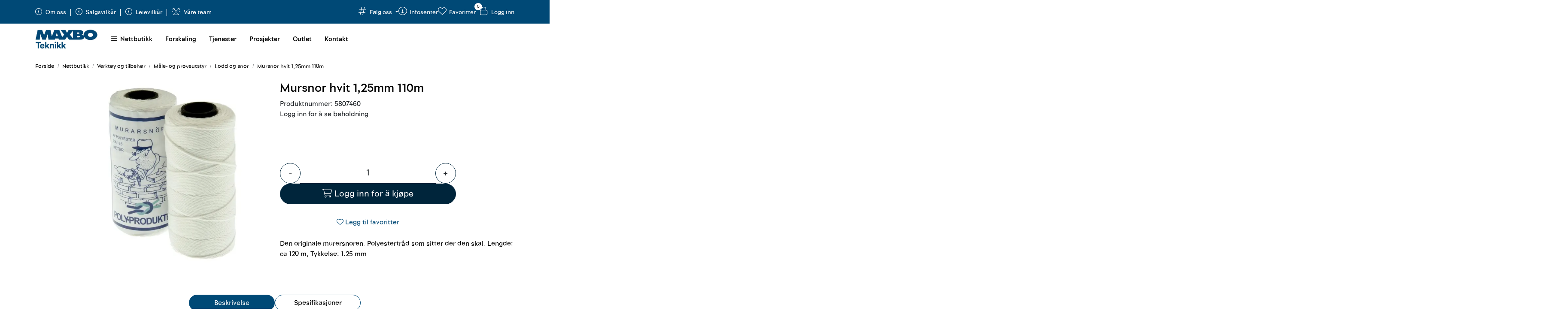

--- FILE ---
content_type: text/html; charset=UTF-8
request_url: https://www.teknikk.no/mursnor-hvit-1-25mm-110m
body_size: 25732
content:
<!DOCTYPE html>
<html lang="nb" data-bs-theme="light">
<head>
             
<!-- START /modules/meta -->
<title>Mursnor hvit 1,25mm 110m MAXBO Teknikk - Salg av betongbyggvarer og utleie av forskaling</title>
<meta name="generator" content="Gurusoft Ecommerce">
<meta name="viewport" content="width=device-width, initial-scale=1.0">
<meta http-equiv="content-type" content="text/html; charset=UTF-8">
<meta http-equiv="X-UA-Compatible" content="IE=edge">

<meta name="description" content="Den originale murersnoren. Polyestertråd som sitter der den skal. Lengde: ca 120 m, Tykkelse: 1.25 mm">
<meta name="keywords" content="Mursnor">

<meta name="robots" content="index,follow">

<link rel="canonical" href="https://www.teknikk.no/mursnor-hvit-1-25mm-110m">

<meta name="google" content="notranslate">

<meta property="og:site_name" content="MAXBO Teknikk - Salg av betongbyggvarer og utleie av forskaling">
<meta property="og:url" content="https://www.teknikk.no/mursnor-hvit-1-25mm-110m">
<meta property="og:title" content="Mursnor hvit 1,25mm 110m MAXBO Teknikk - Salg av betongbyggvarer og utleie av forskaling">
<meta property="og:type" content="product">
<meta property="og:description" content="Den originale murersnoren. Polyestertråd som sitter der den skal. Lengde: ca 120 m, Tykkelse: 1.25 mm">
<meta property="og:image" content="https://res.cloudinary.com/teknikk-as/image/upload/d_standard_placeholder.png,f_auto,q_auto/v1654774164/p_5807460_default_1">
<meta property="og:image:url" content="https://res.cloudinary.com/teknikk-as/image/upload/d_standard_placeholder.png,f_auto,q_auto/v1654774164/p_5807460_default_1">
<meta property="og:image:secure_url" content="https://res.cloudinary.com/teknikk-as/image/upload/d_standard_placeholder.png,f_auto,q_auto/v1654774164/p_5807460_default_1">

<!-- END /modules/meta -->

             
<!-- START /modules/includes-head -->

         
<!-- START /modules/components/favicon -->

<link rel="icon" type="image/png" href="https://res.cloudinary.com/teknikk-as/image/upload/c_limit,d_standard_placeholder.png,f_auto,h_64,q_auto,w_64/g_logo_favicon_1.png">
<link rel="apple-touch-icon" href="https://res.cloudinary.com/teknikk-as/image/upload/c_limit,d_standard_placeholder.png,f_auto,h_180,q_auto,w_180/g_logo_favicon_1.png">

<!-- END /modules/components/favicon -->



             
<!-- START /modules/components/includes-head-cookie-information -->

    <script id="CookieConsent" type="text/javascript" src="https://policy.app.cookieinformation.com/uc.js" data-culture="NB" data-gcm-version="2.0"></script>
    <script>window.addEventListener('CookieInformationConsentGiven',function(event){if(CookieInformation.getConsentGivenFor('cookie_cat_marketing')){window.dataLayer=window.dataLayer||[];dataLayer.push({"ecomm_prodid":"5807460","ecomm_pagetype":"product"});dataLayer.push({"ecommerce":null});dataLayer.push({"event":"view_item","ecommerce":{"items":[{"item_name":"Mursnor hvit 1,25mm 110m","item_id":"5807460","value":null,"currency":"NOK"}]}});dataLayer.push({"customerType":"anonymous"});(function(w,d,s,l,i){w[l]=w[l]||[];w[l].push({'gtm.start':new Date().getTime(),event:'gtm.js'});var f=d.getElementsByTagName(s)[0],j=d.createElement(s),dl=l!='dataLayer'?'&l='+l:'';j.async=true;j.src='//www.googletagmanager.com/gtm.js?id='+i+dl;f.parentNode.insertBefore(j,f);})(window,document,'script','dataLayer','GTM-TWLX5W9');}},false);</script>

<!-- END /modules/components/includes-head-cookie-information -->

<link href="/themes/stylesheet/fontawesome/css/fontawesome.min.css?v=202510140810" rel="stylesheet preload" as="style">
<link href="/themes/stylesheet/fontawesome/css/solid.min.css?v=202510140810" rel="stylesheet preload" as="style">
<link href="/themes/stylesheet/fontawesome/css/light.min.css?v=202510140810" rel="stylesheet preload" as="style">
<link href="/themes/stylesheet/fontawesome/css/brands.min.css?v=202510140810" rel="stylesheet preload" as="style">
<link href="/themes/stylesheet/fontawesome/css/v5-font-face.min.css?v=202510140810" rel="stylesheet preload" as="style">
<link href="/themes/stylesheet/owlCarousel/owl.carousel.min.css?v=202510140810" rel="stylesheet">
<link href="/themes/stylesheet/A.stylesheet.css+select2.min.css,,qv==202510140810+tempus-dominus.min.css,,qv==202510140810+fancybox,,_jquery.fancybox.min.css,Mcc.3S8ZL3Xy0f.css.pagespeed.cf.zdRGHofq6m.css" rel="stylesheet"/>

    
    

                        

    <style>.Q-028 .people-profile.left .people-profile-card picture{float:left}.Q-028 .people-profile.left .people-profile-card .people-profile-details{margin-left:20px}@media (max-width:992px){.Q-028 .people-profile.left .people-profile-card .people-profile-details{margin-top:10px;text-align:center}.Q-028 .people-profile.left .people-profile-card{display:grid;place-items:center}}</style>


<!-- END /includes/stylesheet/product.vm -->
             
<!-- START /modules/includes-head-custom -->

         
<!-- START /includes/javascript/pro-product-labels -->

<script>//<![CDATA[
class ProProductLabelsBase {
    populateLabels() {
        let ids = [];
        let idsCount = {};
        let elements = document.querySelectorAll('[data-ajax_target="pro-product-labels"]')

        elements.forEach(element => {
            let pid = element.getAttribute("data-label-id");
            if (pid && !ids.includes(pid)) {
                idsCount[pid] = element.getAttribute("data-label-count");
                ids.push(pid);
            }
        });

        if (ids.length > 0) {
            jQuery.ajax({
                url: "/pro-product-labels-ajax.vm?action=getLabels&ids=" + ids,
                cache: false,
                type: "get",
                dataType: "html"
            }).done(function (data) {
                let htmlContent = jQuery.parseHTML(data);
                let labels      = $(htmlContent).find(".pro-product-labels");

                labels.each(function (i, el) {
                    let targets = document.querySelectorAll("div[data-ajax_target='pro-product-labels'][data-label-id='" + el.id + "']");

                    targets.forEach(target => {
                        let countClass = "num_" + idsCount[el.id];
                        el.querySelector(".product-label-special").classList.add(countClass.toString())
                        target.insertAdjacentHTML("afterend", el.innerHTML);
                        idsCount[el.id] = Number(idsCount[el.id]) + 1;
                    });
                })

            })
        }
    }

    loadProductDetailLabel(pid) {
        const productLabelSelector = "[data-label-id='" + pid + "']";
        gca.waitForElement(productLabelSelector).then((el) => {
            proProductLabels.populateLabels();
        });
    }
}

//]]></script>
<script>//<![CDATA[
class ProProductLabels extends ProProductLabelsBase {

}
//]]></script>
<script>const proProductLabels=new ProProductLabels();</script>

<!-- END /includes/javascript/pro-product-labels -->


    </head>
<body><noscript><meta HTTP-EQUIV="refresh" content="0;url='https://www.teknikk.no/mursnor-hvit-1-25mm-110m?PageSpeed=noscript'" /><style><!--table,div,span,font,p{display:none} --></style><div style="display:block">Please click <a href="https://www.teknikk.no/mursnor-hvit-1-25mm-110m?PageSpeed=noscript">here</a> if you are not redirected within a few seconds.</div></noscript>
             
<!-- START /modules/components/skip-to-main-content -->

<a id="skip-main" class="btn btn-primary visually-hidden-focusable" href="#columns">Skip to main content</a>

<!-- END /modules/components/skip-to-main-content -->

                 <noscript><iframe src="https://www.googletagmanager.com/ns.html?id=GTM-TWLX5W9" height="0" width="0" style="display:none;visibility:hidden"></iframe></noscript>

    <main id="page">

        <!--[if lt IE 7]>
        <p class="chromeframe">You are using an <strong>outdated</strong> browser. Please <a href="http://browsehappy.com/">upgrade your browser</a> or <a href="http://www.google.com/chromeframe/?redirect=true">activate Google Chrome Frame</a> to improve your experience.</p>
        <![endif]-->

        
                 
<!-- START /modules/components/scroll-to-top -->

<div class="scrollToTop">
    <div id="back-text">
        <span>Til toppen</span>
    </div>

    <i class="fa-light fa-angle-up" aria-hidden="true"></i>
</div>

<!-- END /modules/components/scroll-to-top -->
                 
<!-- START /modules/components/top-menu-admin -->

<div data-ajax_target="top-admin-menu" data-entity-type="product" data-entity-id="10742" data-edit=""></div>

<!-- END /modules/components/top-menu-admin -->
                 
<!-- START /modules/components/announcement-bar -->


<!-- END /modules/components/announcement-bar -->
                 
<!-- START /modules/components/top-menu -->

<div class="d-none d-lg-block top-menu-row">
    <div class="container">
        <div class="row align-items-center">
            <div class="col-6 col-xl-6">                 <div class="top-menu-row__link-menu">
                             
<!-- START /modules/components/top-links -->

    <a href="/om-oss" target="_self">
                    <i class="fa-light fa-circle-info" aria-hidden="true"></i>
                Om oss
    </a>

    	    <span class="separator">|</span>
        <a href="/standard-salgsvilkar" target="_self">
                    <i class="fa-light fa-circle-info" aria-hidden="true"></i>
                Salgsvilkår
    </a>

    	    <span class="separator">|</span>
        <a href="/standard-leievilkar" target="_self">
                    <i class="fa-light fa-circle-info" aria-hidden="true"></i>
                Leievilkår
    </a>

    	    <span class="separator">|</span>
        <a href="/vare-team" target="_self">
                    <i class="fa-light fa-users" aria-hidden="true"></i>
                Våre team
    </a>

    
<!-- END /modules/components/top-links -->
                </div>
            </div>

            <div class="col-6 col-xl-6">                 <div class="top-menu-row__icon-menu">
                                        <div class="social-media-button-desktop user-button-desktop">
                                 
<!-- START /modules/components/mbt-social-media-button-desktop -->


<div class="dropdown">
    <a class="dropdown-toggle" data-bs-toggle="dropdown">
        <i class="fa-light fa-hashtag" aria-hidden="true"></i>
        <span class="d-none d-xl-inline-block">Følg oss</span>
    </a>

    <ul class="dropdown-menu" role="menu">
                 
<!-- START /modules/components/mbt-social-media-links -->

<li role="menuitem">
    <a class="account" href="https://www.facebook.com/Maxboteknikk/" target="_blank">
        <i class="fa-brands fa-facebook-f" aria-hidden="true"></i> Facebook
    </a>
</li>

<li role="menuitem">
    <a class="account" href="https://no.linkedin.com/company/maxboteknikk" target="_blank">
        <i class="fa-brands fa-linkedin-in" aria-hidden="true"></i> LinkedIn
    </a>
</li>

<li role="menuitem">
    <a class="account" href="https://www.instagram.com/maxboteknikk/" target="_blank">
        <i class="fa-brands fa-instagram" aria-hidden="true"></i> Instagram
    </a>
</li>

<li role="menuitem">
    <a class="account" href="https://www.youtube.com/channel/UCjxVL-AGAgiFKR3gqm_VHAw/featured?view_as=subscriber" target="_blank">
        <i class="fa-brands fa-youtube" aria-hidden="true"></i> YouTube
    </a>
</li>

    </ul>
</div>


<!-- START /modules/components/mbt-social-media-links -->                    </div>
                    
                             
<!-- START /modules/components/locale-button-desktop -->


<!-- END /modules/components/locale-button-desktop -->
                             
<!-- START /modules/components/info-button-desktop -->

    <div class="info-button-desktop">
                <a href="productcategory?id=2">
            <i class="fa-light fa-circle-info" aria-hidden="true"></i>
            <span class="d-none d-xl-inline-block">Infosenter</span>
        </a>
    </div>

<!-- END /modules/components/info-button-desktop -->
                             
<!-- START /modules/components/favorite-button-desktop -->

    <div class="favorite-button-desktop">
        <span class="favorite-quantity" data-ajax_target="favorites-size">
                    </span>

        <a href="favorites" class="favorite-userbutton">
            <i class="fa-light fa-heart" aria-hidden="true"></i>
            <span class="d-none d-xl-inline-block">Favoritter</span>
        </a>
    </div>

<!-- END /modules/components/favorite-button-desktop -->
                             
<!-- START /modules/components/user-button-desktop -->

<div class="user-button-desktop">
			<a href="login">
			<i class="fa-light fa-lock" aria-hidden="true"></i>
			<span class="d-none d-xl-inline-block">Logg inn</span>
		</a>
	</div>

<!-- END /modules/components/user-button-desktop -->

                                        <div class="basket-button-desktop">
                                 
<!-- START /modules/components/basket-button-desktop -->

<div class="large-cart">
    <div class="large-cart__price">
        Beløp
        <span class="large-cart__price-amount" data-ajax_target="basket-amount"></span>
    </div>
    <div class="large-cart__icon">
                <button title="Handlevogn" class="off-canvas-basket-toogle">
            <div class="large-cart__amount" data-ajax_target="basket-size"></div>
            <i class="fa-light fa-cart-shopping" aria-hidden="true"></i>
        </button>
            </div>
</div>

<!-- END /modules/components/basket-button-desktop -->
                    </div>
                                    </div>
            </div>
        </div>
    </div>
</div>

<!-- END /modules/components/basket-button-desktop -->

                 
<!-- START /modules/header -->

<header id="header" class="sticky-top">
    <div id="sticky-desktop" class="d-none d-lg-block">
                 
<!-- START /modules/components/header-desktop -->

<div id="topbar">
    <div class="desktop d-none d-lg-block">
        <div class="container">
            <div class="row align-items-center">
                         
<!-- START /modules/components/header-desktop-logo -->

<div id="logo-theme">
    <a class="d-flex" href="/"><img src="https://res.cloudinary.com/teknikk-as/image/upload/d_standard_placeholder.png,f_auto,q_auto/g_logo_default_1" class="img-fluid" alt="MAXBO Teknikk - Salg av betongbyggvarer og utleie av forskaling" height="55" itemprop="logo"></a>
</div>

<!-- END /modules/components/header-desktop-logo -->

                <nav id="desktop_menu" class="navbar navbar-expand-lg">
                             
<!-- START /modules/components/category-menu-desktop -->




<div class="container">
	<div class="navbar-nav collapse navbar-collapse flex-wrap">
		<ul class="nav navbar-nav" id="topMenu">
			<li class="nav-item no-childeren dropdown">
								<a href="nettbutikk" id="toggleContextualMenuHover" class="btn dropdown-toggle nav-link toggleContextualMenu"><i class="fa-light fa-bars"></i>&nbsp;&nbsp;Nettbutikk</a>
							</li>

			         
<!-- START /modules/components/contextual-extra-category-menu -->




                                                                                                                                                                            
        
            <li class="nav-item no-childeren extra-category-menu" data-category_id="10005">
                <a class="dropdown-toggle nav-link" href="forskaling">
                                            Forskaling
                                    </a>
            </li>
        
            <li class="nav-item no-childeren extra-category-menu" data-category_id="10006">
                <a class="dropdown-toggle nav-link" href="tjenester">
                                            Tjenester
                                    </a>
            </li>
        
            <li class="nav-item no-childeren extra-category-menu" data-category_id="10010">
                <a class="dropdown-toggle nav-link" href="prosjekter">
                                            Prosjekter
                                    </a>
            </li>
        
            <li class="nav-item no-childeren extra-category-menu" data-category_id="10441">
                <a class="dropdown-toggle nav-link" href="outlet-1">
                                            Outlet
                                    </a>
            </li>
        
            <li class="nav-item no-childeren extra-category-menu" data-category_id="10011">
                <a class="dropdown-toggle nav-link" href="kontakt">
                                            Kontakt
                                    </a>
            </li>
            
<!-- END /modules/components/contextual-extra-category-menu -->
		</ul>

		<div id="contextual-menu__level-wrapper" data-open-menu-event="hover" data-fill-menus-event="fill">
			<ul class="contextual-menu__level level-1">
				
					<li class="contextual-menu__cell ">
						<div class="contextual-menu__cell-sub">
							<a class="contextual-menu__href" href="armering-og-tilbehor">
								
								<span class="contextual-menu__title">Armering og tilbehør</span>
							</a>

															<a class="contextual-menu__href-next" data-category-id="10014" data-category-level="1"><i class="fa-light fa-chevron-right"></i></a>
													</div>

													<ul class="contextual-menu__level level-2 parent-category-id_10014">
																
									<li class="contextual-menu__cell ">
										<div class="contextual-menu__cell-sub">
											<a class="contextual-menu__href" href="armering">
												<span class="contextual-menu__title">Armering</span>
											</a>

																							<a class="contextual-menu__href-next" data-category-id="10055" data-category-level="2"><i class="fa-light fa-chevron-right"></i></a>
																					</div>

																					<ul class="contextual-menu__level level-3 parent-category-id_10055">
																								
													<li class="contextual-menu__cell no-children">
														<div class="contextual-menu__cell-sub">
															<a class="contextual-menu__href" href="armeringsnett">
																<span class="contextual-menu__title">Armeringsnett</span>
															</a>

																													</div>

																											</li>
												
													<li class="contextual-menu__cell no-children">
														<div class="contextual-menu__cell-sub">
															<a class="contextual-menu__href" href="armeringstal">
																<span class="contextual-menu__title">Armeringstål</span>
															</a>

																													</div>

																											</li>
																							</ul>
																			</li>
								
									<li class="contextual-menu__cell ">
										<div class="contextual-menu__cell-sub">
											<a class="contextual-menu__href" href="armeringsstol-betong">
												<span class="contextual-menu__title">Armeringsstol betong</span>
											</a>

																							<a class="contextual-menu__href-next" data-category-id="10025" data-category-level="2"><i class="fa-light fa-chevron-right"></i></a>
																					</div>

																					<ul class="contextual-menu__level level-3 parent-category-id_10025">
																								
													<li class="contextual-menu__cell no-children">
														<div class="contextual-menu__cell-sub">
															<a class="contextual-menu__href" href="l-stol">
																<span class="contextual-menu__title">L-stol</span>
															</a>

																													</div>

																											</li>
												
													<li class="contextual-menu__cell no-children">
														<div class="contextual-menu__cell-sub">
															<a class="contextual-menu__href" href="mellomstol">
																<span class="contextual-menu__title">Mellomstol</span>
															</a>

																													</div>

																											</li>
												
													<li class="contextual-menu__cell no-children">
														<div class="contextual-menu__cell-sub">
															<a class="contextual-menu__href" href="rett">
																<span class="contextual-menu__title">Rett</span>
															</a>

																													</div>

																											</li>
												
													<li class="contextual-menu__cell no-children">
														<div class="contextual-menu__cell-sub">
															<a class="contextual-menu__href" href="al">
																<span class="contextual-menu__title">Ål</span>
															</a>

																													</div>

																											</li>
																							</ul>
																			</li>
								
									<li class="contextual-menu__cell ">
										<div class="contextual-menu__cell-sub">
											<a class="contextual-menu__href" href="armeringsstol-plast">
												<span class="contextual-menu__title">Armeringsstol plast</span>
											</a>

																							<a class="contextual-menu__href-next" data-category-id="10057" data-category-level="2"><i class="fa-light fa-chevron-right"></i></a>
																					</div>

																					<ul class="contextual-menu__level level-3 parent-category-id_10057">
																								
													<li class="contextual-menu__cell no-children">
														<div class="contextual-menu__cell-sub">
															<a class="contextual-menu__href" href="avstandsring">
																<span class="contextual-menu__title">Avstandsring</span>
															</a>

																													</div>

																											</li>
												
													<li class="contextual-menu__cell no-children">
														<div class="contextual-menu__cell-sub">
															<a class="contextual-menu__href" href="dekkestol">
																<span class="contextual-menu__title">Dekkestol</span>
															</a>

																													</div>

																											</li>
												
													<li class="contextual-menu__cell no-children">
														<div class="contextual-menu__cell-sub">
															<a class="contextual-menu__href" href="markstol">
																<span class="contextual-menu__title">Markstol</span>
															</a>

																													</div>

																											</li>
												
													<li class="contextual-menu__cell no-children">
														<div class="contextual-menu__cell-sub">
															<a class="contextual-menu__href" href="veggstol">
																<span class="contextual-menu__title">Veggstol</span>
															</a>

																													</div>

																											</li>
												
													<li class="contextual-menu__cell no-children">
														<div class="contextual-menu__cell-sub">
															<a class="contextual-menu__href" href="vegghest">
																<span class="contextual-menu__title">Vegghest</span>
															</a>

																													</div>

																											</li>
																							</ul>
																			</li>
								
									<li class="contextual-menu__cell ">
										<div class="contextual-menu__cell-sub">
											<a class="contextual-menu__href" href="armeringsstol-stal">
												<span class="contextual-menu__title">Armeringsstol stål</span>
											</a>

																							<a class="contextual-menu__href-next" data-category-id="10058" data-category-level="2"><i class="fa-light fa-chevron-right"></i></a>
																					</div>

																					<ul class="contextual-menu__level level-3 parent-category-id_10058">
																								
													<li class="contextual-menu__cell no-children">
														<div class="contextual-menu__cell-sub">
															<a class="contextual-menu__href" href="dista-axl">
																<span class="contextual-menu__title">Dista AXL</span>
															</a>

																													</div>

																											</li>
												
													<li class="contextual-menu__cell no-children">
														<div class="contextual-menu__cell-sub">
															<a class="contextual-menu__href" href="dista-xl">
																<span class="contextual-menu__title">Dista XL</span>
															</a>

																													</div>

																											</li>
												
													<li class="contextual-menu__cell no-children">
														<div class="contextual-menu__cell-sub">
															<a class="contextual-menu__href" href="dista-z">
																<span class="contextual-menu__title">Dista Z</span>
															</a>

																													</div>

																											</li>
																							</ul>
																			</li>
								
									<li class="contextual-menu__cell ">
										<div class="contextual-menu__cell-sub">
											<a class="contextual-menu__href" href="armeringstilbehor">
												<span class="contextual-menu__title">Armeringstilbehør</span>
											</a>

																							<a class="contextual-menu__href-next" data-category-id="10059" data-category-level="2"><i class="fa-light fa-chevron-right"></i></a>
																					</div>

																					<ul class="contextual-menu__level level-3 parent-category-id_10059">
																								
													<li class="contextual-menu__cell no-children">
														<div class="contextual-menu__cell-sub">
															<a class="contextual-menu__href" href="skjotejernkassett">
																<span class="contextual-menu__title">Skjøtejernkassett</span>
															</a>

																													</div>

																											</li>
												
													<li class="contextual-menu__cell no-children">
														<div class="contextual-menu__cell-sub">
															<a class="contextual-menu__href" href="spikerbrikke">
																<span class="contextual-menu__title">Spikerbrikke</span>
															</a>

																													</div>

																											</li>
																							</ul>
																			</li>
								
									<li class="contextual-menu__cell ">
										<div class="contextual-menu__cell-sub">
											<a class="contextual-menu__href" href="armeringstrad">
												<span class="contextual-menu__title">Armeringstråd</span>
											</a>

																							<a class="contextual-menu__href-next" data-category-id="10060" data-category-level="2"><i class="fa-light fa-chevron-right"></i></a>
																					</div>

																					<ul class="contextual-menu__level level-3 parent-category-id_10060">
																								
													<li class="contextual-menu__cell no-children">
														<div class="contextual-menu__cell-sub">
															<a class="contextual-menu__href" href="maskintrad">
																<span class="contextual-menu__title">Maskintråd</span>
															</a>

																													</div>

																											</li>
												
													<li class="contextual-menu__cell no-children">
														<div class="contextual-menu__cell-sub">
															<a class="contextual-menu__href" href="bindetrad-noste">
																<span class="contextual-menu__title">Bindetråd nøste</span>
															</a>

																													</div>

																											</li>
												
													<li class="contextual-menu__cell no-children">
														<div class="contextual-menu__cell-sub">
															<a class="contextual-menu__href" href="bindetrad-kappet">
																<span class="contextual-menu__title">Bindetråd kappet</span>
															</a>

																													</div>

																											</li>
												
													<li class="contextual-menu__cell no-children">
														<div class="contextual-menu__cell-sub">
															<a class="contextual-menu__href" href="bindetrad-glodd">
																<span class="contextual-menu__title">Bindetråd glødd</span>
															</a>

																													</div>

																											</li>
																							</ul>
																			</li>
								
									<li class="contextual-menu__cell ">
										<div class="contextual-menu__cell-sub">
											<a class="contextual-menu__href" href="overdekningslist">
												<span class="contextual-menu__title">Overdekningslist</span>
											</a>

																							<a class="contextual-menu__href-next" data-category-id="10063" data-category-level="2"><i class="fa-light fa-chevron-right"></i></a>
																					</div>

																					<ul class="contextual-menu__level level-3 parent-category-id_10063">
																								
													<li class="contextual-menu__cell no-children">
														<div class="contextual-menu__cell-sub">
															<a class="contextual-menu__href" href="hardt-underlag">
																<span class="contextual-menu__title">Hardt underlag</span>
															</a>

																													</div>

																											</li>
												
													<li class="contextual-menu__cell no-children">
														<div class="contextual-menu__cell-sub">
															<a class="contextual-menu__href" href="mykt-underlag">
																<span class="contextual-menu__title">Mykt underlag</span>
															</a>

																													</div>

																											</li>
																							</ul>
																			</li>
								
									<li class="contextual-menu__cell ">
										<div class="contextual-menu__cell-sub">
											<a class="contextual-menu__href" href="armeringsverktoy">
												<span class="contextual-menu__title">Armeringsverktøy</span>
											</a>

																							<a class="contextual-menu__href-next" data-category-id="10069" data-category-level="2"><i class="fa-light fa-chevron-right"></i></a>
																					</div>

																					<ul class="contextual-menu__level level-3 parent-category-id_10069">
																								
													<li class="contextual-menu__cell no-children">
														<div class="contextual-menu__cell-sub">
															<a class="contextual-menu__href" href="armeringskutter">
																<span class="contextual-menu__title">Armeringskutter</span>
															</a>

																													</div>

																											</li>
												
													<li class="contextual-menu__cell no-children">
														<div class="contextual-menu__cell-sub">
															<a class="contextual-menu__href" href="boyeverktoy">
																<span class="contextual-menu__title">Bøyeverktøy</span>
															</a>

																													</div>

																											</li>
												
													<li class="contextual-menu__cell no-children">
														<div class="contextual-menu__cell-sub">
															<a class="contextual-menu__href" href="jernbindemaskin">
																<span class="contextual-menu__title">Jernbindemaskin</span>
															</a>

																													</div>

																											</li>
												
													<li class="contextual-menu__cell no-children">
														<div class="contextual-menu__cell-sub">
															<a class="contextual-menu__href" href="jernbinderutstyr">
																<span class="contextual-menu__title">Jernbinderutstyr</span>
															</a>

																													</div>

																											</li>
												
													<li class="contextual-menu__cell no-children">
														<div class="contextual-menu__cell-sub">
															<a class="contextual-menu__href" href="tilbehor-armeringskutter">
																<span class="contextual-menu__title">Tilbehør armeringskutter</span>
															</a>

																													</div>

																											</li>
												
													<li class="contextual-menu__cell no-children">
														<div class="contextual-menu__cell-sub">
															<a class="contextual-menu__href" href="tilbehor-jernbindemaskin">
																<span class="contextual-menu__title">Tilbehør jernbindemaskin</span>
															</a>

																													</div>

																											</li>
																							</ul>
																			</li>
															</ul>
											</li>
				
					<li class="contextual-menu__cell ">
						<div class="contextual-menu__cell-sub">
							<a class="contextual-menu__href" href="belysning-og-sesong">
								
								<span class="contextual-menu__title">Belysning og sesong</span>
							</a>

															<a class="contextual-menu__href-next" data-category-id="10015" data-category-level="1"><i class="fa-light fa-chevron-right"></i></a>
													</div>

													<ul class="contextual-menu__level level-2 parent-category-id_10015">
																
									<li class="contextual-menu__cell ">
										<div class="contextual-menu__cell-sub">
											<a class="contextual-menu__href" href="belysning">
												<span class="contextual-menu__title">Belysning</span>
											</a>

																							<a class="contextual-menu__href-next" data-category-id="10064" data-category-level="2"><i class="fa-light fa-chevron-right"></i></a>
																					</div>

																					<ul class="contextual-menu__level level-3 parent-category-id_10064">
																								
													<li class="contextual-menu__cell no-children">
														<div class="contextual-menu__cell-sub">
															<a class="contextual-menu__href" href="omrade-belysning">
																<span class="contextual-menu__title">Område belysning</span>
															</a>

																													</div>

																											</li>
												
													<li class="contextual-menu__cell no-children">
														<div class="contextual-menu__cell-sub">
															<a class="contextual-menu__href" href="stativ">
																<span class="contextual-menu__title">Stativ</span>
															</a>

																													</div>

																											</li>
																							</ul>
																			</li>
								
									<li class="contextual-menu__cell ">
										<div class="contextual-menu__cell-sub">
											<a class="contextual-menu__href" href="snoredskaper">
												<span class="contextual-menu__title">Snøredskaper</span>
											</a>

																							<a class="contextual-menu__href-next" data-category-id="10066" data-category-level="2"><i class="fa-light fa-chevron-right"></i></a>
																					</div>

																					<ul class="contextual-menu__level level-3 parent-category-id_10066">
																								
													<li class="contextual-menu__cell no-children">
														<div class="contextual-menu__cell-sub">
															<a class="contextual-menu__href" href="snorydder">
																<span class="contextual-menu__title">Snørydder</span>
															</a>

																													</div>

																											</li>
												
													<li class="contextual-menu__cell no-children">
														<div class="contextual-menu__cell-sub">
															<a class="contextual-menu__href" href="snoseil">
																<span class="contextual-menu__title">Snøseil</span>
															</a>

																													</div>

																											</li>
																							</ul>
																			</li>
								
									<li class="contextual-menu__cell no-children">
										<div class="contextual-menu__cell-sub">
											<a class="contextual-menu__href" href="vintermatter">
												<span class="contextual-menu__title">Vintermatter</span>
											</a>

																					</div>

																			</li>
								
									<li class="contextual-menu__cell no-children">
										<div class="contextual-menu__cell-sub">
											<a class="contextual-menu__href" href="salt-og-snosmelt">
												<span class="contextual-menu__title">Salt og Snøsmelt</span>
											</a>

																					</div>

																			</li>
								
									<li class="contextual-menu__cell no-children">
										<div class="contextual-menu__cell-sub">
											<a class="contextual-menu__href" href="bilpleie">
												<span class="contextual-menu__title">Bilpleie</span>
											</a>

																					</div>

																			</li>
															</ul>
											</li>
				
					<li class="contextual-menu__cell ">
						<div class="contextual-menu__cell-sub">
							<a class="contextual-menu__href" href="byggkjemi">
								
								<span class="contextual-menu__title">Byggkjemi</span>
							</a>

															<a class="contextual-menu__href-next" data-category-id="10035" data-category-level="1"><i class="fa-light fa-chevron-right"></i></a>
													</div>

													<ul class="contextual-menu__level level-2 parent-category-id_10035">
																
									<li class="contextual-menu__cell ">
										<div class="contextual-menu__cell-sub">
											<a class="contextual-menu__href" href="formolje-og-membranherder">
												<span class="contextual-menu__title">Formolje og membranherder</span>
											</a>

																							<a class="contextual-menu__href-next" data-category-id="10133" data-category-level="2"><i class="fa-light fa-chevron-right"></i></a>
																					</div>

																					<ul class="contextual-menu__level level-3 parent-category-id_10133">
																								
													<li class="contextual-menu__cell no-children">
														<div class="contextual-menu__cell-sub">
															<a class="contextual-menu__href" href="formolje">
																<span class="contextual-menu__title">Formolje</span>
															</a>

																													</div>

																											</li>
												
													<li class="contextual-menu__cell no-children">
														<div class="contextual-menu__cell-sub">
															<a class="contextual-menu__href" href="formvoks">
																<span class="contextual-menu__title">Formvoks</span>
															</a>

																													</div>

																											</li>
												
													<li class="contextual-menu__cell no-children">
														<div class="contextual-menu__cell-sub">
															<a class="contextual-menu__href" href="membranherder">
																<span class="contextual-menu__title">Membranherder</span>
															</a>

																													</div>

																											</li>
																							</ul>
																			</li>
								
									<li class="contextual-menu__cell ">
										<div class="contextual-menu__cell-sub">
											<a class="contextual-menu__href" href="fugemasse--skum">
												<span class="contextual-menu__title">Fugemasse, -skum</span>
											</a>

																							<a class="contextual-menu__href-next" data-category-id="10135" data-category-level="2"><i class="fa-light fa-chevron-right"></i></a>
																					</div>

																					<ul class="contextual-menu__level level-3 parent-category-id_10135">
																								
													<li class="contextual-menu__cell no-children">
														<div class="contextual-menu__cell-sub">
															<a class="contextual-menu__href" href="fugemasse">
																<span class="contextual-menu__title">Fugemasse</span>
															</a>

																													</div>

																											</li>
												
													<li class="contextual-menu__cell no-children">
														<div class="contextual-menu__cell-sub">
															<a class="contextual-menu__href" href="fugeskum">
																<span class="contextual-menu__title">Fugeskum</span>
															</a>

																													</div>

																											</li>
												
													<li class="contextual-menu__cell no-children">
														<div class="contextual-menu__cell-sub">
															<a class="contextual-menu__href" href="primer-1">
																<span class="contextual-menu__title">Primer</span>
															</a>

																													</div>

																											</li>
												
													<li class="contextual-menu__cell no-children">
														<div class="contextual-menu__cell-sub">
															<a class="contextual-menu__href" href="fug-og-skum-tilbehor">
																<span class="contextual-menu__title">Fug og skum tilbehør</span>
															</a>

																													</div>

																											</li>
																							</ul>
																			</li>
								
									<li class="contextual-menu__cell ">
										<div class="contextual-menu__cell-sub">
											<a class="contextual-menu__href" href="lim">
												<span class="contextual-menu__title">Lim</span>
											</a>

																							<a class="contextual-menu__href-next" data-category-id="10136" data-category-level="2"><i class="fa-light fa-chevron-right"></i></a>
																					</div>

																					<ul class="contextual-menu__level level-3 parent-category-id_10136">
																								
													<li class="contextual-menu__cell no-children">
														<div class="contextual-menu__cell-sub">
															<a class="contextual-menu__href" href="betongkonus">
																<span class="contextual-menu__title">Betongkonus</span>
															</a>

																													</div>

																											</li>
												
													<li class="contextual-menu__cell no-children">
														<div class="contextual-menu__cell-sub">
															<a class="contextual-menu__href" href="epoxylim">
																<span class="contextual-menu__title">Epoxylim</span>
															</a>

																													</div>

																											</li>
												
													<li class="contextual-menu__cell no-children">
														<div class="contextual-menu__cell-sub">
															<a class="contextual-menu__href" href="kjemisk-feste">
																<span class="contextual-menu__title">Kjemisk feste</span>
															</a>

																													</div>

																											</li>
												
													<li class="contextual-menu__cell no-children">
														<div class="contextual-menu__cell-sub">
															<a class="contextual-menu__href" href="vanntett-lim">
																<span class="contextual-menu__title">Vanntett lim</span>
															</a>

																													</div>

																											</li>
																							</ul>
																			</li>
								
									<li class="contextual-menu__cell no-children">
										<div class="contextual-menu__cell-sub">
											<a class="contextual-menu__href" href="merkespray">
												<span class="contextual-menu__title">Merkespray</span>
											</a>

																					</div>

																			</li>
								
									<li class="contextual-menu__cell ">
										<div class="contextual-menu__cell-sub">
											<a class="contextual-menu__href" href="tilsetningsstoff">
												<span class="contextual-menu__title">Tilsetningsstoff</span>
											</a>

																							<a class="contextual-menu__href-next" data-category-id="10140" data-category-level="2"><i class="fa-light fa-chevron-right"></i></a>
																					</div>

																					<ul class="contextual-menu__level level-3 parent-category-id_10140">
																								
													<li class="contextual-menu__cell no-children">
														<div class="contextual-menu__cell-sub">
															<a class="contextual-menu__href" href="frost">
																<span class="contextual-menu__title">Frost</span>
															</a>

																													</div>

																											</li>
												
													<li class="contextual-menu__cell no-children">
														<div class="contextual-menu__cell-sub">
															<a class="contextual-menu__href" href="primer">
																<span class="contextual-menu__title">Primer</span>
															</a>

																													</div>

																											</li>
																							</ul>
																			</li>
								
									<li class="contextual-menu__cell no-children">
										<div class="contextual-menu__cell-sub">
											<a class="contextual-menu__href" href="handrens">
												<span class="contextual-menu__title">Håndrens</span>
											</a>

																					</div>

																			</li>
								
									<li class="contextual-menu__cell no-children">
										<div class="contextual-menu__cell-sub">
											<a class="contextual-menu__href" href="universalmidler">
												<span class="contextual-menu__title">Universalmidler</span>
											</a>

																					</div>

																			</li>
															</ul>
											</li>
				
					<li class="contextual-menu__cell ">
						<div class="contextual-menu__cell-sub">
							<a class="contextual-menu__href" href="festemateriell">
								
								<span class="contextual-menu__title">Festemateriell</span>
							</a>

															<a class="contextual-menu__href-next" data-category-id="10016" data-category-level="1"><i class="fa-light fa-chevron-right"></i></a>
													</div>

													<ul class="contextual-menu__level level-2 parent-category-id_10016">
																
									<li class="contextual-menu__cell ">
										<div class="contextual-menu__cell-sub">
											<a class="contextual-menu__href" href="bolter-og-skruer">
												<span class="contextual-menu__title">Bolter og skruer</span>
											</a>

																							<a class="contextual-menu__href-next" data-category-id="10350" data-category-level="2"><i class="fa-light fa-chevron-right"></i></a>
																					</div>

																					<ul class="contextual-menu__level level-3 parent-category-id_10350">
																								
													<li class="contextual-menu__cell no-children">
														<div class="contextual-menu__cell-sub">
															<a class="contextual-menu__href" href="betong">
																<span class="contextual-menu__title">Betong</span>
															</a>

																													</div>

																											</li>
												
													<li class="contextual-menu__cell no-children">
														<div class="contextual-menu__cell-sub">
															<a class="contextual-menu__href" href="forskalingsskrue">
																<span class="contextual-menu__title">Forskalingsskrue</span>
															</a>

																													</div>

																											</li>
												
													<li class="contextual-menu__cell no-children">
														<div class="contextual-menu__cell-sub">
															<a class="contextual-menu__href" href="plateskrue-sekskant">
																<span class="contextual-menu__title">Plateskrue sekskant</span>
															</a>

																													</div>

																											</li>
												
													<li class="contextual-menu__cell no-children">
														<div class="contextual-menu__cell-sub">
															<a class="contextual-menu__href" href="treskrue-senk">
																<span class="contextual-menu__title">Treskrue senk</span>
															</a>

																													</div>

																											</li>
																							</ul>
																			</li>
								
									<li class="contextual-menu__cell ">
										<div class="contextual-menu__cell-sub">
											<a class="contextual-menu__href" href="ekspanderende">
												<span class="contextual-menu__title">Ekspanderende</span>
											</a>

																							<a class="contextual-menu__href-next" data-category-id="10347" data-category-level="2"><i class="fa-light fa-chevron-right"></i></a>
																					</div>

																					<ul class="contextual-menu__level level-3 parent-category-id_10347">
																								
													<li class="contextual-menu__cell no-children">
														<div class="contextual-menu__cell-sub">
															<a class="contextual-menu__href" href="betonganker">
																<span class="contextual-menu__title">Betonganker</span>
															</a>

																													</div>

																											</li>
												
													<li class="contextual-menu__cell no-children">
														<div class="contextual-menu__cell-sub">
															<a class="contextual-menu__href" href="bolter">
																<span class="contextual-menu__title">Bolter</span>
															</a>

																													</div>

																											</li>
												
													<li class="contextual-menu__cell no-children">
														<div class="contextual-menu__cell-sub">
															<a class="contextual-menu__href" href="ekspresspiker">
																<span class="contextual-menu__title">Ekspresspiker</span>
															</a>

																													</div>

																											</li>
												
													<li class="contextual-menu__cell no-children">
														<div class="contextual-menu__cell-sub">
															<a class="contextual-menu__href" href="isolasjonsplugg">
																<span class="contextual-menu__title">Isolasjonsplugg</span>
															</a>

																													</div>

																											</li>
												
													<li class="contextual-menu__cell no-children">
														<div class="contextual-menu__cell-sub">
															<a class="contextual-menu__href" href="spikerplugg">
																<span class="contextual-menu__title">Spikerplugg</span>
															</a>

																													</div>

																											</li>
																							</ul>
																			</li>
								
									<li class="contextual-menu__cell ">
										<div class="contextual-menu__cell-sub">
											<a class="contextual-menu__href" href="handspiker">
												<span class="contextual-menu__title">Håndspiker</span>
											</a>

																							<a class="contextual-menu__href-next" data-category-id="10348" data-category-level="2"><i class="fa-light fa-chevron-right"></i></a>
																					</div>

																					<ul class="contextual-menu__level level-3 parent-category-id_10348">
																								
													<li class="contextual-menu__cell no-children">
														<div class="contextual-menu__cell-sub">
															<a class="contextual-menu__href" href="spiker-a4">
																<span class="contextual-menu__title">Spiker A4</span>
															</a>

																													</div>

																											</li>
												
													<li class="contextual-menu__cell no-children">
														<div class="contextual-menu__cell-sub">
															<a class="contextual-menu__href" href="spiker-dobbelhodet">
																<span class="contextual-menu__title">Spiker dobbelhodet</span>
															</a>

																													</div>

																											</li>
												
													<li class="contextual-menu__cell no-children">
														<div class="contextual-menu__cell-sub">
															<a class="contextual-menu__href" href="spiker-firkant">
																<span class="contextual-menu__title">Spiker firkant</span>
															</a>

																													</div>

																											</li>
												
													<li class="contextual-menu__cell no-children">
														<div class="contextual-menu__cell-sub">
															<a class="contextual-menu__href" href="spiker-rund-1">
																<span class="contextual-menu__title">Spiker rund</span>
															</a>

																													</div>

																											</li>
												
													<li class="contextual-menu__cell no-children">
														<div class="contextual-menu__cell-sub">
															<a class="contextual-menu__href" href="spiker-stal">
																<span class="contextual-menu__title">Spiker Stål</span>
															</a>

																													</div>

																											</li>
																							</ul>
																			</li>
								
									<li class="contextual-menu__cell no-children">
										<div class="contextual-menu__cell-sub">
											<a class="contextual-menu__href" href="pistolspiker">
												<span class="contextual-menu__title">Pistolspiker</span>
											</a>

																					</div>

																			</li>
															</ul>
											</li>
				
					<li class="contextual-menu__cell ">
						<div class="contextual-menu__cell-sub">
							<a class="contextual-menu__href" href="forskaling-1">
								
								<span class="contextual-menu__title">Forskaling</span>
							</a>

															<a class="contextual-menu__href-next" data-category-id="10017" data-category-level="1"><i class="fa-light fa-chevron-right"></i></a>
													</div>

													<ul class="contextual-menu__level level-2 parent-category-id_10017">
																
									<li class="contextual-menu__cell ">
										<div class="contextual-menu__cell-sub">
											<a class="contextual-menu__href" href="dekke">
												<span class="contextual-menu__title">Dekke</span>
											</a>

																							<a class="contextual-menu__href-next" data-category-id="10303" data-category-level="2"><i class="fa-light fa-chevron-right"></i></a>
																					</div>

																					<ul class="contextual-menu__level level-3 parent-category-id_10303">
																								
													<li class="contextual-menu__cell no-children">
														<div class="contextual-menu__cell-sub">
															<a class="contextual-menu__href" href="dekkestotter">
																<span class="contextual-menu__title">Dekkestøtter</span>
															</a>

																													</div>

																											</li>
												
													<li class="contextual-menu__cell no-children">
														<div class="contextual-menu__cell-sub">
															<a class="contextual-menu__href" href="tilbehor-dekke">
																<span class="contextual-menu__title">Tilbehør dekke</span>
															</a>

																													</div>

																											</li>
												
													<li class="contextual-menu__cell no-children">
														<div class="contextual-menu__cell-sub">
															<a class="contextual-menu__href" href="tilbehor-stotter">
																<span class="contextual-menu__title">Tilbehør støtter</span>
															</a>

																													</div>

																											</li>
												
													<li class="contextual-menu__cell no-children">
														<div class="contextual-menu__cell-sub">
															<a class="contextual-menu__href" href="trebjelker-1">
																<span class="contextual-menu__title">Trebjelker</span>
															</a>

																													</div>

																											</li>
																							</ul>
																			</li>
								
									<li class="contextual-menu__cell ">
										<div class="contextual-menu__cell-sub">
											<a class="contextual-menu__href" href="vegg-1">
												<span class="contextual-menu__title">Vegg</span>
											</a>

																							<a class="contextual-menu__href-next" data-category-id="10311" data-category-level="2"><i class="fa-light fa-chevron-right"></i></a>
																					</div>

																					<ul class="contextual-menu__level level-3 parent-category-id_10311">
																								
													<li class="contextual-menu__cell no-children">
														<div class="contextual-menu__cell-sub">
															<a class="contextual-menu__href" href="alufix-elementer">
																<span class="contextual-menu__title">AluFix elementer</span>
															</a>

																													</div>

																											</li>
												
													<li class="contextual-menu__cell no-children">
														<div class="contextual-menu__cell-sub">
															<a class="contextual-menu__href" href="forankringsmateriell-1">
																<span class="contextual-menu__title">Forankringsmateriell</span>
															</a>

																													</div>

																											</li>
												
													<li class="contextual-menu__cell no-children">
														<div class="contextual-menu__cell-sub">
															<a class="contextual-menu__href" href="askloss">
																<span class="contextual-menu__title">Åskloss</span>
															</a>

																													</div>

																											</li>
												
													<li class="contextual-menu__cell no-children">
														<div class="contextual-menu__cell-sub">
															<a class="contextual-menu__href" href="tilbehor-vegg">
																<span class="contextual-menu__title">Tilbehør vegg</span>
															</a>

																													</div>

																											</li>
																							</ul>
																			</li>
								
									<li class="contextual-menu__cell ">
										<div class="contextual-menu__cell-sub">
											<a class="contextual-menu__href" href="forskalingstilbehor">
												<span class="contextual-menu__title">Forskalingstilbehør</span>
											</a>

																							<a class="contextual-menu__href-next" data-category-id="10304" data-category-level="2"><i class="fa-light fa-chevron-right"></i></a>
																					</div>

																					<ul class="contextual-menu__level level-3 parent-category-id_10304">
																								
													<li class="contextual-menu__cell no-children">
														<div class="contextual-menu__cell-sub">
															<a class="contextual-menu__href" href="forskalingsanslag">
																<span class="contextual-menu__title">Forskalingsanslag</span>
															</a>

																													</div>

																											</li>
												
													<li class="contextual-menu__cell no-children">
														<div class="contextual-menu__cell-sub">
															<a class="contextual-menu__href" href="justeringsshims">
																<span class="contextual-menu__title">Justeringsshims</span>
															</a>

																													</div>

																											</li>
												
													<li class="contextual-menu__cell no-children">
														<div class="contextual-menu__cell-sub">
															<a class="contextual-menu__href" href="trekantlekt">
																<span class="contextual-menu__title">Trekantlekt</span>
															</a>

																													</div>

																											</li>
												
													<li class="contextual-menu__cell no-children">
														<div class="contextual-menu__cell-sub">
															<a class="contextual-menu__href" href="propp-og-plugg">
																<span class="contextual-menu__title">Propp og plugg</span>
															</a>

																													</div>

																											</li>
																							</ul>
																			</li>
								
									<li class="contextual-menu__cell no-children">
										<div class="contextual-menu__cell-sub">
											<a class="contextual-menu__href" href="kantforskaling">
												<span class="contextual-menu__title">Kantforskaling</span>
											</a>

																					</div>

																			</li>
								
									<li class="contextual-menu__cell ">
										<div class="contextual-menu__cell-sub">
											<a class="contextual-menu__href" href="malthus-forskaling">
												<span class="contextual-menu__title">Malthus forskaling</span>
											</a>

																							<a class="contextual-menu__href-next" data-category-id="10307" data-category-level="2"><i class="fa-light fa-chevron-right"></i></a>
																					</div>

																					<ul class="contextual-menu__level level-3 parent-category-id_10307">
																								
													<li class="contextual-menu__cell no-children">
														<div class="contextual-menu__cell-sub">
															<a class="contextual-menu__href" href="malthus-stag">
																<span class="contextual-menu__title">Malthus stag</span>
															</a>

																													</div>

																											</li>
												
													<li class="contextual-menu__cell no-children">
														<div class="contextual-menu__cell-sub">
															<a class="contextual-menu__href" href="malthus-stag-vanntett">
																<span class="contextual-menu__title">Malthus stag vanntett</span>
															</a>

																													</div>

																											</li>
												
													<li class="contextual-menu__cell no-children">
														<div class="contextual-menu__cell-sub">
															<a class="contextual-menu__href" href="tilbehor-malthus">
																<span class="contextual-menu__title">Tilbehør Malthus</span>
															</a>

																													</div>

																											</li>
																							</ul>
																			</li>
								
									<li class="contextual-menu__cell ">
										<div class="contextual-menu__cell-sub">
											<a class="contextual-menu__href" href="meva-systemforskaling">
												<span class="contextual-menu__title">Meva systemforskaling</span>
											</a>

																							<a class="contextual-menu__href-next" data-category-id="10308" data-category-level="2"><i class="fa-light fa-chevron-right"></i></a>
																					</div>

																					<ul class="contextual-menu__level level-3 parent-category-id_10308">
																								
													<li class="contextual-menu__cell no-children">
														<div class="contextual-menu__cell-sub">
															<a class="contextual-menu__href" href="alufix-pakke">
																<span class="contextual-menu__title">AluFix pakke</span>
															</a>

																													</div>

																											</li>
																							</ul>
																			</li>
								
									<li class="contextual-menu__cell ">
										<div class="contextual-menu__cell-sub">
											<a class="contextual-menu__href" href="sikring-og-bareller-1">
												<span class="contextual-menu__title">Sikring og bareller</span>
											</a>

																							<a class="contextual-menu__href-next" data-category-id="10309" data-category-level="2"><i class="fa-light fa-chevron-right"></i></a>
																					</div>

																					<ul class="contextual-menu__level level-3 parent-category-id_10309">
																								
													<li class="contextual-menu__cell no-children">
														<div class="contextual-menu__cell-sub">
															<a class="contextual-menu__href" href="bareller">
																<span class="contextual-menu__title">Bareller</span>
															</a>

																													</div>

																											</li>
																							</ul>
																			</li>
								
									<li class="contextual-menu__cell ">
										<div class="contextual-menu__cell-sub">
											<a class="contextual-menu__href" href="stag">
												<span class="contextual-menu__title">Stag</span>
											</a>

																							<a class="contextual-menu__href-next" data-category-id="10310" data-category-level="2"><i class="fa-light fa-chevron-right"></i></a>
																					</div>

																					<ul class="contextual-menu__level level-3 parent-category-id_10310">
																								
													<li class="contextual-menu__cell no-children">
														<div class="contextual-menu__cell-sub">
															<a class="contextual-menu__href" href="15-mm-og-tilbehor">
																<span class="contextual-menu__title">15 mm og tilbehør</span>
															</a>

																													</div>

																											</li>
												
													<li class="contextual-menu__cell no-children">
														<div class="contextual-menu__cell-sub">
															<a class="contextual-menu__href" href="20-mm-og-tilbehor">
																<span class="contextual-menu__title">20 mm og tilbehør</span>
															</a>

																													</div>

																											</li>
												
													<li class="contextual-menu__cell no-children">
														<div class="contextual-menu__cell-sub">
															<a class="contextual-menu__href" href="avstandsror">
																<span class="contextual-menu__title">Avstandsrør</span>
															</a>

																													</div>

																											</li>
												
													<li class="contextual-menu__cell no-children">
														<div class="contextual-menu__cell-sub">
															<a class="contextual-menu__href" href="avstandsror-kappet">
																<span class="contextual-menu__title">Avstandsrør kappet</span>
															</a>

																													</div>

																											</li>
												
													<li class="contextual-menu__cell no-children">
														<div class="contextual-menu__cell-sub">
															<a class="contextual-menu__href" href="avstandsror-oktagon">
																<span class="contextual-menu__title">Avstandsrør Oktagon</span>
															</a>

																													</div>

																											</li>
												
													<li class="contextual-menu__cell no-children">
														<div class="contextual-menu__cell-sub">
															<a class="contextual-menu__href" href="drinkappe-propp">
																<span class="contextual-menu__title">Drinkappe/-propp</span>
															</a>

																													</div>

																											</li>
												
													<li class="contextual-menu__cell no-children">
														<div class="contextual-menu__cell-sub">
															<a class="contextual-menu__href" href="endepropp">
																<span class="contextual-menu__title">Endepropp</span>
															</a>

																													</div>

																											</li>
												
													<li class="contextual-menu__cell no-children">
														<div class="contextual-menu__cell-sub">
															<a class="contextual-menu__href" href="innfestning">
																<span class="contextual-menu__title">Innfestning</span>
															</a>

																													</div>

																											</li>
												
													<li class="contextual-menu__cell no-children">
														<div class="contextual-menu__cell-sub">
															<a class="contextual-menu__href" href="konus-betong">
																<span class="contextual-menu__title">Konus betong</span>
															</a>

																													</div>

																											</li>
												
													<li class="contextual-menu__cell no-children">
														<div class="contextual-menu__cell-sub">
															<a class="contextual-menu__href" href="konus-plast">
																<span class="contextual-menu__title">Konus plast</span>
															</a>

																													</div>

																											</li>
																							</ul>
																			</li>
								
									<li class="contextual-menu__cell ">
										<div class="contextual-menu__cell-sub">
											<a class="contextual-menu__href" href="soyleforskaling">
												<span class="contextual-menu__title">Søyleforskaling</span>
											</a>

																							<a class="contextual-menu__href-next" data-category-id="10047" data-category-level="2"><i class="fa-light fa-chevron-right"></i></a>
																					</div>

																					<ul class="contextual-menu__level level-3 parent-category-id_10047">
																								
													<li class="contextual-menu__cell no-children">
														<div class="contextual-menu__cell-sub">
															<a class="contextual-menu__href" href="pappsoyle-rund-glatt">
																<span class="contextual-menu__title">Pappsøyle rund glatt</span>
															</a>

																													</div>

																											</li>
												
													<li class="contextual-menu__cell no-children">
														<div class="contextual-menu__cell-sub">
															<a class="contextual-menu__href" href="pappsoyle-rund-spiral">
																<span class="contextual-menu__title">Pappsøyle rund spiral</span>
															</a>

																													</div>

																											</li>
																							</ul>
																			</li>
								
									<li class="contextual-menu__cell no-children">
										<div class="contextual-menu__cell-sub">
											<a class="contextual-menu__href" href="strekkmetall">
												<span class="contextual-menu__title">Strekkmetall</span>
											</a>

																					</div>

																			</li>
								
									<li class="contextual-menu__cell no-children">
										<div class="contextual-menu__cell-sub">
											<a class="contextual-menu__href" href="tilbehor-klatreutstyr">
												<span class="contextual-menu__title">Tilbehør klatreutstyr</span>
											</a>

																					</div>

																			</li>
															</ul>
											</li>
				
					<li class="contextual-menu__cell ">
						<div class="contextual-menu__cell-sub">
							<a class="contextual-menu__href" href="grunn-og-isolasjon">
								
								<span class="contextual-menu__title">Grunn og isolasjon</span>
							</a>

															<a class="contextual-menu__href-next" data-category-id="10036" data-category-level="1"><i class="fa-light fa-chevron-right"></i></a>
													</div>

													<ul class="contextual-menu__level level-2 parent-category-id_10036">
																
									<li class="contextual-menu__cell no-children">
										<div class="contextual-menu__cell-sub">
											<a class="contextual-menu__href" href="grunnmursplater">
												<span class="contextual-menu__title">Grunnmursplater</span>
											</a>

																					</div>

																			</li>
								
									<li class="contextual-menu__cell ">
										<div class="contextual-menu__cell-sub">
											<a class="contextual-menu__href" href="isolasjon">
												<span class="contextual-menu__title">Isolasjon</span>
											</a>

																							<a class="contextual-menu__href-next" data-category-id="10292" data-category-level="2"><i class="fa-light fa-chevron-right"></i></a>
																					</div>

																					<ul class="contextual-menu__level level-3 parent-category-id_10292">
																								
													<li class="contextual-menu__cell no-children">
														<div class="contextual-menu__cell-sub">
															<a class="contextual-menu__href" href="eps">
																<span class="contextual-menu__title">EPS</span>
															</a>

																													</div>

																											</li>
												
													<li class="contextual-menu__cell no-children">
														<div class="contextual-menu__cell-sub">
															<a class="contextual-menu__href" href="kantisolasjon">
																<span class="contextual-menu__title">Kantisolasjon</span>
															</a>

																													</div>

																											</li>
												
													<li class="contextual-menu__cell no-children">
														<div class="contextual-menu__cell-sub">
															<a class="contextual-menu__href" href="vintermatter">
																<span class="contextual-menu__title">Vintermatter</span>
															</a>

																													</div>

																											</li>
												
													<li class="contextual-menu__cell no-children">
														<div class="contextual-menu__cell-sub">
															<a class="contextual-menu__href" href="xps">
																<span class="contextual-menu__title">XPS</span>
															</a>

																													</div>

																											</li>
																							</ul>
																			</li>
								
									<li class="contextual-menu__cell no-children">
										<div class="contextual-menu__cell-sub">
											<a class="contextual-menu__href" href="plastfolie">
												<span class="contextual-menu__title">Plastfolie/Dampsperre</span>
											</a>

																					</div>

																			</li>
								
									<li class="contextual-menu__cell ">
										<div class="contextual-menu__cell-sub">
											<a class="contextual-menu__href" href="radonsperre">
												<span class="contextual-menu__title">Radonsperre</span>
											</a>

																							<a class="contextual-menu__href-next" data-category-id="10294" data-category-level="2"><i class="fa-light fa-chevron-right"></i></a>
																					</div>

																					<ul class="contextual-menu__level level-3 parent-category-id_10294">
																								
													<li class="contextual-menu__cell no-children">
														<div class="contextual-menu__cell-sub">
															<a class="contextual-menu__href" href="radonsperre-1">
																<span class="contextual-menu__title">Radonsperre</span>
															</a>

																													</div>

																											</li>
												
													<li class="contextual-menu__cell no-children">
														<div class="contextual-menu__cell-sub">
															<a class="contextual-menu__href" href="radonsperre-tilbehor">
																<span class="contextual-menu__title">Tilbehør randonsperre</span>
															</a>

																													</div>

																											</li>
																							</ul>
																			</li>
															</ul>
											</li>
				
					<li class="contextual-menu__cell ">
						<div class="contextual-menu__cell-sub">
							<a class="contextual-menu__href" href="hms">
								
								<span class="contextual-menu__title">HMS</span>
							</a>

															<a class="contextual-menu__href-next" data-category-id="10050" data-category-level="1"><i class="fa-light fa-chevron-right"></i></a>
													</div>

													<ul class="contextual-menu__level level-2 parent-category-id_10050">
																
									<li class="contextual-menu__cell no-children">
										<div class="contextual-menu__cell-sub">
											<a class="contextual-menu__href" href="lastsikring">
												<span class="contextual-menu__title">Lastsikring</span>
											</a>

																					</div>

																			</li>
								
									<li class="contextual-menu__cell no-children">
										<div class="contextual-menu__cell-sub">
											<a class="contextual-menu__href" href="omradesikring-1">
												<span class="contextual-menu__title">Områdesikring</span>
											</a>

																					</div>

																			</li>
								
									<li class="contextual-menu__cell ">
										<div class="contextual-menu__cell-sub">
											<a class="contextual-menu__href" href="personlig-verneutstyr">
												<span class="contextual-menu__title">Personlig verneutstyr</span>
											</a>

																							<a class="contextual-menu__href-next" data-category-id="10279" data-category-level="2"><i class="fa-light fa-chevron-right"></i></a>
																					</div>

																					<ul class="contextual-menu__level level-3 parent-category-id_10279">
																								
													<li class="contextual-menu__cell no-children">
														<div class="contextual-menu__cell-sub">
															<a class="contextual-menu__href" href="hansker">
																<span class="contextual-menu__title">Hansker</span>
															</a>

																													</div>

																											</li>
												
													<li class="contextual-menu__cell no-children">
														<div class="contextual-menu__cell-sub">
															<a class="contextual-menu__href" href="hjelm">
																<span class="contextual-menu__title">Hjelm</span>
															</a>

																													</div>

																											</li>
												
													<li class="contextual-menu__cell no-children">
														<div class="contextual-menu__cell-sub">
															<a class="contextual-menu__href" href="horselvern">
																<span class="contextual-menu__title">Hørselvern</span>
															</a>

																													</div>

																											</li>
												
													<li class="contextual-menu__cell no-children">
														<div class="contextual-menu__cell-sub">
															<a class="contextual-menu__href" href="lykter-og-tilbehor">
																<span class="contextual-menu__title">Lykter og tilbehør</span>
															</a>

																													</div>

																											</li>
												
													<li class="contextual-menu__cell no-children">
														<div class="contextual-menu__cell-sub">
															<a class="contextual-menu__href" href="sveisemaske">
																<span class="contextual-menu__title">Sveisemaske</span>
															</a>

																													</div>

																											</li>
												
													<li class="contextual-menu__cell no-children">
														<div class="contextual-menu__cell-sub">
															<a class="contextual-menu__href" href="vernebriller">
																<span class="contextual-menu__title">Vernebriller</span>
															</a>

																													</div>

																											</li>
												
													<li class="contextual-menu__cell no-children">
														<div class="contextual-menu__cell-sub">
															<a class="contextual-menu__href" href="andedrett">
																<span class="contextual-menu__title">Åndedrett</span>
															</a>

																													</div>

																											</li>
																							</ul>
																			</li>
								
									<li class="contextual-menu__cell no-children">
										<div class="contextual-menu__cell-sub">
											<a class="contextual-menu__href" href="tegningsbeskyttelse">
												<span class="contextual-menu__title">Tegningsbeskyttelse</span>
											</a>

																					</div>

																			</li>
								
									<li class="contextual-menu__cell ">
										<div class="contextual-menu__cell-sub">
											<a class="contextual-menu__href" href="renhold">
												<span class="contextual-menu__title">Renhold</span>
											</a>

																							<a class="contextual-menu__href-next" data-category-id="10090" data-category-level="2"><i class="fa-light fa-chevron-right"></i></a>
																					</div>

																					<ul class="contextual-menu__level level-3 parent-category-id_10090">
																								
													<li class="contextual-menu__cell no-children">
														<div class="contextual-menu__cell-sub">
															<a class="contextual-menu__href" href="koster-og-svabere">
																<span class="contextual-menu__title">Koster og svabere</span>
															</a>

																													</div>

																											</li>
												
													<li class="contextual-menu__cell no-children">
														<div class="contextual-menu__cell-sub">
															<a class="contextual-menu__href" href="avfallshandtering">
																<span class="contextual-menu__title">Avfallshåndtering</span>
															</a>

																													</div>

																											</li>
																							</ul>
																			</li>
															</ul>
											</li>
				
					<li class="contextual-menu__cell ">
						<div class="contextual-menu__cell-sub">
							<a class="contextual-menu__href" href="innstopningsgods">
								
								<span class="contextual-menu__title">Innstøpningsgods</span>
							</a>

															<a class="contextual-menu__href-next" data-category-id="10051" data-category-level="1"><i class="fa-light fa-chevron-right"></i></a>
													</div>

													<ul class="contextual-menu__level level-2 parent-category-id_10051">
																
									<li class="contextual-menu__cell ">
										<div class="contextual-menu__cell-sub">
											<a class="contextual-menu__href" href="blikkanaler">
												<span class="contextual-menu__title">Blikkanaler</span>
											</a>

																							<a class="contextual-menu__href-next" data-category-id="10261" data-category-level="2"><i class="fa-light fa-chevron-right"></i></a>
																					</div>

																					<ul class="contextual-menu__level level-3 parent-category-id_10261">
																								
													<li class="contextual-menu__cell no-children">
														<div class="contextual-menu__cell-sub">
															<a class="contextual-menu__href" href="endelokk">
																<span class="contextual-menu__title">Endelokk</span>
															</a>

																													</div>

																											</li>
												
													<li class="contextual-menu__cell no-children">
														<div class="contextual-menu__cell-sub">
															<a class="contextual-menu__href" href="korrugerte-ror">
																<span class="contextual-menu__title">Korrugerte rør</span>
															</a>

																													</div>

																											</li>
																							</ul>
																			</li>
								
									<li class="contextual-menu__cell ">
										<div class="contextual-menu__cell-sub">
											<a class="contextual-menu__href" href="dybler">
												<span class="contextual-menu__title">Dybler</span>
											</a>

																							<a class="contextual-menu__href-next" data-category-id="10259" data-category-level="2"><i class="fa-light fa-chevron-right"></i></a>
																					</div>

																					<ul class="contextual-menu__level level-3 parent-category-id_10259">
																								
													<li class="contextual-menu__cell no-children">
														<div class="contextual-menu__cell-sub">
															<a class="contextual-menu__href" href="dybel-vf">
																<span class="contextual-menu__title">Dybel VF</span>
															</a>

																													</div>

																											</li>
												
													<li class="contextual-menu__cell no-children">
														<div class="contextual-menu__cell-sub">
															<a class="contextual-menu__href" href="dybel-hylser">
																<span class="contextual-menu__title">Dybel hylser</span>
															</a>

																													</div>

																											</li>
																							</ul>
																			</li>
								
									<li class="contextual-menu__cell ">
										<div class="contextual-menu__cell-sub">
											<a class="contextual-menu__href" href="gjengestenger">
												<span class="contextual-menu__title">Gjengestenger</span>
											</a>

																							<a class="contextual-menu__href-next" data-category-id="10256" data-category-level="2"><i class="fa-light fa-chevron-right"></i></a>
																					</div>

																					<ul class="contextual-menu__level level-3 parent-category-id_10256">
																								
													<li class="contextual-menu__cell no-children">
														<div class="contextual-menu__cell-sub">
															<a class="contextual-menu__href" href="gjengestag">
																<span class="contextual-menu__title">Gjengestag</span>
															</a>

																													</div>

																											</li>
												
													<li class="contextual-menu__cell no-children">
														<div class="contextual-menu__cell-sub">
															<a class="contextual-menu__href" href="muttere">
																<span class="contextual-menu__title">Muttere</span>
															</a>

																													</div>

																											</li>
												
													<li class="contextual-menu__cell no-children">
														<div class="contextual-menu__cell-sub">
															<a class="contextual-menu__href" href="skiver">
																<span class="contextual-menu__title">Skiver</span>
															</a>

																													</div>

																											</li>
																							</ul>
																			</li>
								
									<li class="contextual-menu__cell ">
										<div class="contextual-menu__cell-sub">
											<a class="contextual-menu__href" href="hylser">
												<span class="contextual-menu__title">Hylser</span>
											</a>

																							<a class="contextual-menu__href-next" data-category-id="10258" data-category-level="2"><i class="fa-light fa-chevron-right"></i></a>
																					</div>

																					<ul class="contextual-menu__level level-3 parent-category-id_10258">
																								
													<li class="contextual-menu__cell no-children">
														<div class="contextual-menu__cell-sub">
															<a class="contextual-menu__href" href="kompakthylse">
																<span class="contextual-menu__title">Kompakthylse</span>
															</a>

																													</div>

																											</li>
												
													<li class="contextual-menu__cell no-children">
														<div class="contextual-menu__cell-sub">
															<a class="contextual-menu__href" href="rorhylse">
																<span class="contextual-menu__title">Rørhylse</span>
															</a>

																													</div>

																											</li>
																							</ul>
																			</li>
								
									<li class="contextual-menu__cell no-children">
										<div class="contextual-menu__cell-sub">
											<a class="contextual-menu__href" href="kantbeslag">
												<span class="contextual-menu__title">Kantbeslag</span>
											</a>

																					</div>

																			</li>
								
									<li class="contextual-menu__cell no-children">
										<div class="contextual-menu__cell-sub">
											<a class="contextual-menu__href" href="krympeslange">
												<span class="contextual-menu__title">Krympeslange</span>
											</a>

																					</div>

																			</li>
								
									<li class="contextual-menu__cell ">
										<div class="contextual-menu__cell-sub">
											<a class="contextual-menu__href" href="loft-og-forankring">
												<span class="contextual-menu__title">Løft</span>
											</a>

																							<a class="contextual-menu__href-next" data-category-id="10255" data-category-level="2"><i class="fa-light fa-chevron-right"></i></a>
																					</div>

																					<ul class="contextual-menu__level level-3 parent-category-id_10255">
																								
													<li class="contextual-menu__cell no-children">
														<div class="contextual-menu__cell-sub">
															<a class="contextual-menu__href" href="heiskrok">
																<span class="contextual-menu__title">Heiskrok</span>
															</a>

																													</div>

																											</li>
												
													<li class="contextual-menu__cell no-children">
														<div class="contextual-menu__cell-sub">
															<a class="contextual-menu__href" href="wireloft">
																<span class="contextual-menu__title">Wireløft</span>
															</a>

																													</div>

																											</li>
																							</ul>
																			</li>
								
									<li class="contextual-menu__cell no-children">
										<div class="contextual-menu__cell-sub">
											<a class="contextual-menu__href" href="sveiseplate-primet">
												<span class="contextual-menu__title">Sveiseplate primet</span>
											</a>

																					</div>

																			</li>
															</ul>
											</li>
				
					<li class="contextual-menu__cell ">
						<div class="contextual-menu__cell-sub">
							<a class="contextual-menu__href" href="mur-og-mortel">
								
								<span class="contextual-menu__title">Mur og mørtel</span>
							</a>

															<a class="contextual-menu__href-next" data-category-id="10052" data-category-level="1"><i class="fa-light fa-chevron-right"></i></a>
													</div>

													<ul class="contextual-menu__level level-2 parent-category-id_10052">
																
									<li class="contextual-menu__cell ">
										<div class="contextual-menu__cell-sub">
											<a class="contextual-menu__href" href="mortel">
												<span class="contextual-menu__title">Mørtel</span>
											</a>

																							<a class="contextual-menu__href-next" data-category-id="10142" data-category-level="2"><i class="fa-light fa-chevron-right"></i></a>
																					</div>

																					<ul class="contextual-menu__level level-3 parent-category-id_10142">
																								
													<li class="contextual-menu__cell no-children">
														<div class="contextual-menu__cell-sub">
															<a class="contextual-menu__href" href="ekspanderende-mortel">
																<span class="contextual-menu__title">Ekspanderende mørtel</span>
															</a>

																													</div>

																											</li>
												
													<li class="contextual-menu__cell no-children">
														<div class="contextual-menu__cell-sub">
															<a class="contextual-menu__href" href="reparasjonsmortel">
																<span class="contextual-menu__title">Reparasjonsmørtel</span>
															</a>

																													</div>

																											</li>
												
													<li class="contextual-menu__cell no-children">
														<div class="contextual-menu__cell-sub">
															<a class="contextual-menu__href" href="stop-og-puss-mortel">
																<span class="contextual-menu__title">Støp og puss mørtel</span>
															</a>

																													</div>

																											</li>
																							</ul>
																			</li>
								
									<li class="contextual-menu__cell no-children">
										<div class="contextual-menu__cell-sub">
											<a class="contextual-menu__href" href="penetron">
												<span class="contextual-menu__title">PENETRON</span>
											</a>

																					</div>

																			</li>
															</ul>
											</li>
				
					<li class="contextual-menu__cell ">
						<div class="contextual-menu__cell-sub">
							<a class="contextual-menu__href" href="trelast-og-finer">
								
								<span class="contextual-menu__title">Trelast og finer</span>
							</a>

															<a class="contextual-menu__href-next" data-category-id="10037" data-category-level="1"><i class="fa-light fa-chevron-right"></i></a>
													</div>

													<ul class="contextual-menu__level level-2 parent-category-id_10037">
																
									<li class="contextual-menu__cell ">
										<div class="contextual-menu__cell-sub">
											<a class="contextual-menu__href" href="trelast">
												<span class="contextual-menu__title">Trelast</span>
											</a>

																							<a class="contextual-menu__href-next" data-category-id="10039" data-category-level="2"><i class="fa-light fa-chevron-right"></i></a>
																					</div>

																					<ul class="contextual-menu__level level-3 parent-category-id_10039">
																								
													<li class="contextual-menu__cell no-children">
														<div class="contextual-menu__cell-sub">
															<a class="contextual-menu__href" href="forskaling-2">
																<span class="contextual-menu__title">Forskaling</span>
															</a>

																													</div>

																											</li>
												
													<li class="contextual-menu__cell no-children">
														<div class="contextual-menu__cell-sub">
															<a class="contextual-menu__href" href="just-k-virke-furu-gran">
																<span class="contextual-menu__title">Just K-virke furu/gran</span>
															</a>

																													</div>

																											</li>
																							</ul>
																			</li>
								
									<li class="contextual-menu__cell ">
										<div class="contextual-menu__cell-sub">
											<a class="contextual-menu__href" href="finer">
												<span class="contextual-menu__title">Finer</span>
											</a>

																							<a class="contextual-menu__href-next" data-category-id="10038" data-category-level="2"><i class="fa-light fa-chevron-right"></i></a>
																					</div>

																					<ul class="contextual-menu__level level-3 parent-category-id_10038">
																								
													<li class="contextual-menu__cell no-children">
														<div class="contextual-menu__cell-sub">
															<a class="contextual-menu__href" href="15-mm">
																<span class="contextual-menu__title">15 mm</span>
															</a>

																													</div>

																											</li>
												
													<li class="contextual-menu__cell no-children">
														<div class="contextual-menu__cell-sub">
															<a class="contextual-menu__href" href="21-mm">
																<span class="contextual-menu__title">21 mm</span>
															</a>

																													</div>

																											</li>
																							</ul>
																			</li>
															</ul>
											</li>
				
					<li class="contextual-menu__cell ">
						<div class="contextual-menu__cell-sub">
							<a class="contextual-menu__href" href="vanntetting">
								
								<span class="contextual-menu__title">Vanntetting</span>
							</a>

															<a class="contextual-menu__href-next" data-category-id="10054" data-category-level="1"><i class="fa-light fa-chevron-right"></i></a>
													</div>

													<ul class="contextual-menu__level level-2 parent-category-id_10054">
																
									<li class="contextual-menu__cell ">
										<div class="contextual-menu__cell-sub">
											<a class="contextual-menu__href" href="vanntett-staglosning">
												<span class="contextual-menu__title">Vanntett stagløsning</span>
											</a>

																							<a class="contextual-menu__href-next" data-category-id="10237" data-category-level="2"><i class="fa-light fa-chevron-right"></i></a>
																					</div>

																					<ul class="contextual-menu__level level-3 parent-category-id_10237">
																								
													<li class="contextual-menu__cell no-children">
														<div class="contextual-menu__cell-sub">
															<a class="contextual-menu__href" href="svelleplugg-og-ufo">
																<span class="contextual-menu__title">Svelleplugg og -ufo</span>
															</a>

																													</div>

																											</li>
												
													<li class="contextual-menu__cell no-children">
														<div class="contextual-menu__cell-sub">
															<a class="contextual-menu__href" href="avstandsror-oktagon">
																<span class="contextual-menu__title">Avstandsrør Oktagon</span>
															</a>

																													</div>

																											</li>
																							</ul>
																			</li>
								
									<li class="contextual-menu__cell ">
										<div class="contextual-menu__cell-sub">
											<a class="contextual-menu__href" href="svelleband">
												<span class="contextual-menu__title">Svellebånd</span>
											</a>

																							<a class="contextual-menu__href-next" data-category-id="10238" data-category-level="2"><i class="fa-light fa-chevron-right"></i></a>
																					</div>

																					<ul class="contextual-menu__level level-3 parent-category-id_10238">
																								
													<li class="contextual-menu__cell no-children">
														<div class="contextual-menu__cell-sub">
															<a class="contextual-menu__href" href="tilbehor-svelleband">
																<span class="contextual-menu__title">Tilbehør svellebånd</span>
															</a>

																													</div>

																											</li>
												
													<li class="contextual-menu__cell no-children">
														<div class="contextual-menu__cell-sub">
															<a class="contextual-menu__href" href="bentonittband">
																<span class="contextual-menu__title">Bentonittbånd</span>
															</a>

																													</div>

																											</li>
												
													<li class="contextual-menu__cell no-children">
														<div class="contextual-menu__cell-sub">
															<a class="contextual-menu__href" href="svellegummi">
																<span class="contextual-menu__title">Svellegummi</span>
															</a>

																													</div>

																											</li>
																							</ul>
																			</li>
								
									<li class="contextual-menu__cell ">
										<div class="contextual-menu__cell-sub">
											<a class="contextual-menu__href" href="injeksjon">
												<span class="contextual-menu__title">Injeksjon</span>
											</a>

																							<a class="contextual-menu__href-next" data-category-id="10242" data-category-level="2"><i class="fa-light fa-chevron-right"></i></a>
																					</div>

																					<ul class="contextual-menu__level level-3 parent-category-id_10242">
																								
													<li class="contextual-menu__cell no-children">
														<div class="contextual-menu__cell-sub">
															<a class="contextual-menu__href" href="injeksjonsslanger">
																<span class="contextual-menu__title">Injeksjonsslanger</span>
															</a>

																													</div>

																											</li>
												
													<li class="contextual-menu__cell no-children">
														<div class="contextual-menu__cell-sub">
															<a class="contextual-menu__href" href="tilbehor-injeksjon">
																<span class="contextual-menu__title">Tilbehør injeksjon</span>
															</a>

																													</div>

																											</li>
																							</ul>
																			</li>
								
									<li class="contextual-menu__cell no-children">
										<div class="contextual-menu__cell-sub">
											<a class="contextual-menu__href" href="cemflex">
												<span class="contextual-menu__title">Cemflex</span>
											</a>

																					</div>

																			</li>
								
									<li class="contextual-menu__cell no-children">
										<div class="contextual-menu__cell-sub">
											<a class="contextual-menu__href" href="penetron">
												<span class="contextual-menu__title">PENETRON</span>
											</a>

																					</div>

																			</li>
								
									<li class="contextual-menu__cell no-children">
										<div class="contextual-menu__cell-sub">
											<a class="contextual-menu__href" href="membraner-1">
												<span class="contextual-menu__title">Membraner</span>
											</a>

																					</div>

																			</li>
															</ul>
											</li>
				
					<li class="contextual-menu__cell ">
						<div class="contextual-menu__cell-sub">
							<a class="contextual-menu__href" href="verktoy-og-tilbehor">
								
								<span class="contextual-menu__title">Verktøy og tilbehør</span>
							</a>

															<a class="contextual-menu__href-next" data-category-id="10027" data-category-level="1"><i class="fa-light fa-chevron-right"></i></a>
													</div>

													<ul class="contextual-menu__level level-2 parent-category-id_10027">
																
									<li class="contextual-menu__cell ">
										<div class="contextual-menu__cell-sub">
											<a class="contextual-menu__href" href="armeringsverktoy">
												<span class="contextual-menu__title">Armeringsverktøy</span>
											</a>

																							<a class="contextual-menu__href-next" data-category-id="10069" data-category-level="2"><i class="fa-light fa-chevron-right"></i></a>
																					</div>

																					<ul class="contextual-menu__level level-3 parent-category-id_10069">
																								
													<li class="contextual-menu__cell no-children">
														<div class="contextual-menu__cell-sub">
															<a class="contextual-menu__href" href="armeringskutter">
																<span class="contextual-menu__title">Armeringskutter</span>
															</a>

																													</div>

																											</li>
												
													<li class="contextual-menu__cell no-children">
														<div class="contextual-menu__cell-sub">
															<a class="contextual-menu__href" href="boyeverktoy">
																<span class="contextual-menu__title">Bøyeverktøy</span>
															</a>

																													</div>

																											</li>
												
													<li class="contextual-menu__cell no-children">
														<div class="contextual-menu__cell-sub">
															<a class="contextual-menu__href" href="jernbindemaskin">
																<span class="contextual-menu__title">Jernbindemaskin</span>
															</a>

																													</div>

																											</li>
												
													<li class="contextual-menu__cell no-children">
														<div class="contextual-menu__cell-sub">
															<a class="contextual-menu__href" href="jernbinderutstyr">
																<span class="contextual-menu__title">Jernbinderutstyr</span>
															</a>

																													</div>

																											</li>
												
													<li class="contextual-menu__cell no-children">
														<div class="contextual-menu__cell-sub">
															<a class="contextual-menu__href" href="tilbehor-armeringskutter">
																<span class="contextual-menu__title">Tilbehør armeringskutter</span>
															</a>

																													</div>

																											</li>
												
													<li class="contextual-menu__cell no-children">
														<div class="contextual-menu__cell-sub">
															<a class="contextual-menu__href" href="tilbehor-jernbindemaskin">
																<span class="contextual-menu__title">Tilbehør jernbindemaskin</span>
															</a>

																													</div>

																											</li>
																							</ul>
																			</li>
								
									<li class="contextual-menu__cell ">
										<div class="contextual-menu__cell-sub">
											<a class="contextual-menu__href" href="bits-nokler-og-skruverktoy">
												<span class="contextual-menu__title">Bits, nøkler og skruverktøy</span>
											</a>

																							<a class="contextual-menu__href-next" data-category-id="10147" data-category-level="2"><i class="fa-light fa-chevron-right"></i></a>
																					</div>

																					<ul class="contextual-menu__level level-3 parent-category-id_10147">
																								
													<li class="contextual-menu__cell no-children">
														<div class="contextual-menu__cell-sub">
															<a class="contextual-menu__href" href="bits">
																<span class="contextual-menu__title">Bits</span>
															</a>

																													</div>

																											</li>
												
													<li class="contextual-menu__cell no-children">
														<div class="contextual-menu__cell-sub">
															<a class="contextual-menu__href" href="bitsholder">
																<span class="contextual-menu__title">Bitsholder</span>
															</a>

																													</div>

																											</li>
												
													<li class="contextual-menu__cell no-children">
														<div class="contextual-menu__cell-sub">
															<a class="contextual-menu__href" href="kraftpiper">
																<span class="contextual-menu__title">Kraftpiper</span>
															</a>

																													</div>

																											</li>
												
													<li class="contextual-menu__cell no-children">
														<div class="contextual-menu__cell-sub">
															<a class="contextual-menu__href" href="nokler">
																<span class="contextual-menu__title">Nøkler</span>
															</a>

																													</div>

																											</li>
																							</ul>
																			</li>
								
									<li class="contextual-menu__cell ">
										<div class="contextual-menu__cell-sub">
											<a class="contextual-menu__href" href="bor-og-meisel">
												<span class="contextual-menu__title">Bor og meisel</span>
											</a>

																							<a class="contextual-menu__href-next" data-category-id="10148" data-category-level="2"><i class="fa-light fa-chevron-right"></i></a>
																					</div>

																					<ul class="contextual-menu__level level-3 parent-category-id_10148">
																								
													<li class="contextual-menu__cell no-children">
														<div class="contextual-menu__cell-sub">
															<a class="contextual-menu__href" href="betongbor">
																<span class="contextual-menu__title">Betongbor</span>
															</a>

																													</div>

																											</li>
												
													<li class="contextual-menu__cell no-children">
														<div class="contextual-menu__cell-sub">
															<a class="contextual-menu__href" href="meisel-1">
																<span class="contextual-menu__title">Meisel</span>
															</a>

																													</div>

																											</li>
												
													<li class="contextual-menu__cell no-children">
														<div class="contextual-menu__cell-sub">
															<a class="contextual-menu__href" href="metallbor-1">
																<span class="contextual-menu__title">Metallbor</span>
															</a>

																													</div>

																											</li>
												
													<li class="contextual-menu__cell no-children">
														<div class="contextual-menu__cell-sub">
															<a class="contextual-menu__href" href="trebor-1">
																<span class="contextual-menu__title">Trebor</span>
															</a>

																													</div>

																											</li>
																							</ul>
																			</li>
								
									<li class="contextual-menu__cell ">
										<div class="contextual-menu__cell-sub">
											<a class="contextual-menu__href" href="el-verktoy">
												<span class="contextual-menu__title">El-verktøy</span>
											</a>

																							<a class="contextual-menu__href-next" data-category-id="10074" data-category-level="2"><i class="fa-light fa-chevron-right"></i></a>
																					</div>

																					<ul class="contextual-menu__level level-3 parent-category-id_10074">
																								
													<li class="contextual-menu__cell no-children">
														<div class="contextual-menu__cell-sub">
															<a class="contextual-menu__href" href="bor-og-skrumaskiner">
																<span class="contextual-menu__title">Bor- og skrumaskiner</span>
															</a>

																													</div>

																											</li>
												
													<li class="contextual-menu__cell no-children">
														<div class="contextual-menu__cell-sub">
															<a class="contextual-menu__href" href="kutt-og-kapp">
																<span class="contextual-menu__title">Kutt og kapp</span>
															</a>

																													</div>

																											</li>
												
													<li class="contextual-menu__cell no-children">
														<div class="contextual-menu__cell-sub">
															<a class="contextual-menu__href" href="isoporkutter">
																<span class="contextual-menu__title">Isoporkutter</span>
															</a>

																													</div>

																											</li>
												
													<li class="contextual-menu__cell no-children">
														<div class="contextual-menu__cell-sub">
															<a class="contextual-menu__href" href="fugepistoler">
																<span class="contextual-menu__title">Fugepistoler</span>
															</a>

																													</div>

																											</li>
												
													<li class="contextual-menu__cell no-children">
														<div class="contextual-menu__cell-sub">
															<a class="contextual-menu__href" href="batteri-og-ladere">
																<span class="contextual-menu__title">Batteri og ladere</span>
															</a>

																													</div>

																											</li>
												
													<li class="contextual-menu__cell no-children">
														<div class="contextual-menu__cell-sub">
															<a class="contextual-menu__href" href="vibratorer">
																<span class="contextual-menu__title">Vibratorer</span>
															</a>

																													</div>

																											</li>
												
													<li class="contextual-menu__cell no-children">
														<div class="contextual-menu__cell-sub">
															<a class="contextual-menu__href" href="tilbehor-el-verktoy">
																<span class="contextual-menu__title">Tilbehør El-verktøy</span>
															</a>

																													</div>

																											</li>
																							</ul>
																			</li>
								
									<li class="contextual-menu__cell ">
										<div class="contextual-menu__cell-sub">
											<a class="contextual-menu__href" href="feste-last-og-loft">
												<span class="contextual-menu__title">Feste, last og løft</span>
											</a>

																							<a class="contextual-menu__href-next" data-category-id="10075" data-category-level="2"><i class="fa-light fa-chevron-right"></i></a>
																					</div>

																					<ul class="contextual-menu__level level-3 parent-category-id_10075">
																								
													<li class="contextual-menu__cell no-children">
														<div class="contextual-menu__cell-sub">
															<a class="contextual-menu__href" href="bandstal-og-tilbehor">
																<span class="contextual-menu__title">Båndstål og tilbehør</span>
															</a>

																													</div>

																											</li>
												
													<li class="contextual-menu__cell no-children">
														<div class="contextual-menu__cell-sub">
															<a class="contextual-menu__href" href="lastsikring">
																<span class="contextual-menu__title">Lastsikring</span>
															</a>

																													</div>

																											</li>
																							</ul>
																			</li>
								
									<li class="contextual-menu__cell ">
										<div class="contextual-menu__cell-sub">
											<a class="contextual-menu__href" href="gassverktoy">
												<span class="contextual-menu__title">Gassverktøy</span>
											</a>

																							<a class="contextual-menu__href-next" data-category-id="10076" data-category-level="2"><i class="fa-light fa-chevron-right"></i></a>
																					</div>

																					<ul class="contextual-menu__level level-3 parent-category-id_10076">
																								
													<li class="contextual-menu__cell no-children">
														<div class="contextual-menu__cell-sub">
															<a class="contextual-menu__href" href="spikerpistol">
																<span class="contextual-menu__title">Spikerpistol</span>
															</a>

																													</div>

																											</li>
																							</ul>
																			</li>
								
									<li class="contextual-menu__cell ">
										<div class="contextual-menu__cell-sub">
											<a class="contextual-menu__href" href="handredskaper">
												<span class="contextual-menu__title">Håndredskaper</span>
											</a>

																							<a class="contextual-menu__href-next" data-category-id="10077" data-category-level="2"><i class="fa-light fa-chevron-right"></i></a>
																					</div>

																					<ul class="contextual-menu__level level-3 parent-category-id_10077">
																								
													<li class="contextual-menu__cell no-children">
														<div class="contextual-menu__cell-sub">
															<a class="contextual-menu__href" href="redskap">
																<span class="contextual-menu__title">Redskap</span>
															</a>

																													</div>

																											</li>
												
													<li class="contextual-menu__cell no-children">
														<div class="contextual-menu__cell-sub">
															<a class="contextual-menu__href" href="skaft">
																<span class="contextual-menu__title">Skaft</span>
															</a>

																													</div>

																											</li>
												
													<li class="contextual-menu__cell no-children">
														<div class="contextual-menu__cell-sub">
															<a class="contextual-menu__href" href="trillebar">
																<span class="contextual-menu__title">Trillebår</span>
															</a>

																													</div>

																											</li>
												
													<li class="contextual-menu__cell no-children">
														<div class="contextual-menu__cell-sub">
															<a class="contextual-menu__href" href="skraper">
																<span class="contextual-menu__title">Skraper</span>
															</a>

																													</div>

																											</li>
												
													<li class="contextual-menu__cell no-children">
														<div class="contextual-menu__cell-sub">
															<a class="contextual-menu__href" href="spett">
																<span class="contextual-menu__title">Spett</span>
															</a>

																													</div>

																											</li>
												
													<li class="contextual-menu__cell no-children">
														<div class="contextual-menu__cell-sub">
															<a class="contextual-menu__href" href="brekkjern">
																<span class="contextual-menu__title">Brekkjern</span>
															</a>

																													</div>

																											</li>
												
													<li class="contextual-menu__cell no-children">
														<div class="contextual-menu__cell-sub">
															<a class="contextual-menu__href" href="hammer">
																<span class="contextual-menu__title">Hammer</span>
															</a>

																													</div>

																											</li>
																							</ul>
																			</li>
								
									<li class="contextual-menu__cell ">
										<div class="contextual-menu__cell-sub">
											<a class="contextual-menu__href" href="kapp-kutt-og-slip">
												<span class="contextual-menu__title">Kapp, kutt og slip</span>
											</a>

																							<a class="contextual-menu__href-next" data-category-id="10078" data-category-level="2"><i class="fa-light fa-chevron-right"></i></a>
																					</div>

																					<ul class="contextual-menu__level level-3 parent-category-id_10078">
																								
													<li class="contextual-menu__cell no-children">
														<div class="contextual-menu__cell-sub">
															<a class="contextual-menu__href" href="boltekutter">
																<span class="contextual-menu__title">Boltekutter</span>
															</a>

																													</div>

																											</li>
												
													<li class="contextual-menu__cell no-children">
														<div class="contextual-menu__cell-sub">
															<a class="contextual-menu__href" href="handsag">
																<span class="contextual-menu__title">Håndsag</span>
															</a>

																													</div>

																											</li>
												
													<li class="contextual-menu__cell no-children">
														<div class="contextual-menu__cell-sub">
															<a class="contextual-menu__href" href="kappeskive-betong">
																<span class="contextual-menu__title">Kappeskive betong</span>
															</a>

																													</div>

																											</li>
												
													<li class="contextual-menu__cell no-children">
														<div class="contextual-menu__cell-sub">
															<a class="contextual-menu__href" href="kappeskive-metall">
																<span class="contextual-menu__title">Kappeskive metall</span>
															</a>

																													</div>

																											</li>
												
													<li class="contextual-menu__cell no-children">
														<div class="contextual-menu__cell-sub">
															<a class="contextual-menu__href" href="kniver">
																<span class="contextual-menu__title">Kniver</span>
															</a>

																													</div>

																											</li>
												
													<li class="contextual-menu__cell no-children">
														<div class="contextual-menu__cell-sub">
															<a class="contextual-menu__href" href="platesaks">
																<span class="contextual-menu__title">Platesaks</span>
															</a>

																													</div>

																											</li>
												
													<li class="contextual-menu__cell no-children">
														<div class="contextual-menu__cell-sub">
															<a class="contextual-menu__href" href="sagblad">
																<span class="contextual-menu__title">Sagblad</span>
															</a>

																													</div>

																											</li>
												
													<li class="contextual-menu__cell no-children">
														<div class="contextual-menu__cell-sub">
															<a class="contextual-menu__href" href="slipekopp">
																<span class="contextual-menu__title">Slipekopp</span>
															</a>

																													</div>

																											</li>
																							</ul>
																			</li>
								
									<li class="contextual-menu__cell no-children">
										<div class="contextual-menu__cell-sub">
											<a class="contextual-menu__href" href="lettpresenning">
												<span class="contextual-menu__title">Lettpresenning</span>
											</a>

																					</div>

																			</li>
								
									<li class="contextual-menu__cell ">
										<div class="contextual-menu__cell-sub">
											<a class="contextual-menu__href" href="maling-og-fuging">
												<span class="contextual-menu__title">Maling og fuging</span>
											</a>

																							<a class="contextual-menu__href-next" data-category-id="10080" data-category-level="2"><i class="fa-light fa-chevron-right"></i></a>
																					</div>

																					<ul class="contextual-menu__level level-3 parent-category-id_10080">
																								
													<li class="contextual-menu__cell no-children">
														<div class="contextual-menu__cell-sub">
															<a class="contextual-menu__href" href="pensler-og-ruller">
																<span class="contextual-menu__title">Pensler og ruller</span>
															</a>

																													</div>

																											</li>
												
													<li class="contextual-menu__cell no-children">
														<div class="contextual-menu__cell-sub">
															<a class="contextual-menu__href" href="male-og-fugeverktoy">
																<span class="contextual-menu__title">Male- og fugeverktøy</span>
															</a>

																													</div>

																											</li>
																							</ul>
																			</li>
								
									<li class="contextual-menu__cell ">
										<div class="contextual-menu__cell-sub">
											<a class="contextual-menu__href" href="mur-og-stopeverktoy">
												<span class="contextual-menu__title">Mur- og støpeverktøy</span>
											</a>

																							<a class="contextual-menu__href-next" data-category-id="10083" data-category-level="2"><i class="fa-light fa-chevron-right"></i></a>
																					</div>

																					<ul class="contextual-menu__level level-3 parent-category-id_10083">
																								
													<li class="contextual-menu__cell no-children">
														<div class="contextual-menu__cell-sub">
															<a class="contextual-menu__href" href="blandemaskiner">
																<span class="contextual-menu__title">Blandemaskiner</span>
															</a>

																													</div>

																											</li>
												
													<li class="contextual-menu__cell no-children">
														<div class="contextual-menu__cell-sub">
															<a class="contextual-menu__href" href="murebotter-og-spann">
																<span class="contextual-menu__title">Murebøtter og spann</span>
															</a>

																													</div>

																											</li>
												
													<li class="contextual-menu__cell no-children">
														<div class="contextual-menu__cell-sub">
															<a class="contextual-menu__href" href="murerverktoy">
																<span class="contextual-menu__title">Murerverktøy</span>
															</a>

																													</div>

																											</li>
												
													<li class="contextual-menu__cell no-children">
														<div class="contextual-menu__cell-sub">
															<a class="contextual-menu__href" href="stopeverktoy">
																<span class="contextual-menu__title">Støpeverktøy</span>
															</a>

																													</div>

																											</li>
												
													<li class="contextual-menu__cell no-children">
														<div class="contextual-menu__cell-sub">
															<a class="contextual-menu__href" href="vibratorer">
																<span class="contextual-menu__title">Vibratorer</span>
															</a>

																													</div>

																											</li>
																							</ul>
																			</li>
								
									<li class="contextual-menu__cell ">
										<div class="contextual-menu__cell-sub">
											<a class="contextual-menu__href" href="male-og-proveutstyr">
												<span class="contextual-menu__title">Måle- og prøveutstyr</span>
											</a>

																							<a class="contextual-menu__href-next" data-category-id="10084" data-category-level="2"><i class="fa-light fa-chevron-right"></i></a>
																					</div>

																					<ul class="contextual-menu__level level-3 parent-category-id_10084">
																								
													<li class="contextual-menu__cell no-children">
														<div class="contextual-menu__cell-sub">
															<a class="contextual-menu__href" href="vatere">
																<span class="contextual-menu__title">Vatere</span>
															</a>

																													</div>

																											</li>
												
													<li class="contextual-menu__cell no-children">
														<div class="contextual-menu__cell-sub">
															<a class="contextual-menu__href" href="rettholt">
																<span class="contextual-menu__title">Rettholt</span>
															</a>

																													</div>

																											</li>
												
													<li class="contextual-menu__cell no-children">
														<div class="contextual-menu__cell-sub">
															<a class="contextual-menu__href" href="maleutstyr">
																<span class="contextual-menu__title">Måleutstyr</span>
															</a>

																													</div>

																											</li>
												
													<li class="contextual-menu__cell no-children">
														<div class="contextual-menu__cell-sub">
															<a class="contextual-menu__href" href="lodd-og-snor">
																<span class="contextual-menu__title">Lodd og snor</span>
															</a>

																													</div>

																											</li>
												
													<li class="contextual-menu__cell no-children">
														<div class="contextual-menu__cell-sub">
															<a class="contextual-menu__href" href="metermal">
																<span class="contextual-menu__title">Metermål</span>
															</a>

																													</div>

																											</li>
																							</ul>
																			</li>
								
									<li class="contextual-menu__cell ">
										<div class="contextual-menu__cell-sub">
											<a class="contextual-menu__href" href="oppmerking">
												<span class="contextual-menu__title">Oppmerking</span>
											</a>

																							<a class="contextual-menu__href-next" data-category-id="10085" data-category-level="2"><i class="fa-light fa-chevron-right"></i></a>
																					</div>

																					<ul class="contextual-menu__level level-3 parent-category-id_10085">
																								
													<li class="contextual-menu__cell no-children">
														<div class="contextual-menu__cell-sub">
															<a class="contextual-menu__href" href="merkepenner-og-blyanter">
																<span class="contextual-menu__title">Merkepenner og blyanter</span>
															</a>

																													</div>

																											</li>
												
													<li class="contextual-menu__cell no-children">
														<div class="contextual-menu__cell-sub">
															<a class="contextual-menu__href" href="kritt">
																<span class="contextual-menu__title">Kritt</span>
															</a>

																													</div>

																											</li>
																							</ul>
																			</li>
								
									<li class="contextual-menu__cell no-children">
										<div class="contextual-menu__cell-sub">
											<a class="contextual-menu__href" href="sproyter-og-fatutstyr">
												<span class="contextual-menu__title">Sprøyter og fatutstyr</span>
											</a>

																					</div>

																			</li>
								
									<li class="contextual-menu__cell no-children">
										<div class="contextual-menu__cell-sub">
											<a class="contextual-menu__href" href="skjoteledninger">
												<span class="contextual-menu__title">Skjøteledninger</span>
											</a>

																					</div>

																			</li>
								
									<li class="contextual-menu__cell ">
										<div class="contextual-menu__cell-sub">
											<a class="contextual-menu__href" href="sveise-og-skjareutstyr">
												<span class="contextual-menu__title">Sveise- og skjæreutstyr</span>
											</a>

																							<a class="contextual-menu__href-next" data-category-id="10094" data-category-level="2"><i class="fa-light fa-chevron-right"></i></a>
																					</div>

																					<ul class="contextual-menu__level level-3 parent-category-id_10094">
																								
													<li class="contextual-menu__cell no-children">
														<div class="contextual-menu__cell-sub">
															<a class="contextual-menu__href" href="sveiseutstyr">
																<span class="contextual-menu__title">Sveiseutstyr</span>
															</a>

																													</div>

																											</li>
												
													<li class="contextual-menu__cell no-children">
														<div class="contextual-menu__cell-sub">
															<a class="contextual-menu__href" href="tilbehor-sveise-og-skjareutstyr">
																<span class="contextual-menu__title">Tilbehør sveise- og skjæreutstyr</span>
															</a>

																													</div>

																											</li>
																							</ul>
																			</li>
								
									<li class="contextual-menu__cell no-children">
										<div class="contextual-menu__cell-sub">
											<a class="contextual-menu__href" href="vanningsutstyr">
												<span class="contextual-menu__title">Vanningsutstyr</span>
											</a>

																					</div>

																			</li>
															</ul>
											</li>
							</ul>
		</div>
	</div>
</div>

            
<!-- END /modules/components/contextual-extra-category-menu -->
                </nav>

                         
<!-- START /modules/components/header-desktop-search -->

<div class="search-bar" itemscope itemtype="http://schema.org/WebSite">
    <meta itemprop="url" content="https://www.teknikk.no">
    <form action="search" method="get" accept-charset="UTF-8" itemprop="potentialAction" itemscope itemtype="http://schema.org/SearchAction">
        <meta itemprop="target" content="https://www.teknikk.no/search?action=search&q={q}">
        <input type="hidden" name="action" value="search">

        <div class="input-group">
            <input type="text" name="q" placeholder="Hva kan vi hjelpe deg med?" class="suggest form-control" aria-label="Søk" required itemprop="query-input" autocomplete="off" data-action="incremental-search" data-content-target="incremental-search-desktop">
            <button class="btn button-search" type="submit" aria-label="Søk">
                <i class="fa-light fa-magnifying-glass" aria-hidden="true"></i>
                <i class="fa-light fa-spinner-third fa-spin" hidden aria-hidden="true"></i>
            </button>
        </div>
    </form>
    <div class="incremental-search-content desktop" data-content="incremental-search-desktop"></div>
</div>

<!-- END /modules/components/header-desktop-search -->

                <div class="basket-button-desktop">
                             
<!-- START /modules/components/basket-button-desktop -->

<div class="large-cart">
    <div class="large-cart__price">
        Beløp
        <span class="large-cart__price-amount" data-ajax_target="basket-amount"></span>
    </div>
    <div class="large-cart__icon">
                <button title="Handlevogn" class="off-canvas-basket-toogle">
            <div class="large-cart__amount" data-ajax_target="basket-size"></div>
            <i class="fa-light fa-cart-shopping" aria-hidden="true"></i>
        </button>
            </div>
</div>

<!-- END /modules/components/basket-button-desktop -->
                </div>
            </div>
        </div>
    </div>
</div>

<!-- END /modules/components/basket-button-desktop -->
    </div>

    <div id="sticky-mobile" class="d-lg-none">
                 
<!-- START /modules/components/header-mobile -->

<div class="navbar-header">
    <div class="navbar-row mobile-nav-logo-container">
        <div class="m-float-left">
            <button type="button" class="btn nav-button" onclick="gca.toggleOffCanvasMenu('left')">
                <span class="sr-only">Toggle navigation</span>
                <i class="fa-light fa-bars fa-lg" aria-hidden="true"></i>
            </button>

                    </div>

                 
<!-- START /modules/components/header-mobile-logo -->

<div class="m-logo">
    <a class="d-flex" href="/"><img src="https://res.cloudinary.com/teknikk-as/image/upload/d_standard_placeholder.png,f_auto,q_auto/g_logo_default_1" class="img-fluid" alt="MAXBO Teknikk - Salg av betongbyggvarer og utleie av forskaling" height="50" itemprop="logo"></a>
</div>

<!-- END /modules/components/header-mobile-logo -->

        <div class="m-float-right">
            <div class="m-cart">
                         
<!-- START /modules/components/basket-button-mobile -->

<button title="Handlevogn" class="btn nav-button off-canvas-basket-toogle">
    <span class="basket-quantity" data-ajax_target="basket-size">
            </span>
    <i class="fa-light fa-shopping-cart fa-lg nav-icon" aria-hidden="true"></i>
</button>

<!-- END /modules/components/basket-button-mobile -->
            </div>
            <div class="m-right-menu-toggle">
                         
<!-- START /modules/components/user-button-mobile -->

<button type="button" class="btn nav-button" onclick="gca.toggleOffCanvasMenu('right')">
    <span class="sr-only">Toggle navigation</span>
    <i class="fa-light fa-user-cog fa-lg" aria-hidden="true"></i>
</button>

<!-- END /modules/components/user-button-mobile -->
            </div>
        </div>
    </div>

    <div class="navbar-row mobile-search-container">
                 
<!-- START /modules/components/header-mobile-search -->

<div class="m-search">
    <form action="search" method="get" accept-charset="UTF-8">
        <input type="hidden" name="action" value="search">

        <div class="input-group">
            <input type="search" name="q" placeholder="Hva kan vi hjelpe deg med?" class="suggest form-control" aria-label="Søk" required autocomplete="off" data-action="incremental-search" data-content-target="incremental-search-mobile">
            <button class="btn nav-button button-search" type="submit" aria-label="Søk">
                <i class="fa-light fa-magnifying-glass" aria-hidden="true"></i>
                <i class="fa-light fa-spinner-third fa-spin" hidden aria-hidden="true"></i>
            </button>
        </div>
    </form>
    <div class="incremental-search-content mobile" data-content="incremental-search-mobile"></div>
</div>

<!-- END /modules/components/header-mobile-search -->
    </div>
</div>

<!-- END /modules/components/header-mobile-search -->

    </div>
</header>

<!-- END /modules/components/header-mobile-search -->

                 
<!-- START /modules/components/notification-header -->


<div id="sys-notification">
    <div id="notifications">
        
            </div>
</div>

<!-- END /modules/components/notification-header -->

        <section id="columns" class="default-columns">
            <!-- START product.vm -->



    
                     
<!-- START /modules/product -->



    
    
                
                
            <div id="content" class="product product-template-3 " itemscope itemtype="https://schema.org/Product">
                                    <div class="container">
                        <div class="row">
                            <div class="col-12">
                                <div data-ajax_trigger="breadcrumbs" class="breadcrumbs">
                                                                    </div>
                            </div>
                        </div>
                    </div>
                
                                    
                                                
                        <div class="container">
                            <div class="row " id="row_1">
                                                                                                                                            <div class="col-xl-6 ">
                                        <div class="product-element product-element-gallery   " data-product-element="gallery">
                                                         
<!-- START /modules/components/template-product-gallery -->

<div id="productGalleryWrapper" class="left" data-thumb-position="left">
             
<!-- START /modules/components/product-gallery-placeholder -->

<div id="main-carousel" class="owl-carousel left owl-loaded owl-drag" data-slider-id="1">
    <div class="owl-stage-outer">
        <div class="owl-stage">
            <div class="owl-item active w-100">
                <div class="item">
                    <a>
                        
    <picture class="d-flex mw-100">
        <source media="(max-width: 420px)" srcset="https://res.cloudinary.com/teknikk-as/image/upload/c_limit,d_standard_placeholder.png,f_auto,h_350,q_auto,w_350/v1654774164/p_5807460_default_1">
        <img src="https://res.cloudinary.com/teknikk-as/image/upload/c_limit,d_standard_placeholder.png,f_auto,h_650,q_auto,w_650/v1654774164/p_5807460_default_1" alt="Mursnor hvit 1,25mm 110m" class="img-fluid img-thumbnail " itemprop="image" width="650" height="650" decoding="async">
    </picture>
                    </a>
                </div>
            </div>
        </div>
    </div>
</div>

<!-- END /modules/components/product-gallery-placeholder -->
</div>

<!-- END /modules/components/product-gallery-placeholder -->
                                        </div>
                                    </div>
                                                                                                                                            <div class="col-xl-6 ">
                                        <div class="product-element product-element-info   " data-product-element="info">
                                                         
<!-- START /modules/components/template-product-info -->

<div id="productInfo">
    <div id="productInfoWrapper" data-product-element="general">
                 
<!-- START /modules/components/product-info -->



<div class="row">
	<div class="col-lg-10 col-12">
                <h1 class="h3" itemprop="name">Mursnor hvit 1,25mm 110m</h1>

        <div class="description">
            <div class="product-sku">
                <span>Produktnummer:</span> <span itemprop="sku">5807460</span><br>
            </div>

            
                                        Logg inn for å se beholdning
                                </div>
    </div>

        
    </div>

    <div data-price-trigger="detail" data-price-id="10742" class="product-detail-price" itemprop="offers" itemscope itemtype="http://schema.org/AggregateOffer">
                
                <span class="price-new" data-type="current"></span>
        
                <meta data-type="currency" itemprop="priceCurrency" content="">

                    <span class="mva" data-type="vatDesc">inkl. mva.</span>
            </div>


<!-- END /modules/components/product-info -->
    </div>

    
            <div id="productActionWrapper" data-product-element="actions">
                     
<!-- START /modules/components/product-actions -->

<div class="product-extra" data-itag="10742_eb44g">
    <div class="amount-btns ">
        
                     
<!-- START /modules/components/product-actions-qty -->

    <div class="product-detail">
        <div class="input-group inline-borderless">
            <button type="button" class="btn btn-outline-light text-dark decreaseQty">-</button>
            <input type="text" class="form-control text-center btn-outline-light text-dark" value="1" aria-label="Antall" data-qty-id="10742" data-qty-multiple="1.0" data-qty-step="1.0">
            <button type="button" class="btn btn-outline-light text-dark  increaseQty ">+</button>
        </div>
    </div>

<!-- END /modules/components/product-actions-qty -->

                            <div data-addtobasket-trigger="detail" data-addtobasket-id="10742"></div>
            
                                    
    </div>
    
            <button type="button" class="col-sm-12 col-md-9 mt-4 btn btn-light wishlist" onclick="gca.toggleFavorites(10742);" data-favorite-id="10742" data-favorite-state="false" data-favorite-type="detail" data-title-add="Legg til favoritter" data-title-remove="Fjern fra favoritter">
            <i class="fa-light fa-heart favorite" aria-hidden="true"></i>
            <i class="fa-solid fa-heart favorite" aria-hidden="true"></i>
            <span>Legg til favoritter</span>
        </button>
    
    </div>

<!-- END /modules/components/product-actions-qty -->
        </div>
    
    <div id="productIngressWrapper" data-product-element="ingress">
                 
<!-- START /modules/components/product-ingress -->

<p>Den originale murersnoren. Polyestertråd som sitter der den skal. Lengde: ca 120 m, Tykkelse: 1.25 mm</p>

<!-- END /modules/components/product-ingress -->
    </div>
</div>

<!-- END /modules/components/product-ingress -->
                                        </div>
                                    </div>
                                                            </div>
                        </div>
                    
                                                
                        <div class="container">
                            <div class="row " id="row_2">
                                                                                                                                            <div class="col-xl-12 ">
                                        <div class="product-element product-element-tabs   " data-product-element="tabs">
                                                         
<!-- START /modules/components/template-product-tabs -->

<div id="productTabsWrapper">
             
<!-- START /modules/components/product-tabs -->

<ul class="nav nav-pills justify-content-center gap-xl-4 gap-2" id="product-tab-nav" role="tablist">
    <li class="nav-item">
        <a role="tab" class="btn btn-outline-primary active" href="#tab-description" data-bs-toggle="tab">Beskrivelse</a>
    </li>

            <li class="nav-item">
            <a role="tab" class="btn btn-outline-primary" href="#tab-specs" data-bs-toggle="tab">Spesifikasjoner</a>
        </li>
    
    </ul>

<div class="tab-content" id="product-tab-content" data-role="tabpanel">
        <div id="tab-description" class="tab-pane fade show active">
        <div itemprop="description">
            
        </div>
    </div>

            <div id="tab-specs" class="tab-pane fade" role="tabpanel">
            
                                    <div class="table-responsive">
                        <table class="table table-striped table-borderless">
                            <thead>
                                <tr>
                                    <th colspan="2" class="h5">Generell produktinformasjon</th>
                                </tr>
                            </thead>
                                                                                        <td>EAN</td>
                                <td itemprop="gtin">7314250000783</td><br>
                                                                                                                                                    <tr>
                                    <td>UNSPSC-nr</td>
                                    <td>31151500 </td>
                                </tr>
                                                                                            <tr>
                                    <td>NOBB</td>
                                    <td>25898628 </td>
                                </tr>
                                                    </table>
                    </div>
                            
                                    <div class="table-responsive">
                        <table class="table table-striped table-borderless">
                            <thead>
                                <tr>
                                    <th colspan="2" class="h5">Produkt informasjon</th>
                                </tr>
                            </thead>
                                                                                                                                                                                <tr>
                                    <td>Enhet</td>
                                    <td>stk </td>
                                </tr>
                                                    </table>
                    </div>
                                    </div>
    
    </div>

<!-- END /modules/components/product-tabs -->

</div>

<!-- END /modules/components/product-tabs -->
                                        </div>
                                    </div>
                                                            </div>
                        </div>
                    
                                                
                        <div class="container">
                            <div class="row " id="row_3">
                                                                                                                                            <div class="col-xl-12 ">
                                        <div class="product-element product-element-related-products   " data-product-element="related-products">
                                                         
<!-- START /modules/components/template-product-related-products -->






<div id="relatedProducts" class="no-margin-bottom">
    </div>

<!-- END /modules/components/template-product-related-products -->
                                        </div>
                                    </div>
                                                            </div>
                        </div>
                    
                                                
                        <div class="container">
                            <div class="row " id="row_4">
                                                                                                                                            <div class="col-xl-12 ">
                                        <div class="product-element product-element-recommended-products   " data-product-element="recommended-products">
                                                         
<!-- START /modules/components/template-product-recommended-products -->






<div id="recommendedProducts" class="no-margin-bottom">
    </div>

<!-- END /modules/components/template-product-recommended-products -->
                                        </div>
                                    </div>
                                                            </div>
                        </div>
                    
                                                
                        <div class="container">
                            <div class="row " id="row_5">
                                                                                                                                            <div class="col-xl-12 ">
                                        <div class="product-element product-element-alternative-products   " data-product-element="alternative-products">
                                                         
<!-- START /modules/components/template-product-alternative-products -->






<div id="alternativeProducts" class="no-margin-bottom">
    </div>

<!-- END /modules/components/template-product-alternative-products -->
                                        </div>
                                    </div>
                                                            </div>
                        </div>
                                                </div>
            
                                            

<!-- END /modules/components/template-product-alternative-products -->

    
            
            
    
<!-- STOP product.vm -->
        </section>
    </main>

             
<!-- START /modules/footer -->



<footer id="footer">
    <div class="footer-top">
        <div class="footer-center">
                            
                                    
                                                
                        <div class="container">
                            <div class="row " id="footer_row_1">
                                                                                                                                                                                <div class="col-xl-12 ">
                                        <div class="footer-element footer-element-horizontal-space   ">
                                                         
<!-- START /modules/components/template-layout-horizontal-space -->



   
<style>.whitespaceepR8qlfo{margin:50px}@media (max-width:991px){.whitespaceepR8qlfo{margin:50px}}</style>

<div class="whitespaceepR8qlfo"></div>

<!-- END /modules/components/template-layout-horizontal-space -->
                                        </div>
                                    </div>
                                                            </div>
                        </div>
                    
                                                
                        <div class="container">
                            <div class="row " id="footer_row_2">
                                                                                                                                                                                <div class="col-xl-3 ">
                                        <div class="footer-element footer-element-wysiwyg   ">
                                                         
<!-- START /modules/components/template-static-wysiwyg -->



<div class="element-wysiwyg " style="
    --wysiwyg-text-color:rgb(255, 255, 255);
    --wysiwyg-background-color:;
                ">
    <h4>KONTAKT OSS</h4>

<p><strong>Ordretelefon: </strong><a href="tel:+4790944200">+47 90 94 42 00</a><br/>
<strong>E-post: </strong><a href="mailto:teknikk@lovenskiold.no?subject=Henvendelse%20fra%20teknikk.no&amp;body=Tusen%20takk%20for%20at%20du%20tar%20kontakt%20med%20Maxbo%20Teknikk.%0ADu%20h%C3%B8rer%20fra%20oss%20snart.%0A%0AVi%20%C3%B8nsker%20deg%20en%20fortsatt%20flott%20dag!%0A%0AHilsen%0AMaxbo%20Teknikk">teknikk@lovenskiold.no</a></p>

<p><strong>Ordrebestilling</strong><br/>
<a href="mailto:teknikk.ordre@lovenskiold.no?subject=Henvendelse%20fra%20teknikk.no&amp;body=Tusen%20takk%20for%20at%20du%20tar%20kontakt%20med%20Maxbo%20Teknikk.%0ADu%20h%C3%B8rer%20fra%20oss%20snart.%0A%0AVi%20%C3%B8nsker%20deg%20en%20fortsatt%20flott%20dag!%0A%0AHilsen%0AMaxbo%20Teknikk">teknikk.ordre@lovenskiold.no</a></p>

</div>

<!-- END /modules/components/template-static-wysiwyg -->
                                        </div>
                                    </div>
                                                                                                                                                                                <div class="col-xl-3 ">
                                        <div class="footer-element footer-element-wysiwyg   ">
                                                         
<!-- START /modules/components/template-static-wysiwyg -->



<div class="element-wysiwyg " style="
    --wysiwyg-text-color:rgb(255, 255, 255);
    --wysiwyg-background-color:;
                ">
    <h4>REGION &Oslash;ST</h4>

<p>Holmaveien 21, 1339 V&oslash;yenenga<br/>
<strong>Telefon:</strong>&nbsp;<a href="tel:+4767154200">+47 67 15 42 00</a><br/>
<strong>E-post:</strong> <a href="mailto:teknikk.ordre@lovenskiold.no?subject=Henvendelse%20fra%20teknikk.no&amp;body=Tusen%20takk%20for%20at%20du%20tar%20kontakt%20med%20Maxbo%20Teknikk.%0ADu%20h%C3%B8rer%20fra%20oss%20snart.%0A%0AVi%20%C3%B8nsker%20deg%20en%20fortsatt%20flott%20dag!%0A%0AHilsen%0AMaxbo%20Teknikk">teknikk.ordre@lovenskiold.no</a></p>

<p><strong>&Aring;pningstider lager/butikk<br/>
Man - Tors:&nbsp;</strong>07:00 - 16:00<br/>
<strong>Fredag:&nbsp;</strong>07:00 - 15:00</p>

</div>

<!-- END /modules/components/template-static-wysiwyg -->
                                        </div>
                                    </div>
                                                                                                                                                                                <div class="col-xl-3 ">
                                        <div class="footer-element footer-element-wysiwyg   ">
                                                         
<!-- START /modules/components/template-static-wysiwyg -->



<div class="element-wysiwyg " style="
    --wysiwyg-text-color:rgb(255, 255, 255);
    --wysiwyg-background-color:;
                ">
    <h4>REGION VEST</h4>

<p>Liamyrane 20, 5132 Nyborg<br/>
<strong>Telefon:&nbsp;</strong><a href="tel:+4755518090">+47 55 51 80 90</a><br/>
<strong>E-post:&nbsp;</strong><a href="mailto:teknikk.bergen@lovenskiold.no?subject=Henvendelse%20fra%20teknikk.no&amp;body=Tusen%20takk%20for%20at%20du%20tar%20kontakt%20med%20Maxbo%20Teknikk.%0ADu%20h%C3%B8rer%20fra%20oss%20snart.%0A%0AVi%20%C3%B8nsker%20deg%20en%20fortsatt%20flott%20dag!%0A%0AHilsen%0AMaxbo%20Teknikk">teknikk.bergen@lovenskiold.no</a></p>

<p><strong>&Aring;pningstider lager/butikk</strong><br/>
<strong>Man - Fre:&nbsp;</strong>07:00 - 15:00</p>

</div>

<!-- END /modules/components/template-static-wysiwyg -->
                                        </div>
                                    </div>
                                                                                                                                                                                <div class="col-xl-3 ">
                                        <div class="footer-element footer-element-wysiwyg   ">
                                                         
<!-- START /modules/components/template-static-wysiwyg -->



<div class="element-wysiwyg " style="
    --wysiwyg-text-color:rgb(255, 255, 255);
    --wysiwyg-background-color:;
                ">
    <h4>REGION NORD</h4>

<p>Heggstadmoen 1K - L, 7080 Heimdal<br/>
<strong>Telefon:&nbsp;</strong><a href="tel:+4773574699">+47 73 57 46 99</a><br/>
<strong>E-post:&nbsp;</strong><a href="mailto:teknikk.nord@lovenskiold.no?subject=Henvendelse%20fra%20teknikk.no&amp;body=Tusen%20takk%20for%20at%20du%20tar%20kontakt%20med%20Maxbo%20Teknikk.%0ADu%20h%C3%B8rer%20fra%20oss%20snart.%0A%0AVi%20%C3%B8nsker%20deg%20en%20fortsatt%20flott%20dag!%0A%0AHilsen%0AMaxbo%20Teknikk">teknikk.nord@lovenskiold.no</a></p>

<p><strong>&Aring;pningstider lager/butikk</strong><br/>
<strong>Man - Tors:&nbsp;</strong>07:00 - 15:30<br/>
<strong>Fredag:&nbsp; &nbsp; &nbsp;&nbsp;</strong>07:00&nbsp;- 15:00</p>

</div>

<!-- END /modules/components/template-static-wysiwyg -->
                                        </div>
                                    </div>
                                                            </div>
                        </div>
                    
                                                
                        <div class="container">
                            <div class="row " id="footer_row_3">
                                                                                                                                                                                <div class="col-xl-12 ">
                                        <div class="footer-element footer-element-horizontal-space   ">
                                                         
<!-- START /modules/components/template-layout-horizontal-space -->



   
<style>.whitespace93QRYIoD{margin:50px}@media (max-width:991px){.whitespace93QRYIoD{margin:50px}}</style>

<div class="whitespace93QRYIoD"></div>

<!-- END /modules/components/template-layout-horizontal-space -->
                                        </div>
                                    </div>
                                                            </div>
                        </div>
                    
                                                
                        <div class="container">
                            <div class="row " id="footer_row_4">
                                                                                                                                                                                <div class="col-xl-1 ">
                                        <div class="footer-element footer-element-image-custom   ">
                                                         
<!-- START /modules/components/template-static-image-custom -->


<div class="element-image-custom contain " style="--image-custom-object-fit:contain;  ">
            <a href="https://www.miljofyrtarn.no" target="_blank">
    
    
    
        
                
        <img src="https://res.cloudinary.com/teknikk-as/image/upload/c_limit,d_standard_placeholder.png,f_auto,h_115,q_auto/v1707816780/g_PSb9FOAi_PSb9FOAi_1" class="img-fluid img-thumbnail" alt="" height="115" width="0">
    
            </a>
    
    </div>

<!-- END /modules/components/template-static-image-custom -->
                                        </div>
                                    </div>
                                                                                                                                                                                <div class="col-xl-1 ">
                                        <div class="footer-element footer-element-image-custom   ">
                                                         
<!-- START /modules/components/template-static-image-custom -->


<div class="element-image-custom contain " style="--image-custom-object-fit:contain;  ">
            <a href="https://www.grontpunkt.no" target="_blank">
    
    
    
        
                
        <img src="https://res.cloudinary.com/teknikk-as/image/upload/c_limit,d_standard_placeholder.png,f_auto,h_100,q_auto/v1726136935/g_SKDXT8GW_SKDXT8GW_1" class="img-fluid img-thumbnail" alt="" height="100" width="0">
    
            </a>
    
    </div>

<!-- END /modules/components/template-static-image-custom -->
                                        </div>
                                    </div>
                                                                                                                                                                                <div class="col-xl-1 ">
                                        <div class="footer-element footer-element-image-custom   ">
                                                         
<!-- START /modules/components/template-static-image-custom -->


<div class="element-image-custom contain " style="--image-custom-object-fit:contain;  ">
            <a href="https://www.grontpunkt.no/emballasjedesign/plastloeftet" target="_blank">
    
    
    
        
                
        <img src="https://res.cloudinary.com/teknikk-as/image/upload/c_limit,d_standard_placeholder.png,f_auto,h_100,q_auto/v1726137162/g_gl9BmZWR_gl9BmZWR_1" class="img-fluid img-thumbnail" alt="" height="100" width="0">
    
            </a>
    
    </div>

<!-- END /modules/components/template-static-image-custom -->
                                        </div>
                                    </div>
                                                                                                                                                                                <div class="col-xl-1 ">
                                        <div class="footer-element footer-element-image-custom   ">
                                                         
<!-- START /modules/components/template-static-image-custom -->


<div class="element-image-custom contain " style="--image-custom-object-fit:contain;  ">
            <a href="https://pefc.no" target="_blank">
    
    
    
        
                
        <img src="https://res.cloudinary.com/teknikk-as/image/upload/c_limit,d_standard_placeholder.png,f_auto,h_100,q_auto/v1726138137/g_BSp4vPUd_BSp4vPUd_1" class="img-fluid img-thumbnail" alt="" height="100" width="308">
    
            </a>
    
    </div>

<!-- END /modules/components/template-static-image-custom -->
                                        </div>
                                    </div>
                                                                                                                                                                                <div class="col-xl-3 offset-xl-5 ">
                                        <div class="footer-element footer-element-wysiwyg   ">
                                                         
<!-- START /modules/components/template-static-wysiwyg -->



<div class="element-wysiwyg " style="
    --wysiwyg-text-color:rgb(255, 255, 255);
    --wysiwyg-background-color:;
                ">
    <p>Les om <a href="https://www.teknikk.no/apenhetsloven" target="_blank">&aring;penhetsloven</a></p>

<p>Les om <a href="http://www.teknikk.no/personvern" target="_blank">personvern</a></p>

<p>Du samtykker til v&aring;r bruk av <a href="https://www.teknikk.no/personvern" target="_blank">cookies</a> n&aring;r du fortsetter &aring; bruke teknikk.no</p>

</div>

<!-- END /modules/components/template-static-wysiwyg -->
                                        </div>
                                    </div>
                                                            </div>
                        </div>
                    
                                                
                        <div class="container">
                            <div class="row " id="footer_row_5">
                                                                                                                                                                                <div class="col-xl-12 ">
                                        <div class="footer-element footer-element-wysiwyg   ">
                                                         
<!-- START /modules/components/template-static-wysiwyg -->



<div class="element-wysiwyg " style="
    --wysiwyg-text-color:rgb(255, 255, 255);
    --wysiwyg-background-color:;
                ">
    <p>Alle <span style="font-size:12pt">Maxbo Teknikk </span>lokasjoner<span style="font-size:12pt"> er </span>sertifisert som Milj&oslash;fyrt&aring;rn, vi er medlem i Gr&oslash;nt Punkt&nbsp;og har tatt Plastl&oslash;ftet.<br/>
Alt av trelast og trebaserte plater er PEFC sertifisert.&nbsp;<br/>
Les mer om v&aring;r vei mot en gr&oslash;nn omstilling, p&aring; v&aring;r side om <a href="https://www.teknikk.no/barekraftig-byggeplass" target="_blank">B&aelig;rekraftig byggeplass.</a></p>

</div>

<!-- END /modules/components/template-static-wysiwyg -->
                                        </div>
                                    </div>
                                                            </div>
                        </div>
                                                        </div>

        <div id="powered">
            <div class="container">
                <div class="row">
                    <div class="inner">
                        <div class="copyright">
                            <a href="https://www.gurusoft.no/" target="_blank" rel="nofollow">Gurusoft</a>
                        </div>
                    </div>
                </div>
            </div>
        </div>
    </div>
</footer>

<!-- END /modules/components/template-static-wysiwyg -->

             
<!-- START /modules/components/off-canvas-left-menu -->



<div class="off-canvas-menu left ">
    <div class="menu-nav">
        <button type="button" class="btn btn-link category-link"><i class="fa-light fa-chevron-left" aria-hidden="true"></i> Tilbake</button>
        <button type="button" class="btn btn-link btn-close" onclick="gca.toggleOffCanvasMenu('left')" aria-label="Lukk"></button>
    </div>

    <div id="level-1" class="sub-category-level">
        <ul role="menu" class="root-categories menu-categories">
            
                <li role="menuitem">
                    <a class="category-link" href="#" onclick="gca.openSubCategoriesLevel(10014, 1)" rel="nofollow">
                        Armering og tilbehør
                        <i class="fa-light fa-chevron-right"></i>                    </a>
                </li>
            
                <li role="menuitem">
                    <a class="category-link" href="#" onclick="gca.openSubCategoriesLevel(10015, 1)" rel="nofollow">
                        Belysning og sesong
                        <i class="fa-light fa-chevron-right"></i>                    </a>
                </li>
            
                <li role="menuitem">
                    <a class="category-link" href="#" onclick="gca.openSubCategoriesLevel(10035, 1)" rel="nofollow">
                        Byggkjemi
                        <i class="fa-light fa-chevron-right"></i>                    </a>
                </li>
            
                <li role="menuitem">
                    <a class="category-link" href="#" onclick="gca.openSubCategoriesLevel(10016, 1)" rel="nofollow">
                        Festemateriell
                        <i class="fa-light fa-chevron-right"></i>                    </a>
                </li>
            
                <li role="menuitem">
                    <a class="category-link" href="#" onclick="gca.openSubCategoriesLevel(10017, 1)" rel="nofollow">
                        Forskaling
                        <i class="fa-light fa-chevron-right"></i>                    </a>
                </li>
            
                <li role="menuitem">
                    <a class="category-link" href="#" onclick="gca.openSubCategoriesLevel(10036, 1)" rel="nofollow">
                        Grunn og isolasjon
                        <i class="fa-light fa-chevron-right"></i>                    </a>
                </li>
            
                <li role="menuitem">
                    <a class="category-link" href="#" onclick="gca.openSubCategoriesLevel(10050, 1)" rel="nofollow">
                        HMS
                        <i class="fa-light fa-chevron-right"></i>                    </a>
                </li>
            
                <li role="menuitem">
                    <a class="category-link" href="#" onclick="gca.openSubCategoriesLevel(10051, 1)" rel="nofollow">
                        Innstøpningsgods
                        <i class="fa-light fa-chevron-right"></i>                    </a>
                </li>
            
                <li role="menuitem">
                    <a class="category-link" href="#" onclick="gca.openSubCategoriesLevel(10052, 1)" rel="nofollow">
                        Mur og mørtel
                        <i class="fa-light fa-chevron-right"></i>                    </a>
                </li>
            
                <li role="menuitem">
                    <a class="category-link" href="#" onclick="gca.openSubCategoriesLevel(10037, 1)" rel="nofollow">
                        Trelast og finer
                        <i class="fa-light fa-chevron-right"></i>                    </a>
                </li>
            
                <li role="menuitem">
                    <a class="category-link" href="#" onclick="gca.openSubCategoriesLevel(10054, 1)" rel="nofollow">
                        Vanntetting
                        <i class="fa-light fa-chevron-right"></i>                    </a>
                </li>
            
                <li role="menuitem">
                    <a class="category-link" href="#" onclick="gca.openSubCategoriesLevel(10027, 1)" rel="nofollow">
                        Verktøy og tilbehør
                        <i class="fa-light fa-chevron-right"></i>                    </a>
                </li>
            
                                 
<!-- START /modules/components/contextual-menu-off-canvas -->




                                                                                                                                                                            
        
            
            
                        <li role="menuitem">
                <a class="category-link" href="#" onclick="gca.openSubCategoriesLevel(10005, 1)" rel="nofollow">
                                            Forskaling
                    
                                            <i class="fa-light fa-chevron-right" aria-hidden="true"></i>
                                    </a>
            </li>
                    
            
            
                        <li role="menuitem">
                <a class="category-link" href="#" onclick="gca.openSubCategoriesLevel(10006, 1)" rel="nofollow">
                                            Tjenester
                    
                                            <i class="fa-light fa-chevron-right" aria-hidden="true"></i>
                                    </a>
            </li>
                    
            
            
                        <li role="menuitem">
                <a class="category-link" href="prosjekter">
                                            Prosjekter
                    
                                    </a>
            </li>
                    
            
            
                        <li role="menuitem">
                <a class="category-link" href="#" onclick="gca.openSubCategoriesLevel(10441, 1)" rel="nofollow">
                                            Outlet
                    
                                            <i class="fa-light fa-chevron-right" aria-hidden="true"></i>
                                    </a>
            </li>
                    
            
            
                        <li role="menuitem">
                <a class="category-link" href="#" onclick="gca.openSubCategoriesLevel(10011, 1)" rel="nofollow">
                                            Kontakt
                    
                                            <i class="fa-light fa-chevron-right" aria-hidden="true"></i>
                                    </a>
            </li>
                        
<!-- END /modules/components/contextual-menu-off-canvas -->
                    </ul>
    </div>
    <div id="level-2" class="sub-category-level" data-ajax_target="sub-category-level-2"></div>
    <div id="level-3" class="sub-category-level" data-ajax_target="sub-category-level-3"></div>
</div>

<!-- END /modules/components/contextual-menu-off-canvas -->
             
<!-- START /modules/components/off-canvas-right-menu -->



<div class="off-canvas-menu right ">
    <div class="menu-nav">
        <button type="button" class="btn-close" onclick="gca.toggleOffCanvasMenu('right')" aria-label="Lukk"></button>
    </div>

    <ul class="menu-categories" role="menu">
                 
<!-- START /modules/components/infocenter-links-mobile -->

            <li role="menuitem">
                        <a href="productcategory?id=2&mv=right" class="justify-content-between">
                <div>
                    <i class="fa-light fa-circle-info" aria-hidden="true"></i>
                    Infosenter
                </div>

                                    <i class="fa-light fa-chevron-right" aria-hidden="true"></i>
                            </a>
        </li>
    

<!-- END /modules/components/infocenter-links-mobile -->
    </ul>

            <div class="off-canvas-sections">
                     

<span class="h5">Lenker</span>
<ul class="menu-categories" role="menu">
            <li role="menuitem">
            <a href="/om-oss" target="_self">
                                    <i class="fa-light fa-circle-info" aria-hidden="true"></i>
                
                Om oss
            </a>
        </li>
            <li role="menuitem">
            <a href="/standard-salgsvilkar" target="_self">
                                    <i class="fa-light fa-circle-info" aria-hidden="true"></i>
                
                Salgsvilkår
            </a>
        </li>
            <li role="menuitem">
            <a href="/standard-leievilkar" target="_self">
                                    <i class="fa-light fa-circle-info" aria-hidden="true"></i>
                
                Leievilkår
            </a>
        </li>
            <li role="menuitem">
            <a href="/vare-team" target="_self">
                                    <i class="fa-light fa-users" aria-hidden="true"></i>
                
                Våre team
            </a>
        </li>
    </ul>

<!-- END /modules/components/top-links-mobile -->
        </div>
    
        <div class="off-canvas-sections">
        <span class="h5">Følg oss</span>
        <ul class="menu-categories" role="menu">
                     
<!-- START /modules/components/mbt-social-media-links -->

<li role="menuitem">
    <a class="account" href="https://www.facebook.com/Maxboteknikk/" target="_blank">
        <i class="fa-brands fa-facebook-f" aria-hidden="true"></i> Facebook
    </a>
</li>

<li role="menuitem">
    <a class="account" href="https://no.linkedin.com/company/maxboteknikk" target="_blank">
        <i class="fa-brands fa-linkedin-in" aria-hidden="true"></i> LinkedIn
    </a>
</li>

<li role="menuitem">
    <a class="account" href="https://www.instagram.com/maxboteknikk/" target="_blank">
        <i class="fa-brands fa-instagram" aria-hidden="true"></i> Instagram
    </a>
</li>

<li role="menuitem">
    <a class="account" href="https://www.youtube.com/channel/UCjxVL-AGAgiFKR3gqm_VHAw/featured?view_as=subscriber" target="_blank">
        <i class="fa-brands fa-youtube" aria-hidden="true"></i> YouTube
    </a>
</li>

        </ul>
    </div>
    
            <ul class="favorites menu-categories mt-4" role="menu" data-ajax_target="user-favorite-button">
                     
<!-- START /modules/components/favorite-button-mobile -->

<li role="menuitem">
    <a href="favorites"><i class="fa-light fa-heart" aria-hidden="true"></i> Favoritter (<span data-ajax_target="favorites-size"></span>)</a>
</li>

<!-- END /modules/components/favorite-button-mobile -->
        </ul>
    
    <div class="off-canvas-sections">
        <span class="h5">Min side</span>
        <ul class="menu-categories" role="menu" data-ajax_target="user-button-links">
                    </ul>
    </div>

    </div>

<!-- END /modules/components/favorite-button-mobile -->

    <div class="off-canvas-overlay " onclick="gca.hideOffCanvasMenues()"></div>
             
<!-- START /modules/components/page-loader -->

<div id="page-loader" hidden>
    <i class="fa-light fa-spinner-third fa-spin"></i>
</div>

<!-- END /modules/components/page-loader -->

                 
<!-- START /modules/includes-footer -->

<script src="/themes/javascript/jquery/jquery-3.6.1.min.js,qv=202510140810.pagespeed.jm.9QZjzretGh.js"></script>
<script>//<![CDATA[
!function(factory){"use strict";"function"==typeof define&&define.amd?define(["jquery"],factory):"object"==typeof module&&module.exports?module.exports=factory(require("jquery")):jQuery&&!jQuery.fn.hoverIntent&&factory(jQuery)}(function($){"use strict";function track(ev){cX=ev.pageX,cY=ev.pageY}var cX,cY,_cfg={interval:100,sensitivity:6,timeout:0},INSTANCE_COUNT=0,compare=function(ev,$el,s,cfg){if(Math.sqrt((s.pX-cX)*(s.pX-cX)+(s.pY-cY)*(s.pY-cY))<cfg.sensitivity)return $el.off(s.event,track),delete s.timeoutId,s.isActive=!0,ev.pageX=cX,ev.pageY=cY,delete s.pX,delete s.pY,cfg.over.apply($el[0],[ev]);s.pX=cX,s.pY=cY,s.timeoutId=setTimeout(function(){compare(ev,$el,s,cfg)},cfg.interval)};$.fn.hoverIntent=function(handlerIn,handlerOut,selector){var instanceId=INSTANCE_COUNT++,cfg=$.extend({},_cfg);$.isPlainObject(handlerIn)?(cfg=$.extend(cfg,handlerIn),$.isFunction(cfg.out)||(cfg.out=cfg.over)):cfg=$.isFunction(handlerOut)?$.extend(cfg,{over:handlerIn,out:handlerOut,selector:selector}):$.extend(cfg,{over:handlerIn,out:handlerIn,selector:handlerOut});function handleHover(e){var ev=$.extend({},e),$el=$(this),hoverIntentData=$el.data("hoverIntent");hoverIntentData||$el.data("hoverIntent",hoverIntentData={});var state=hoverIntentData[instanceId];state||(hoverIntentData[instanceId]=state={id:instanceId}),state.timeoutId&&(state.timeoutId=clearTimeout(state.timeoutId));var mousemove=state.event="mousemove.hoverIntent.hoverIntent"+instanceId;if("mouseenter"===e.type){if(state.isActive)return;state.pX=ev.pageX,state.pY=ev.pageY,$el.off(mousemove,track).on(mousemove,track),state.timeoutId=setTimeout(function(){compare(ev,$el,state,cfg)},cfg.interval)}else{if(!state.isActive)return;$el.off(mousemove,track),state.timeoutId=setTimeout(function(){!function(ev,$el,s,out){var data=$el.data("hoverIntent");data&&delete data[s.id],out.apply($el[0],[ev])}(ev,$el,state,cfg.out)},cfg.timeout)}}return this.on({"mouseenter.hoverIntent":handleHover,"mouseleave.hoverIntent":handleHover},cfg.selector)}});
//]]></script>
<script src="/themes/javascript/bootstrap.bundle.min.js,qv=202510140810.pagespeed.ce.a69X8leWwz.js"></script>
<script src="/themes/javascript/jquery/jquery.validate.min.js,qv=202510140810.pagespeed.jm.yDB-19wSeS.js"></script>
<script src="/themes/javascript/gca.func.global.js,qv=202510140810.pagespeed.ce.8-JbbMnbjq.js"></script>
<script src="/themes/javascript/gca.func.search.js,qv=202510140810.pagespeed.ce.kPSSkSDCjH.js"></script>
<script>//<![CDATA[
const header={};let target=$('#header:not(.always-show)');let didScroll;let lastScrollTop=0;let delta=5;let navbarHeight=target.outerHeight();let scrollAnimationElements=document.getElementsByClassName('scroll-animation');let furthestScrolledPosition=0;let ticking=false;header.hasScrolled=function(){let st=$(window).scrollTop();if(Math.abs(lastScrollTop-st)<=delta)return;if(st>0)$(target).addClass('is-sticky');else $(target).removeClass('is-sticky');if(st>lastScrollTop&&st>navbarHeight){lastScrollTop=st;$(target).removeClass('nav-down').addClass('nav-up');new Search().hideIncrementalResults();}else{if(st+$(window).height()<$(document).height()){$(target).removeClass('nav-up').addClass('nav-down');}}lastScrollTop=st;}
setInterval(function(){if(didScroll){header.hasScrolled();didScroll=false;}},250);document.addEventListener('scroll',function(e){didScroll=true;});let announcementTexts=$('#announcement-bar > .announcement').hide();let announcmentsCount=0;if(announcementTexts.length>1){(function cycle(){announcementTexts.eq(announcmentsCount).fadeIn(500).delay(5000).fadeOut(500,cycle);announcmentsCount=++announcmentsCount%announcementTexts.length;})();}else if(announcementTexts.length===1){announcementTexts.show();}function scrollFade(){for(let index=0;index<scrollAnimationElements.length;index++){let element=scrollAnimationElements[index];let elementBox=element.getBoundingClientRect();let fadeInPoint=window.innerHeight;if(elementBox.top<=fadeInPoint)element.classList.add('scroll-animation-visible');}}document.addEventListener('DOMContentLoaded',function(){scrollFade();});document.addEventListener('scroll',function(e){if(furthestScrolledPosition<window.scrollY)furthestScrolledPosition=window.scrollY;if(!ticking){window.requestAnimationFrame(function(){scrollFade(furthestScrolledPosition);ticking=false;});ticking=true;}});
//]]></script>
<script src="/themes/javascript/gca.func.override.js,qv=202510140810.pagespeed.ce.qZO-f9x2e0.js"></script>
<script>//<![CDATA[
const gca=new Gca();gca.loadAdminMenu();gca.loadUserButtonLinks();gca.loadBasketSize();gca.loadBasketAmount();gca.loadRecentProducts();gca.loadProductData();gca.loadFavoritesStuff();gca.loadMenu();gca.loadPostCodeInputs();gca.loadCookieButton();gca.scrollToTop();gca.setupAddToBasketEvents();gca.setupProductClickEvents();gca.pushProductListsToGoogle();gca.showLocationDesktop();gca.showLocationTopMenu();gca.checkNotifications();$(document).ready(function(){gca.executeCustomFunctions();});window.addEventListener('keydown',gca.handleFirstTab);new Search().setupIncrementalSearchEvent();
//]]></script>

                    <script src="/themes/javascript/owlCarousel/owl.carousel.min.js,qv=202510140810.pagespeed.jm.iD9BtIsBTL.js"></script>
<script src="/themes/javascript/owlCarousel/owl.carousel.thumbs.min.js,qv=202510140810.pagespeed.jm.kTYwP1vXC_.js"></script>
<script src="/themes/javascript/fancybox/jquery.fancybox.min.js,qv=202510140810.pagespeed.jm.fae-3qWw07.js"></script>
<script>
    class ProductBase {
        thumbnailsPosition = "";

        updateThumbnailsPosition() {
            const thumbPosition = $("#productGalleryWrapper").data("thumb-position");
            if (thumbPosition !== undefined && thumbPosition.length > 0) {
                this.thumbnailsPosition = thumbPosition;
            }
        }

        loadCarousel() {
            let carousel      = $("#main-carousel");
            let thumbCarousel = $("#thumbs-carousel");
            let duration      = 500;
            let itemQty       = carousel.find(".item").length;

            carousel.on({"initialized.owl.carousel": function() {$(".owl-thumb-item").fadeIn();}})
                    .owlCarousel({
                        loop: itemQty > 1,
                        thumbs: true,
                        thumbsPrerendered: true,
                        items: 1,
                        video: true,
                        center: true,
                        nav: true,
                        startPosition: 0,
                        lazyLoad: true,
                        navText: ["<i class=\"fa-light fa-3x fa-chevron-left\"></i>","<i class=\"fa-light fa-3x fa-chevron-right\"></i>"]
                    }).on('changed.owl.carousel', syncThumbsCarousel);

            thumbCarousel.on({"initialized.owl.carousel": function(e) {
                    let thumbnailCurrentItem =  $(e.target).find(".owl-thumb-item").eq(this._current);
                    thumbnailCurrentItem.addClass('synced');
                }
            }).owlCarousel({
                stagePadding: 12,
                nav: false,
                dots: false,
                touchDrag: this.thumbnailsPosition !== "left",
                mouseDrag: this.thumbnailsPosition !== "left",
                responsive: {
                    0 : {
                        items: 4
                    },
                    768 : {
                        items: 7
                    }
                }
            }).on({
                'click': function(e) {
                    e.preventDefault();
                    let itemIndex =  $(e.target).parents(".owl-item").index();
                    carousel.data('owl.carousel').to(itemIndex, duration, true);
                },
                'changed.owl.carousel': function(el) {
                    carousel.data('owl.carousel').to(el.item.index, duration, true);
                }
            });

            function syncThumbsCarousel(el) {
                $(this).find(".owl-video-wrapper iframe").remove();

                let thumbnailCurrentItem = thumbCarousel.find(".owl-thumb-item").removeClass("active synced").eq(el.page.index);
                thumbnailCurrentItem.addClass("active synced");

                thumbnailCurrentItem[0].scrollIntoView({
                    behavior: 'smooth',
                    block: 'nearest',
                    inline: 'center'
                });
            }

            carousel.find('.owl-dot').each(function(index) {
                $(this).attr('aria-label', "Slideshow " + index + 1);
            });

            carousel.find('.owl-next').each(function() {
                $(this).attr('aria-label', "Next slideshow");
            });

            carousel.find('.owl-prev').each(function() {
                $(this).attr('aria-label', "Prev slideshow");
            });

            $().fancybox({
                selector : '#main-carousel .owl-item:not(.cloned) a',
                toolbar: false,
                smallBtn: true,
                loop: true,
                image: {
                    preload: true
                },
                video: {
                    autoStart: false
                },
                youtube: {
                    autoplay: 0,
                },
                afterShow : function(instance, current) {
                    carousel.trigger("to.owl.carousel", [current.index]);
                }
            });
        }

        loadGallery(id) {
            const self = this;
            const pid  = id !== undefined ? id : 10742;

            this.updateThumbnailsPosition();
            jQuery.ajax({
                url: "/ajax?action=getProductGallery&id=" + pid  + "&thumbPosition=" + this.thumbnailsPosition,
                type: "get",
                error: function (xhr, ajaxOptions, thrownError){
                    // $("#productGalleryWrapper").remove();
                }
            }).done(function(data) {
                $("#productGalleryWrapper").html(data);
                self.loadCarousel();
            });
        }

        loadAttachments(id) {
            const pid = id !== undefined ? id : 10742;

            jQuery.ajax({
                url: "/ajax?action=getProductAttachments&id=" + pid,
                type: "get",
                statusCode: {
                    204: function() {
                        return;
                    }
                }
            }).done(function(data) {
                const htmlContent = jQuery.parseHTML(data);
                const tabToggle   = $(htmlContent).find(".tabToggle").html();
                const tabContent  = $(htmlContent).find(".tabContent").html();
                const attachments = $(htmlContent).find("#tab-attachments").html();
                if(attachments && attachments.trim().length > 0) {
                    if ($('#tab-attachments').length > 0) {
                        $("#tab-attachments").html(attachments);
                    }
                    else {
                        $("ul[role='tablist']").append(tabToggle);
                        $("div[data-role='tabpanel']").append(tabContent);
                    }

                    if ($('#template-product-attachments').length > 0) {
                        $("#template-product-attachments").html(attachments)
                    }
                }
            });
        }

        getElement(id, type, callback) {
            if (type === "variant-navigation" || type === "info") {
                callback(null);
                return;
            }

            jQuery.ajax({
                url: "/ajax?action=getProductElement&id=" + id + "&type=" + type,
                type: "get"
            }).done(function(data) {
                callback(data.trim());
            });
        }

        renderElement(id, type) {
            const self = this;

            self.getElement(id, type, function(content) {
                if (content === undefined || content === null) {
                    return;
                }

                const htmlContent = jQuery.parseHTML(content);
                $("[data-product-element='" + type + "']").html(htmlContent);

                switch(type) {
                    case "actions":
                        gca.loadAddToBasketButtons();
                        gca.loadAddToBasketQtyButtons();
                        gca.loadFavoritesStuff();
                        break;
                    case "price":
                        gca.loadPrices();
                        break;
                    case "general":
                        gca.loadPrices();
                        gca.loadStocks();
                        break;
                    case "gallery":
                        self.loadGallery(id);
                        break;
                    case "tabs":
                        self.loadAttachments(id);
                        break;
                    case "attachments":
                        self.loadAttachments(id);
                        break;
                    case "related-products":
                    case "alternative-products":
                    case "recommended-products":
                        gca.loadPrices();
                }
            });
        }

        renderElements(id) {
            const self     = this;
            const elements = document.querySelectorAll("[data-product-element]");
            for (const element of elements) {
                const type = element.getAttribute("data-product-element");
                self.renderElement(id, type);
            }
            gca.hidePageLoader();
        }

        loadVariant(pid) {
            const self = this;

            this.updateThumbnailsPosition();
            gca.removeNotification(0);
            gca.showPageLoader();
            const thumbPosition = this.thumbnailsPosition;

            self.getElement(pid, "meta-description", function(content) {
                if (content !== undefined && content !== null && content.length > 0) {
                    const descriptionEl = $("meta[name='description']");
                    if (descriptionEl === undefined || descriptionEl.length === 0) {
                        $("head").append("<meta name='description' content='" + content + "'>");
                    }
                    else {
                        descriptionEl.attr("content", content);
                    }
                }
            });
            self.getElement(pid, "meta-keywords", function(content) {
                if (content !== undefined && content !== null && content.length > 0) {
                    const keywordsEl = $("meta[name='keywords']");
                    if (keywordsEl === undefined || keywordsEl.length === 0) {
                        $("head").append("<meta name='keywords' content='" + content + "'>");
                    }
                    else {
                        keywordsEl.attr("content", content);
                    }
                }
            });

                            self.renderElements(pid);
                gca.executeCustomFunctions();

                jQuery.ajax({
                    dataType: "html",
                    url: "/ajax?action=getVariant&pid="+pid,
                    cache: true
                }).done(function(data) {
                    const htmlContent   = jQuery.parseHTML(data);
                    const productNumber = $(htmlContent).find('div#productNumber').text();
                    const productTitle  = $(htmlContent).find('div#productTitle').text();
                    gca.pushProductViewToGoogle(productNumber, productTitle);
                });
            
            for (let i in allVariants) {
                const variant = allVariants[i];
                if (variant.id === pid) {
                    if (variant.isActive !== undefined && !variant.isActive) {
                        gca.notify("warning", "product.error.not.active", -1);
                    }
                    break;
                }
            }

            // Update edit link if admin...
            let menu = $(".top-admin-menu");
            if (menu.length > 0) {
                let link = menu.find("[data-ajax_target='entity-edit']").find("a");
                if (link === undefined || link.length === 0) {
                    link = menu.find("[data-action='edit-product']");
                }
                if (link !== undefined && link.attr("href") !== undefined) {
                    link.attr("href", link.attr("href").replace(/\bid=[^&#]+/g, "id=" + pid));
                }
            }
        }

        clickVariantValue(selectorName, optionValue) {
            const selections = {};
            const clickedEl  = $('[data-selector="' + selectorName + '"][data-option="' + optionValue + '"]');

            if (clickedEl.hasClass('disabled')) {
                this.resetNavigation();
                clickedEl.click();
            }
            else {
                // Step 1: Update options with this click..
                for (let sel1 in allSelectors) {
                    if (allSelectors.hasOwnProperty(sel1)) {
                        let selector1 = allSelectors[sel1];
                        for (let opt1 in selector1.options) {
                            if (selector1.options.hasOwnProperty(opt1)) {
                                let option1 = selector1.options[opt1];

                                // Mark clicked options as selected..
                                if (selector1.name === selectorName && option1.value === optionValue) {
                                    option1.isSelected = true;
                                }
                                else if (selector1.name === selectorName && option1.value !== optionValue) {
                                    option1.isSelected = false;
                                }

                                // Mark all options as disabled except for the selected..
                                if (!option1.isSelected) {
                                    option1.isEnabled = false;
                                }
                            }
                        }
                    }
                }

                // Step 2: Get all selected options..
                for (let sel2 in allSelectors) {
                    if (allSelectors.hasOwnProperty(sel2)) {
                        let selector2 = allSelectors[sel2];
                        for (let opt2 in selector2.options) {
                            if (selector2.options.hasOwnProperty(opt2)) {
                                let option2 = selector2.options[opt2];
                                if (option2.isSelected) {
                                    selections[selector2.name] = option2.value;
                                }
                            }
                        }
                    }
                }

                // Step 3: Start finding possible matches..
                for (let sel3 in allSelectors) {
                    if (allSelectors.hasOwnProperty(sel3)) {
                        let selector3 = allSelectors[sel3];

                        // Try to find matches on this option (combined with other selections)..
                        for (let opt3 in selector3.options) {
                            if (selector3.options.hasOwnProperty(opt3)) {
                                let option3 = selector3.options[opt3];

                                variantLoop:
                                for (let v1 in allVariants) {
                                    if (allVariants.hasOwnProperty(v1)) {
                                        let variant1 = allVariants[v1];
                                        let attributes1 = variant1.attributes;

                                        // Check other selections..
                                        for (let s1 in selections) {
                                            if (selections.hasOwnProperty(s1)) {
                                                if (s1 !== selector3.name) {
                                                    if (attributes1[s1] !== selections[s1]) {
                                                        continue variantLoop;
                                                    }
                                                }
                                            }
                                        }

                                        // Check this option..
                                        if (attributes1[selector3.name] !== option3.value) {
                                            continue;
                                        }

                                        option3.isEnabled = true;
                                    }
                                }
                            }
                        }
                    }
                }

                // Step 4: Update DOM..
                this.updateHtml();

                // Step 5: Load product if complete..
                if (Object.keys(selections).length === allSelectors.length) {
                    let productId = 0;

                    variantLoop:
                    for (let v2 in allVariants) {
                        if (allVariants.hasOwnProperty(v2)) {
                            let variant = allVariants[v2];
                            let attributes = variant.attributes;
                            for (let s2 in selections) {
                                if (selections.hasOwnProperty(s2)) {
                                    if (attributes[s2] !== selections[s2]) {
                                        continue variantLoop;
                                    }
                                }
                            }
                            productId = variant.id;
                        }
                    }
                    this.loadVariant(productId);
                }
            }
        }

        updateHtml() {
            for (let sel in allSelectors) {
                if (allSelectors.hasOwnProperty(sel)) {
                    let selector = allSelectors[sel];
                    for (let opt in selector.options) {
                        if (selector.options.hasOwnProperty(opt)) {
                            let option  = selector.options[opt];
                            let element = $('[data-selector="' + selector.name + '"][data-option="' + option.value + '"]');

                            if (option.isEnabled && !option.isSelected) {
                                element.updateOption('enabled');
                            }
                            else if (option.isEnabled && option.isSelected) {
                                element.updateOption('selected');
                            }
                            else if (!option.isEnabled) {
                                element.updateOption('disabled');
                            }
                        }
                    }
                }
            }
        }

        resetNavigation() {
            for (let sel in allSelectors) {
                if (allSelectors.hasOwnProperty(sel)) {
                    let selector = allSelectors[sel];
                    for (let opt in selector.options) {
                        if (selector.options.hasOwnProperty(opt)) {
                            let option = selector.options[opt];
                            option.isSelected = false;
                            option.isEnabled  = true;
                        }
                    }
                }
            }
            this.updateHtml();

            // Reset buttons..
            $("button.btn-selector").each(function() {
                const selectorTitle = $(this).attr("title");
                $(this).find("span").text(selectorTitle);
            });
        }
    }
</script>


         <script>
    class Product extends ProductBase {
        loadGallery(id) {
            super.loadGallery(id);
            const pid = id !== undefined ? id : 10742;
            proProductLabels.loadProductDetailLabel(pid);
        }
    }
</script>
<script>gca.getBreadcrumbs2("product",10742,);gca.selectorDropdown();const gcaProduct=new Product();gcaProduct.loadGallery();gcaProduct.loadAttachments();</script>                    <script>
	class ContextualMenuBase {
		loadMenu() {
			const wrapper = $('#contextual-menu__level-wrapper');
			const menuEvent = wrapper.data("open-menu-event");
			const fillEvent = wrapper.data("fill-menus-event");

			$('#toggleContextualMenuClick').click(function () {
				const startCat = $('.contextual-menu__level.level-1');

				$(startCat).toggleClass('open').addClass("overflow-auto")
				if (!$(startCat).hasClass("open")) contextualMenu.closeContextualMenu();

				$('#overlay-contextual-menu').toggleClass('show');
			});

			$('#toggleContextualMenuHover').hoverIntent({
				over: function () {
					$('.contextual-menu__level.level-1').toggleClass('open').addClass("overflow-auto")
					$('#overlay-contextual-menu').toggleClass('show');
				},
				out: function () {

				},
				timeout: 280
			});

			$('#overlay-contextual-menu').click(function () {
				$(this).removeClass('show');
				contextualMenu.closeContextualMenu();
			});

			if (menuEvent === "hover") {
				$('.contextual-menu__href-next').addClass("remove-before");
				$('.contextual-menu__cell-sub').hoverIntent(function (event) {
					const self  = $(event.currentTarget).find('.contextual-menu__href-next');
					const id    = self.data("category-id")
					const level = self.data("category-level")

					contextualMenu.openNextLevel(id, level, fillEvent)
				});
			} else {
				$('.contextual-menu__href-next').click(function () {
					const self  = $(this);
					const id    = self.data("category-id")
					const level = self.data("category-level")

					contextualMenu.openNextLevel(id, level, fillEvent)
				});
			}
		}

		closeContextualMenu() {
			const startCat = $('.contextual-menu__level.level-1');
			startCat.removeClass('open');
			startCat.height('auto');

			$('.contextual-menu__level.level-2').removeClass('open');
			$('.contextual-menu__level.level-3').removeClass('open');
			$('.contextual-menu__level.level-4').removeClass('open');
		}

		openNextLevel(id, level, fillEvent) {
			if (level === 1) {
				$('.contextual-menu__level.level-1').removeClass('overflow-auto');
				$('.contextual-menu__level.level-2').removeClass('open').addClass("overflow-auto")
				$('.contextual-menu__level.level-3').removeClass('open');
				$('.contextual-menu__level.level-4').removeClass('open');
			} else if (level === 2) {
				$('.contextual-menu__level.level-2').removeClass('overflow-auto');
				$('.contextual-menu__level.level-3').removeClass('open').addClass("overflow-auto")
				$('.contextual-menu__level.level-4').removeClass('open');
			} else if (level === 3) {
				$('.contextual-menu__level.level-3').removeClass('overflow-auto');
				$('.contextual-menu__level.level-4').removeClass('open').addClass("overflow-auto")
			}

			const currentCat = $('.parent-category-id_' + id);
			const startCat   = $('.contextual-menu__level.level-1.open');
			const child1Cat  = $('.contextual-menu__level.level-2.open');
			const child2Cat  = $('.contextual-menu__level.level-3.open');
			const child3Cat  = $('.contextual-menu__level.level-4.open');

			currentCat.height('auto');
			startCat.height('auto');
			child1Cat.height('auto');
			child2Cat.height('auto');
			child3Cat.height('auto');

			// Open next category level
			currentCat.toggleClass('open');

			// Check and set height;
			if (fillEvent !== "dont-fill") {
				let maxHeight = startCat.height();
				if (currentCat.height() > maxHeight) maxHeight = currentCat.height();
				if (child1Cat.height()  > maxHeight) maxHeight = child1Cat.height();
				if (child2Cat.height()  > maxHeight) maxHeight = child2Cat.height();
				if (child3Cat.height()  > maxHeight) maxHeight = child3Cat.height();

				currentCat.height(maxHeight)
				startCat.height(maxHeight)
				child1Cat.height(maxHeight)
				child2Cat.height(maxHeight)
				child3Cat.height(maxHeight)
			}
		}
	}
</script>

         <script>
    class ContextualMenu extends ContextualMenuBase {

    }
</script>
<script>const contextualMenu=new ContextualMenu();$(document).ready(function(){contextualMenu.loadMenu();});</script>    

    <script src="/themes/javascript/tempus-dominus.min.js,qv=202510140810.pagespeed.ce.1nxBYUSSdo.js"></script>
    <script src="/themes/javascript/popper.min.js,qv=202510140810.pagespeed.jm.lC0u_kaHoC.js"></script>

         
<!-- START /modules/components/session-timeout-modal -->

<div class="modal fade" id="sessionTimeoutModal" tabindex="-1" role="dialog" aria-hidden="true">
    <div class="modal-dialog modal-dialog-centered" role="document">
        <div class="modal-content">
            <div class="modal-header">
                <h4 class="modal-title">Sesjonen din har utløpt!</h4>
            </div>
            <div class="modal-body">
                <p>Sesjonen din har nå utløpt. Vennligst klikk "OK" for å oppdatere siden og unngå tap av eventuelle ikke-lagrede data. Dersom du var logget inn, må du nå logge inn på nytt.</p>
            </div>
            <div class="modal-footer">
                <button type="button" class="btn btn-primary w-100" data-bs-dismiss="modal">OK</button>
            </div>
        </div>
    </div>
</div>

<script>
    let sessionTimer   = null;
    let sessionTimeout = 1800;
    const urlPath      = window.location.pathname.replace(/\W/g, '');

    startSessionTimer = function() {
        if (sessionTimeout === null) {
            return;
        }

        // Clear timer if already initialized..
        if (sessionTimer !== null) {
            window.clearTimeout(sessionTimer);
        }

        sessionTimer = window.setTimeout(function() {
            saveFormData();

            const modalEl = document.getElementById('sessionTimeoutModal')
            const modal   = new bootstrap.Modal(modalEl, {});

            modalEl.addEventListener('hidden.bs.modal', event => {
                location.reload();
            })
            modal.show();
        }, sessionTimeout * 1000);
    };

    saveFormData = function() {
        const formsCollection = document.getElementsByTagName("form");
        let forms = [];
        for (form of formsCollection) {
            let formObj = {
                id: form.getAttribute("id"),
                action: form.getAttribute("action"),
                inputs: {}
            };

            Array.from(form.elements).forEach((input) => {
                if ((input.type === "text" || input.type === "email") && input.value !== undefined && input.value !== "") {
                    formObj.inputs[input.name] = input.value;
                }
            });
            forms.push(formObj);
        }

        const json = JSON.stringify(forms);
        sessionStorage.setItem("formData-" + urlPath, json);
    }

    document.addEventListener("DOMContentLoaded", function() {
        const json = sessionStorage.getItem("formData-" + urlPath);
        if (json !== null && json.length > 2) {
            const forms = JSON.parse(json);

            for (form of forms) {
                let targetedForm = null;
                if (form.id !== null) {
                    targetedForm = document.getElementById(form.id);
                }
                else if (form.action !== null) {
                    targetedForm = document.querySelector("form[action='" + form.action + "']");
                }

                if (targetedForm !== null) {
                    for (const key in form.inputs) {
                        if (!form.inputs.hasOwnProperty(key)) {
                            continue;
                        }

                        const value = form.inputs[key];
                        const el = targetedForm.querySelector("input[name='" + key + "']");
                        if (el !== null) {
                            el.value = value;
                            delete form.inputs[key];
                        }
                    }
                }
            }

            setTimeout(function() {
                const json = JSON.stringify(forms);
                sessionStorage.setItem("formData-" + urlPath, json);
            }, 1000);
        }
    });

    startSessionTimer();
</script>

<!-- END /modules/components/session-timeout-modal -->


<!-- END /modules/components/session-timeout-modal -->
             
<!-- START /modules/includes-footer-custom -->

         
<!-- START /modules/components/mbt-project-toolbox -->


<!-- END /modules/components/mbt-project-toolbox -->

         <script type="text/javascript" src="/themes/javascript/select2.full.min.js.pagespeed.jm.6iAGKs2IU-.js"></script>

<script>const projectsEl=$('#projects');projectsEl.select2({width:"100%",language:"nb"})
projectsEl.on("select2:select",function(){const projectNumberInternal=$(this).val();const projectId=$(this).select2().find(":selected").data('project-id')
jQuery.ajax({dataType:"json",url:"/custom-ajax?action=setProjectInSession&projectNumberInternal="+projectNumberInternal+"&projectId="+projectId,cache:false,type:"get"}).done(function(data){if(data.status==='SUCCESS'){location.reload()
return}gca.notify(data.notification.type,data.notification.key,data.notification.duration);});})
$(".toolbox-outer-menu").on("click",function(){$(".toolbox-content").toggleClass("toolbox-content__open");});</script>
         
<!-- START /modules/off-canvas-basket -->

<div class="off-canvas-menu alternativeBasket">
    <div class="off-canvas-sections">
        <div id="offCanvasBasketContent"></div>
    </div>

</div>

         <script>
    class BasketBase {
        removeAllLines() {
            gca.showPageLoader();

            jQuery.ajax({
                dataType: "html",
                url: "/ajax?action=removeAllLinesFromBasket",
                cache: false,
                type: "get"
            }).done(function(data) {
                gca.hidePageLoader();
                gca.updateBasketElements(data);
                gca.loadStocks();
            });
        }

        updateBasketLineQty(lineId, qty, callback) {
            jQuery.ajax({
                dataType: "html",
                url: "/ajax?action=changeQtyInBasket&blid="+lineId+"&qty="+qty,
                cache: false,
                type: "get"
            }).done(function(data) {
                gca.updateBasketElements(data);
                gca.loadStocks();
                callback(true);
            });
        }

        setupEvents() {
            let self           = this;
            let table          = $(".basket-table");
            let increaseEvents = 0;
            let increaseQty    = 0;
            let decreaseEvents = 0;
            let decreaseQty    = 0;

            table.on("click", "[data-trigger='remove']", function (e) {
                let lineNumber = $(this).data("number");
                let pid        = $(this).data("pid");
                let qty        = $(this).data("qty");

                gca.removeFromBasket(lineNumber, pid, qty);
                self.showSpinner($(this).parent());
                e.preventDefault();
            });

            table.on("click", "[data-trigger='getAlternativeProducts']", function (e) {
                let productId = $(this).data("id");
                jQuery.ajax({
                    dataType: "html",
                    url: "/ajax?action=getAlternativeProducts&id=" + productId,
                    cache: false,
                    type: "get"
                }).done(function(data) {
                    let modal = $("#alternativeProducts");
                    modal.find(".modal-body").html(data);
                    modal.modal();
                });
                e.preventDefault();
            });

            table.on("change", "input[name=qty]", function () {
                let oldValue   = $(this).prop("defaultValue");
                let lineNumber = $(this).data("number");
                let quantity   = this.value;

                if (isNaN(Number(quantity)) || quantity.trim() === '') {
                    quantity = oldValue;
                }

                self.updateBasketLineQty(lineNumber, quantity, function (callback) {});
            });

            table.on("click", "[data-trigger=increaseQty]", function(e) {
                let qtyInput   = $(this).prev("input");
                let qtyStep    = Number(qtyInput.data("qty-step"));
                let qtyValue   = Number(qtyInput.val().replace(",","."));
                let lineNumber = qtyInput.data("number");

                increaseQty = (qtyValue + qtyStep).toFixed(2);
                qtyInput.val(gca.getNearestQty(increaseQty, qtyStep));
                increaseEvents++;

                setTimeout(function() {
                    if (increaseEvents > 0) {
                        let increaseButtons = $("button[data-trigger='increaseQty']");
                        let decreaseButtons = $("button[data-trigger='decreaseQty']");
                        increaseButtons.attr("disabled", "disabled");
                        decreaseButtons.attr("disabled", "disabled");
                        self.updateBasketLineQty(lineNumber, increaseQty, function () {
                            increaseButtons.removeAttr("disabled");
                            decreaseButtons.removeAttr("disabled");
                        });
                        increaseEvents = 0;
                    }
                }, 1000);
                e.stopImmediatePropagation();
            });

            table.on("click", "[data-trigger=decreaseQty]", function(e) {
                let qtyInput   = $(this).next("input");
                let qtyStep    = Number(qtyInput.data("qty-step"));
                let qtyValue   = Number(qtyInput.val().replace(",","."));
                let lineNumber = qtyInput.data("number");

                if (qtyValue > qtyStep) {
                    decreaseQty = (qtyValue - qtyStep).toFixed(2);
                    qtyInput.val(gca.getNearestQty(decreaseQty, qtyStep));
                    decreaseEvents++;

                    setTimeout(function() {
                        if (decreaseEvents > 0) {
                            let increaseButtons = $("button[data-trigger='increaseQty']");
                            let decreaseButtons = $("button[data-trigger='decreaseQty']");
                            increaseButtons.attr("disabled", "disabled");
                            decreaseButtons.attr("disabled", "disabled");
                            self.updateBasketLineQty(lineNumber, decreaseQty, function () {
                                increaseButtons.removeAttr("disabled");
                                decreaseButtons.removeAttr("disabled");
                            });
                            decreaseEvents = 0;
                        }
                    }, 1000);
                }
                e.stopImmediatePropagation();
            });
        }

        setupValidation() {
            jQuery.validator.addMethod("regex", function(value, element) {
                return this.optional(element) || new RegExp("[\\p{Ll}\\p{Lu} 0-9.,':_\\-/;\"%!–()#]+", "u").test(value);
            }, "");

            $("#saveBasketForm").validate({
                rules: {
                    name: {
                        required: true,
                        regex: true
                    }
                },
                messages: {
                    name: {
                        required: "Navn er obligatorisk",
                        regex: "Navn kan kun inneholde bokstaver, tall og utvalgte spesialtegn"
                    }
                },
                errorClass: 'invalid-feedback',
                errorElement: "div",
                highlight: function (element) {
                    $(element).closest('.form-control').addClass('is-invalid');
                },
                unhighlight: function (element) {
                    $(element).closest('.form-control').removeClass('is-invalid');
                },
                errorPlacement: function (error, element) {
                    if (element.parent().hasClass('input-group')) {
                        error.insertAfter(element.parent());
                    } else {
                        error.insertAfter(element);
                    }
                },
                submitHandler: function (form) {
                    $(form).find("button[type=submit]").attr('disabled', true);

                    // iOS support..
                    setTimeout(function () {
                        form.submit();
                    }, 50);
                }
            });
        }

        showSpinner(td) {
            td.html("<i class=\"fa-light fa-spinner-third fa-spin fa-2x\"></i>");
        }
    }
</script>

         <script>
    class Basket extends BasketBase {

    }
</script>
<script>let basket=new Basket();basket.setupEvents();basket.setupValidation();</script>
         <script>
    class AlternativeBasket {
        async initOffCanvasBasket() {
            fetch("/off-canvas-basket-ajax?action=loadOffCanvasBasket")
                    .then(function(response) {
                        return response.text()
                    }).then(function(html) {
                document.getElementById("offCanvasBasketContent").innerHTML = html;
                basket.setupEvents();
                basket.setupValidation();
                gca.loadStocks()
            });
        }

        setup() {
            this.initOffCanvasBasket()
        }
    }

    let toggleOffCanvasMenu = document.querySelectorAll(".off-canvas-basket-toogle");

    toggleOffCanvasMenu.forEach(btn => {
        btn.addEventListener("click", function () {
            gca.toggleOffCanvasMenu('alternativeBasket')
            document.body.classList.add("body_menu_open");
        })
    })

</script>

<script>let alternativeBasket=new AlternativeBasket();alternativeBasket.setup();</script>

<div id="overlay-contextual-menu"></div>

</body>
</html>

--- FILE ---
content_type: text/html;charset=UTF-8
request_url: https://www.teknikk.no/ajax?action=getRecentProducts&_=1768769489923
body_size: 481
content:
        

    
    
    
    
    
    
    
    
    
    
             
            
    
    
    
    
    
    
    
    
    
    
    
    
    
    
    
    
    
    
    
    
    
    
    
    
    
    
    
    
    
    
    
    
                     
<!-- START /modules/components/recent-products -->

    <div class="box box-product recent-products">
        <div class="box-heading">
            <span>Sist sett på</span>
        </div>
        <div class="box-content">
            <div class="row">
                                    <div class="col-lg-3 col-12">
                        <div class="product-block">
                            <div class="image">
                                <img src="https://res.cloudinary.com/teknikk-as/image/upload/c_limit,d_standard_placeholder.png,f_auto,h_40,q_auto,w_40/v1654774164/p_5807460_default_1" class="img-fluid img-thumbnail w-100" itemprop="image" alt="Mursnor hvit 1,25mm 110m">
                            </div>
                            <div class="product-meta">
                                <span class="name-sidebar"><a href="mursnor-hvit-1-25mm-110m"> Mursnor hvit 1,25mm 110m</a></span>
                            </div>
                        </div>
                    </div>
                            </div>
        </div>
    </div>

<!-- END /modules/components/recent-products -->
    
    
    
    
    
    
    
    
    
    
    
    
    
    
    
    
    
    
    

--- FILE ---
content_type: text/html;charset=UTF-8
request_url: https://www.teknikk.no/ajax?action=getProductGallery&id=10742&thumbPosition=left
body_size: 523
content:
        

    
    
    
    
    
    
    
    
    
    
             
            
    
    
    
    
    
    
    
    
    
    
    
    
    
    
    
    
    
    
    
    
    
    
    
    
    
    
    
    
                     
<!-- START /ajax/getProductGallery -->


         
<!-- START /modules/components/product-labels -->

         
<!-- START /modules/components/pro-product-labels-product-labels -->

<div data-label-id="10742" data-label-count="1" data-ajax_target="pro-product-labels"></div>

<!-- END /modules/components/pro-product-labels-product-labels -->

<!-- END /modules/components/pro-product-labels-product-labels -->



    
    
    <div id="main-carousel" class="owl-carousel left" data-slider-id="1">
        <div class="item">
            <a href="https://res.cloudinary.com/teknikk-as/image/upload/c_limit,d_standard_placeholder.png,f_auto,h_1600,q_auto,w_1600/v1654774164/p_5807460_default_1" data-fancybox="gallery">
                <picture>
                    <source media="(max-width: 420px)" srcset="https://res.cloudinary.com/teknikk-as/image/upload/c_limit,d_standard_placeholder.png,f_auto,h_350,q_auto,w_350/v1654774164/p_5807460_default_1">
                    <img src="https://res.cloudinary.com/teknikk-as/image/upload/c_limit,d_standard_placeholder.png,f_auto,h_650,q_auto,w_650/v1654774164/p_5807460_default_1" alt="Mursnor hvit 1,25mm 110m" class="img-fluid img-thumbnail" itemprop="image" height="650" width="650">
                </picture>
            </a>

                    </div>

            </div>

    
<!-- END /modules/components/pro-product-labels-product-labels -->

    
    
    
    
    
    
    
    
    
    
    
    
    
    
    
    
    
    
    
    
    
    
    

--- FILE ---
content_type: text/css
request_url: https://www.teknikk.no/themes/stylesheet/A.stylesheet.css+select2.min.css,,qv==202510140810+tempus-dominus.min.css,,qv==202510140810+fancybox,,_jquery.fancybox.min.css,Mcc.3S8ZL3Xy0f.css.pagespeed.cf.zdRGHofq6m.css
body_size: 63131
content:
@font-face{font-family:"Poppins";src:url(/themes/fonts/Poppins-Light.ttf) format("truetype");font-weight:300;font-style:normal;font-display:swap}@font-face{font-family:"Poppins";src:url(/themes/fonts/Poppins-Regular.ttf) format("truetype");font-weight:400;font-style:normal;font-display:swap}@font-face{font-family:"Poppins";src:url(/themes/fonts/Poppins-Medium.ttf) format("truetype");font-weight:500;font-style:normal;font-display:swap}@font-face{font-family:"Poppins";src:url(/themes/fonts/Poppins-SemiBold.ttf) format("truetype");font-weight:600;font-style:normal;font-display:swap}@font-face{font-family:"Poppins";src:url(/themes/fonts/Poppins-Bold.ttf) format("truetype");font-weight:700;font-style:normal;font-display:swap}@font-face{font-family:MaxboSans;src:url(/themes/fonts/MaxboSans-Book.ttf) format("truetype");font-weight:400;font-style:normal}@font-face{font-family:MaxboSans;src:url(/themes/fonts/MaxboSans-Italic.ttf) format("truetype");font-weight:400;font-style:italic}@font-face{font-family:MaxboSans;src:url(/themes/fonts/MaxboSans-Medium.ttf) format("truetype");font-weight:500;font-style:normal}@font-face{font-family:MaxboSans;src:url(/themes/fonts/MaxboSans-MediumItalic.ttf) format("truetype");font-weight:500;font-style:italic}@font-face{font-family:MaxboSans;src:url(/themes/fonts/MaxboSans-Bold.ttf) format("truetype");font-weight:700;font-style:normal}@font-face{font-family:MaxboSans;src:url(/themes/fonts/MaxboSans-BoldItalic.ttf) format("truetype");font-weight:700;font-style:italic}@font-face{font-family:MaxboSans;src:url(/themes/fonts/MaxboSans-Black.ttf) format("truetype");font-weight:900;font-style:normal}@font-face{font-family:MaxboSans;src:url(/themes/fonts/MaxboSans-BlackItalic.ttf) format("truetype");font-weight:900;font-style:italic}@font-face{font-family:MaxboHeavy;src:url(/themes/fonts/MaxboHeavy-Regular.ttf) format("truetype");font-weight:400;font-style:normal}:root,[data-bs-theme="light"]{--bs-blue:#0d6efd;--bs-indigo:#6610f2;--bs-purple:#6f42c1;--bs-pink:#d63384;--bs-red:#dc3545;--bs-orange:#fd7e14;--bs-yellow:#ffc107;--bs-green:#198754;--bs-teal:#20c997;--bs-cyan:#0dcaf0;--bs-black:#000;--bs-white:#fff;--bs-gray:#6c757d;--bs-gray-dark:#343a40;--bs-gray-100:#f8f9fa;--bs-gray-200:#e9ecef;--bs-gray-300:#dee2e6;--bs-gray-400:#ced4da;--bs-gray-500:#adb5bd;--bs-gray-600:#6c757d;--bs-gray-700:#495057;--bs-gray-800:#343a40;--bs-gray-900:#212529;--bs-primary:#f0f3f7;--bs-secondary:#00253b;--bs-success:#7dcdb8;--bs-info:#0dcaf0;--bs-warning:#e19369;--bs-danger:#cd5b45;--bs-light:#d6d8dd;--bs-dark:#212529;--bs-primary-rgb:240 , 243 , 247;--bs-secondary-rgb:0 , 37 , 59;--bs-success-rgb:125 , 205 , 184;--bs-info-rgb:13 , 202 , 240;--bs-warning-rgb:225 , 147 , 105;--bs-danger-rgb:205 , 91 , 69;--bs-light-rgb:214 , 216 , 221;--bs-dark-rgb:33 , 37 , 41;--bs-primary-text-emphasis:#606163;--bs-secondary-text-emphasis:#000f18;--bs-success-text-emphasis:#32524a;--bs-info-text-emphasis:#055160;--bs-warning-text-emphasis:#5a3b2a;--bs-danger-text-emphasis:#52241c;--bs-light-text-emphasis:#495057;--bs-dark-text-emphasis:#495057;--bs-primary-bg-subtle:#fcfdfd;--bs-secondary-bg-subtle:#ccd3d8;--bs-success-bg-subtle:#e5f5f1;--bs-info-bg-subtle:#cff4fc;--bs-warning-bg-subtle:#f9e9e1;--bs-danger-bg-subtle:#f5deda;--bs-light-bg-subtle:#fcfcfd;--bs-dark-bg-subtle:#ced4da;--bs-primary-border-subtle:#f9fafc;--bs-secondary-border-subtle:#99a8b1;--bs-success-border-subtle:#cbebe3;--bs-info-border-subtle:#9eeaf9;--bs-warning-border-subtle:#f3d4c3;--bs-danger-border-subtle:#ebbdb5;--bs-light-border-subtle:#e9ecef;--bs-dark-border-subtle:#adb5bd;--bs-white-rgb:255 , 255 , 255;--bs-black-rgb:0 , 0 , 0;--bs-font-sans-serif:system-ui , -apple-system , "Segoe UI" , Roboto , "Helvetica Neue" , "Noto Sans" , "Liberation Sans" , Arial , sans-serif , "Apple Color Emoji" , "Segoe UI Emoji" , "Segoe UI Symbol" , "Noto Color Emoji";--bs-font-monospace:SFMono-Regular , Menlo , Monaco , Consolas , "Liberation Mono" , "Courier New" , monospace;--bs-gradient:linear-gradient(180deg,rgba(255,255,255,.15),rgba(255,255,255,0));--bs-body-font-family:var(--bs-font-sans-serif);--bs-body-font-size:1rem;--bs-body-font-weight:400;--bs-body-line-height:1.5;--bs-body-color:#212529;--bs-body-color-rgb:33 , 37 , 41;--bs-body-bg:#fff;--bs-body-bg-rgb:255 , 255 , 255;--bs-emphasis-color:#000;--bs-emphasis-color-rgb:0 , 0 , 0;--bs-secondary-color:rgba(33,37,41,.75);--bs-secondary-color-rgb:33 , 37 , 41;--bs-secondary-bg:#e9ecef;--bs-secondary-bg-rgb:233 , 236 , 239;--bs-tertiary-color:rgba(33,37,41,.5);--bs-tertiary-color-rgb:33 , 37 , 41;--bs-tertiary-bg:#f8f9fa;--bs-tertiary-bg-rgb:248 , 249 , 250;--bs-heading-color:#000;--bs-link-color:#f0f3f7;--bs-link-color-rgb:240 , 243 , 247;--bs-link-decoration:underline;--bs-link-hover-color:#c0c2c6;--bs-link-hover-color-rgb:192 , 194 , 198;--bs-code-color:#d63384;--bs-highlight-color:#212529;--bs-highlight-bg:#fff3cd;--bs-border-width:1px;--bs-border-style:solid;--bs-border-color:#dee2e6;--bs-border-color-translucent:rgba(0,0,0,.175);--bs-border-radius:3px;--bs-border-radius-sm:.25rem;--bs-border-radius-lg:.5rem;--bs-border-radius-xl:1rem;--bs-border-radius-xxl:2rem;--bs-border-radius-2xl:var(--bs-border-radius-xxl);--bs-border-radius-pill:50rem;--bs-box-shadow:0 .5rem 1rem rgba(0,0,0,.15);--bs-box-shadow-sm:0 .125rem .25rem rgba(0,0,0,.075);--bs-box-shadow-lg:0 1rem 3rem rgba(0,0,0,.175);--bs-box-shadow-inset:inset 0 1px 2px rgba(0,0,0,.075);--bs-focus-ring-width:.25rem;--bs-focus-ring-opacity:.25;--bs-focus-ring-color:rgba(240,243,247,.25);--bs-form-valid-color:#7dcdb8;--bs-form-valid-border-color:#7dcdb8;--bs-form-invalid-color:#cd5b45;--bs-form-invalid-border-color:#cd5b45}*,*::before,*::after{box-sizing:border-box}@media (prefers-reduced-motion:no-preference){:root{scroll-behavior:smooth}}body{margin:0;font-family: var(--bs-body-font-family);font-size:var(--bs-body-font-size);font-weight:var(--bs-body-font-weight);line-height:var(--bs-body-line-height);color:var(--bs-body-color);text-align:var(--bs-body-text-align);background-color:var(--bs-body-bg);-webkit-text-size-adjust:100%;-webkit-tap-highlight-color:rgba(0,0,0,0)}hr{margin:1rem 0;color:inherit;border:0;border-top:var(--bs-border-width) solid;opacity:.25}h1,h2,h3,h4,h5,h6,.h1,.h2,.h3,.h4,#alternativeProducts .product-related .box-heading span,#alternativeProducts .box.bloglatest .box-heading span,#alternativeProducts .product-related.box.bloglatest .box-heading span,#relatedProducts .product-related .box-heading span,#relatedProducts .box.bloglatest .box-heading span,#relatedProducts .product-related.box.bloglatest .box-heading span,#recommendedProducts .product-related .box-heading span,#recommendedProducts .box.bloglatest .box-heading span,#recommendedProducts .product-related.box.bloglatest .box-heading span,.page-element-promotions .product-related .box-heading span,.page-element-promotions .box.bloglatest .box-heading span,.page-element-promotions .product-related.box.bloglatest .box-heading span,.h5,.h6{margin-top:0;margin-bottom:.5rem;font-weight:500;line-height:1.2;color:var(--bs-heading-color)}h1{font-size: calc(1.375rem + 1.5vw)}@media (min-width:1200px){h1{font-size:2.5rem}}h2{font-size: calc(1.325rem + 0.9vw)}@media (min-width:1200px){h2{font-size:2rem}}h3{font-size: calc(1.3rem + 0.6vw)}@media (min-width:1200px){h3{font-size:1.75rem}}h4{font-size: calc(1.275rem + 0.3vw)}@media (min-width:1200px){h4{font-size:1.5rem}}h5{font-size:1.25rem}h6{font-size:1rem}p{margin-top:0;margin-bottom:1rem}abbr[title]{text-decoration:underline dotted;cursor:help;text-decoration-skip-ink:none}address{margin-bottom:1rem;font-style:normal;line-height:inherit}ol,ul{padding-left:2rem}ol,ul,dl{margin-top:0;margin-bottom:1rem}ol ol,ul ul,ol ul,ul ol{margin-bottom:0}dt{font-weight:700}dd{margin-bottom:.5rem;margin-left:0}blockquote{margin:0 0 1rem}b,strong{font-weight:bolder}small{font-size:.875em}mark{padding:.1875em;color:var(--bs-highlight-color);background-color:var(--bs-highlight-bg)}sub,sup{position:relative;font-size:.75em;line-height:0;vertical-align:baseline}sub{bottom:-.25em}sup{top:-.5em}a{color:rgba(var(--bs-link-color-rgb),var(--bs-link-opacity,1));text-decoration:underline}a:hover{--bs-link-color-rgb:var(--bs-link-hover-color-rgb)}a:not([href]):not([class]), a:not([href]):not([class]):hover {color:inherit;text-decoration:none}pre,code,kbd,samp{font-family: var(--bs-font-monospace);font-size:1em}pre{display:block;margin-top:0;margin-bottom:1rem;overflow:auto;font-size:.875em}pre code{font-size:inherit;color:inherit;word-break:normal}code{font-size:.875em;color:var(--bs-code-color);word-wrap:break-word}a>code{color:inherit}kbd{padding:.1875rem .375rem;font-size:.875em;color:var(--bs-body-bg);background-color:var(--bs-body-color);border-radius:.25rem}kbd kbd{padding:0;font-size:1em}figure{margin:0 0 1rem}img,svg{vertical-align:middle}table{caption-side:bottom;border-collapse:collapse}caption{padding-top:.5rem;padding-bottom:.5rem;color:var(--bs-secondary-color);text-align:left}th{text-align:inherit;text-align:-webkit-match-parent}thead,tbody,tfoot,tr,td,th{border-color:inherit;border-style:solid;border-width:0}label{display:inline-block}button{border-radius:0}button:focus:not(:focus-visible) {outline:0}input,button,select,optgroup,textarea{margin:0;font-family:inherit;font-size:inherit;line-height:inherit}button,select{text-transform:none}[role="button"]{cursor:pointer}select{word-wrap:normal}select:disabled{opacity:1}[list]:not([type="date"]):not([type="datetime-local"]):not([type="month"]):not([type="week"]):not([type="time"])::-webkit-calendar-picker-indicator {display:none!important}button,[type="button"],[type="reset"],[type="submit"]{-webkit-appearance:button}button:not(:disabled),
[type="button"]:not(:disabled),
[type="reset"]:not(:disabled),
[type="submit"]:not(:disabled) {cursor:pointer}::-moz-focus-inner{padding:0;border-style:none}textarea{resize:vertical}fieldset{min-width:0;padding:0;margin:0;border:0}legend{float:left;width:100%;padding:0;margin-bottom:.5rem;font-size: calc(1.275rem + 0.3vw);line-height:inherit}@media (min-width:1200px){legend{font-size:1.5rem}}legend+*{clear:left}::-webkit-datetime-edit-fields-wrapper,::-webkit-datetime-edit-text,::-webkit-datetime-edit-minute,::-webkit-datetime-edit-hour-field,::-webkit-datetime-edit-day-field,::-webkit-datetime-edit-month-field,::-webkit-datetime-edit-year-field{padding:0}::-webkit-inner-spin-button{height:auto}[type="search"]{-webkit-appearance:textfield;outline-offset:-2px}::-webkit-search-decoration{-webkit-appearance:none}::-webkit-color-swatch-wrapper{padding:0}::file-selector-button{font:inherit;-webkit-appearance:button}output{display:inline-block}iframe{border:0}summary{display:list-item;cursor:pointer}progress{vertical-align:baseline}[hidden]{display:none!important}.img-fluid{max-width:100%;height:auto}.img-thumbnail{padding:0;background-color:transparent;border:0 solid var(--bs-border-color);border-radius:var(--bs-border-radius);max-width:100%;height:auto}.figure{display:inline-block}.figure-img{margin-bottom:.5rem;line-height:1}.figure-caption{font-size:.875em;color:var(--bs-secondary-color)}.container,.container-fluid,.container-sm,.container-md,.container-lg,.container-xl,.container-xxl{--bs-gutter-x:1.5rem;--bs-gutter-y:0;width:100%;padding-right: calc(var(--bs-gutter-x) * .5);padding-left: calc(var(--bs-gutter-x) * .5);margin-right:auto;margin-left:auto}@media (min-width:576px){.container,.container-sm{max-width:540px}}@media (min-width:768px){.container,.container-sm,.container-md{max-width:720px}}@media (min-width:992px){.container,.container-sm,.container-md,.container-lg{max-width:960px}}@media (min-width:1200px){.container,.container-sm,.container-md,.container-lg,.container-xl{max-width:1140px}}@media (min-width:1500px){.container,.container-sm,.container-md,.container-lg,.container-xl,.container-xxl{max-width:1520px}}:root{--bs-breakpoint-xs:0;--bs-breakpoint-sm:576px;--bs-breakpoint-md:768px;--bs-breakpoint-lg:992px;--bs-breakpoint-xl:1200px;--bs-breakpoint-xxl:1500px}.row{--bs-gutter-x:1.5rem;--bs-gutter-y:0;display:flex;flex-wrap:wrap;margin-top: calc(-1 * var(--bs-gutter-y));margin-right: calc(-.5 * var(--bs-gutter-x));margin-left: calc(-.5 * var(--bs-gutter-x))}.row>*{flex-shrink:0;width:100%;max-width:100%;padding-right: calc(var(--bs-gutter-x) * .5);padding-left: calc(var(--bs-gutter-x) * .5);margin-top:var(--bs-gutter-y)}.col{flex:1 0 0%}.row-cols-auto>*{flex:0 0 auto;width:auto}.row-cols-1>*{flex:0 0 auto;width:100%}.row-cols-2>*{flex:0 0 auto;width:50%}.row-cols-3>*{flex:0 0 auto;width:33.33333333%}.row-cols-4>*{flex:0 0 auto;width:25%}.row-cols-5>*{flex:0 0 auto;width:20%}.row-cols-6>*{flex:0 0 auto;width:16.66666667%}.col-auto{flex:0 0 auto;width:auto}.col-1{flex:0 0 auto;width:8.33333333%}.col-2{flex:0 0 auto;width:16.66666667%}.col-3{flex:0 0 auto;width:25%}.col-4{flex:0 0 auto;width:33.33333333%}.col-5{flex:0 0 auto;width:41.66666667%}.col-6{flex:0 0 auto;width:50%}.col-7{flex:0 0 auto;width:58.33333333%}.col-8{flex:0 0 auto;width:66.66666667%}.col-9{flex:0 0 auto;width:75%}.col-10{flex:0 0 auto;width:83.33333333%}.col-11{flex:0 0 auto;width:91.66666667%}.col-12{flex:0 0 auto;width:100%}.offset-1{margin-left:8.33333333%}.offset-2{margin-left:16.66666667%}.offset-3{margin-left:25%}.offset-4{margin-left:33.33333333%}.offset-5{margin-left:41.66666667%}.offset-6{margin-left:50%}.offset-7{margin-left:58.33333333%}.offset-8{margin-left:66.66666667%}.offset-9{margin-left:75%}.offset-10{margin-left:83.33333333%}.offset-11{margin-left:91.66666667%}.g-0,.gx-0{--bs-gutter-x:0}.g-0,.gy-0{--bs-gutter-y:0}.g-1,.gx-1{--bs-gutter-x:.25rem}.g-1,.gy-1{--bs-gutter-y:.25rem}.g-2,.gx-2{--bs-gutter-x:.5rem}.g-2,.gy-2{--bs-gutter-y:.5rem}.g-3,.gx-3{--bs-gutter-x:1rem}.g-3,.gy-3{--bs-gutter-y:1rem}.g-4,.gx-4{--bs-gutter-x:1.5rem}.g-4,.gy-4{--bs-gutter-y:1.5rem}.g-5,.gx-5{--bs-gutter-x:3rem}.g-5,.gy-5{--bs-gutter-y:3rem}@media (min-width:576px){.col-sm{flex:1 0 0%}.row-cols-sm-auto>*{flex:0 0 auto;width:auto}.row-cols-sm-1>*{flex:0 0 auto;width:100%}.row-cols-sm-2>*{flex:0 0 auto;width:50%}.row-cols-sm-3>*{flex:0 0 auto;width:33.33333333%}.row-cols-sm-4>*{flex:0 0 auto;width:25%}.row-cols-sm-5>*{flex:0 0 auto;width:20%}.row-cols-sm-6>*{flex:0 0 auto;width:16.66666667%}.col-sm-auto{flex:0 0 auto;width:auto}.col-sm-1{flex:0 0 auto;width:8.33333333%}.col-sm-2{flex:0 0 auto;width:16.66666667%}.col-sm-3{flex:0 0 auto;width:25%}.col-sm-4{flex:0 0 auto;width:33.33333333%}.col-sm-5{flex:0 0 auto;width:41.66666667%}.col-sm-6{flex:0 0 auto;width:50%}.col-sm-7{flex:0 0 auto;width:58.33333333%}.col-sm-8{flex:0 0 auto;width:66.66666667%}.col-sm-9{flex:0 0 auto;width:75%}.col-sm-10{flex:0 0 auto;width:83.33333333%}.col-sm-11{flex:0 0 auto;width:91.66666667%}.col-sm-12{flex:0 0 auto;width:100%}.offset-sm-0{margin-left:0}.offset-sm-1{margin-left:8.33333333%}.offset-sm-2{margin-left:16.66666667%}.offset-sm-3{margin-left:25%}.offset-sm-4{margin-left:33.33333333%}.offset-sm-5{margin-left:41.66666667%}.offset-sm-6{margin-left:50%}.offset-sm-7{margin-left:58.33333333%}.offset-sm-8{margin-left:66.66666667%}.offset-sm-9{margin-left:75%}.offset-sm-10{margin-left:83.33333333%}.offset-sm-11{margin-left:91.66666667%}.g-sm-0,.gx-sm-0{--bs-gutter-x:0}.g-sm-0,.gy-sm-0{--bs-gutter-y:0}.g-sm-1,.gx-sm-1{--bs-gutter-x:.25rem}.g-sm-1,.gy-sm-1{--bs-gutter-y:.25rem}.g-sm-2,.gx-sm-2{--bs-gutter-x:.5rem}.g-sm-2,.gy-sm-2{--bs-gutter-y:.5rem}.g-sm-3,.gx-sm-3{--bs-gutter-x:1rem}.g-sm-3,.gy-sm-3{--bs-gutter-y:1rem}.g-sm-4,.gx-sm-4{--bs-gutter-x:1.5rem}.g-sm-4,.gy-sm-4{--bs-gutter-y:1.5rem}.g-sm-5,.gx-sm-5{--bs-gutter-x:3rem}.g-sm-5,.gy-sm-5{--bs-gutter-y:3rem}}@media (min-width:768px){.col-md{flex:1 0 0%}.row-cols-md-auto>*{flex:0 0 auto;width:auto}.row-cols-md-1>*{flex:0 0 auto;width:100%}.row-cols-md-2>*{flex:0 0 auto;width:50%}.row-cols-md-3>*{flex:0 0 auto;width:33.33333333%}.row-cols-md-4>*{flex:0 0 auto;width:25%}.row-cols-md-5>*{flex:0 0 auto;width:20%}.row-cols-md-6>*{flex:0 0 auto;width:16.66666667%}.col-md-auto{flex:0 0 auto;width:auto}.col-md-1{flex:0 0 auto;width:8.33333333%}.col-md-2{flex:0 0 auto;width:16.66666667%}.col-md-3{flex:0 0 auto;width:25%}.col-md-4{flex:0 0 auto;width:33.33333333%}.col-md-5{flex:0 0 auto;width:41.66666667%}.col-md-6{flex:0 0 auto;width:50%}.col-md-7{flex:0 0 auto;width:58.33333333%}.col-md-8{flex:0 0 auto;width:66.66666667%}.col-md-9{flex:0 0 auto;width:75%}.col-md-10{flex:0 0 auto;width:83.33333333%}.col-md-11{flex:0 0 auto;width:91.66666667%}.col-md-12{flex:0 0 auto;width:100%}.offset-md-0{margin-left:0}.offset-md-1{margin-left:8.33333333%}.offset-md-2{margin-left:16.66666667%}.offset-md-3{margin-left:25%}.offset-md-4{margin-left:33.33333333%}.offset-md-5{margin-left:41.66666667%}.offset-md-6{margin-left:50%}.offset-md-7{margin-left:58.33333333%}.offset-md-8{margin-left:66.66666667%}.offset-md-9{margin-left:75%}.offset-md-10{margin-left:83.33333333%}.offset-md-11{margin-left:91.66666667%}.g-md-0,.gx-md-0{--bs-gutter-x:0}.g-md-0,.gy-md-0{--bs-gutter-y:0}.g-md-1,.gx-md-1{--bs-gutter-x:.25rem}.g-md-1,.gy-md-1{--bs-gutter-y:.25rem}.g-md-2,.gx-md-2{--bs-gutter-x:.5rem}.g-md-2,.gy-md-2{--bs-gutter-y:.5rem}.g-md-3,.gx-md-3{--bs-gutter-x:1rem}.g-md-3,.gy-md-3{--bs-gutter-y:1rem}.g-md-4,.gx-md-4{--bs-gutter-x:1.5rem}.g-md-4,.gy-md-4{--bs-gutter-y:1.5rem}.g-md-5,.gx-md-5{--bs-gutter-x:3rem}.g-md-5,.gy-md-5{--bs-gutter-y:3rem}}@media (min-width:992px){.col-lg{flex:1 0 0%}.row-cols-lg-auto>*{flex:0 0 auto;width:auto}.row-cols-lg-1>*{flex:0 0 auto;width:100%}.row-cols-lg-2>*{flex:0 0 auto;width:50%}.row-cols-lg-3>*{flex:0 0 auto;width:33.33333333%}.row-cols-lg-4>*{flex:0 0 auto;width:25%}.row-cols-lg-5>*{flex:0 0 auto;width:20%}.row-cols-lg-6>*{flex:0 0 auto;width:16.66666667%}.col-lg-auto{flex:0 0 auto;width:auto}.col-lg-1{flex:0 0 auto;width:8.33333333%}.col-lg-2{flex:0 0 auto;width:16.66666667%}.col-lg-3{flex:0 0 auto;width:25%}.col-lg-4{flex:0 0 auto;width:33.33333333%}.col-lg-5{flex:0 0 auto;width:41.66666667%}.col-lg-6{flex:0 0 auto;width:50%}.col-lg-7{flex:0 0 auto;width:58.33333333%}.col-lg-8{flex:0 0 auto;width:66.66666667%}.col-lg-9{flex:0 0 auto;width:75%}.col-lg-10{flex:0 0 auto;width:83.33333333%}.col-lg-11{flex:0 0 auto;width:91.66666667%}.col-lg-12{flex:0 0 auto;width:100%}.offset-lg-0{margin-left:0}.offset-lg-1{margin-left:8.33333333%}.offset-lg-2{margin-left:16.66666667%}.offset-lg-3{margin-left:25%}.offset-lg-4{margin-left:33.33333333%}.offset-lg-5{margin-left:41.66666667%}.offset-lg-6{margin-left:50%}.offset-lg-7{margin-left:58.33333333%}.offset-lg-8{margin-left:66.66666667%}.offset-lg-9{margin-left:75%}.offset-lg-10{margin-left:83.33333333%}.offset-lg-11{margin-left:91.66666667%}.g-lg-0,.gx-lg-0{--bs-gutter-x:0}.g-lg-0,.gy-lg-0{--bs-gutter-y:0}.g-lg-1,.gx-lg-1{--bs-gutter-x:.25rem}.g-lg-1,.gy-lg-1{--bs-gutter-y:.25rem}.g-lg-2,.gx-lg-2{--bs-gutter-x:.5rem}.g-lg-2,.gy-lg-2{--bs-gutter-y:.5rem}.g-lg-3,.gx-lg-3{--bs-gutter-x:1rem}.g-lg-3,.gy-lg-3{--bs-gutter-y:1rem}.g-lg-4,.gx-lg-4{--bs-gutter-x:1.5rem}.g-lg-4,.gy-lg-4{--bs-gutter-y:1.5rem}.g-lg-5,.gx-lg-5{--bs-gutter-x:3rem}.g-lg-5,.gy-lg-5{--bs-gutter-y:3rem}}@media (min-width:1200px){.col-xl{flex:1 0 0%}.row-cols-xl-auto>*{flex:0 0 auto;width:auto}.row-cols-xl-1>*{flex:0 0 auto;width:100%}.row-cols-xl-2>*{flex:0 0 auto;width:50%}.row-cols-xl-3>*{flex:0 0 auto;width:33.33333333%}.row-cols-xl-4>*{flex:0 0 auto;width:25%}.row-cols-xl-5>*{flex:0 0 auto;width:20%}.row-cols-xl-6>*{flex:0 0 auto;width:16.66666667%}.col-xl-auto{flex:0 0 auto;width:auto}.col-xl-1{flex:0 0 auto;width:8.33333333%}.col-xl-2{flex:0 0 auto;width:16.66666667%}.col-xl-3{flex:0 0 auto;width:25%}.col-xl-4{flex:0 0 auto;width:33.33333333%}.col-xl-5{flex:0 0 auto;width:41.66666667%}.col-xl-6{flex:0 0 auto;width:50%}.col-xl-7{flex:0 0 auto;width:58.33333333%}.col-xl-8{flex:0 0 auto;width:66.66666667%}.col-xl-9{flex:0 0 auto;width:75%}.col-xl-10{flex:0 0 auto;width:83.33333333%}.col-xl-11{flex:0 0 auto;width:91.66666667%}.col-xl-12{flex:0 0 auto;width:100%}.offset-xl-0{margin-left:0}.offset-xl-1{margin-left:8.33333333%}.offset-xl-2{margin-left:16.66666667%}.offset-xl-3{margin-left:25%}.offset-xl-4{margin-left:33.33333333%}.offset-xl-5{margin-left:41.66666667%}.offset-xl-6{margin-left:50%}.offset-xl-7{margin-left:58.33333333%}.offset-xl-8{margin-left:66.66666667%}.offset-xl-9{margin-left:75%}.offset-xl-10{margin-left:83.33333333%}.offset-xl-11{margin-left:91.66666667%}.g-xl-0,.gx-xl-0{--bs-gutter-x:0}.g-xl-0,.gy-xl-0{--bs-gutter-y:0}.g-xl-1,.gx-xl-1{--bs-gutter-x:.25rem}.g-xl-1,.gy-xl-1{--bs-gutter-y:.25rem}.g-xl-2,.gx-xl-2{--bs-gutter-x:.5rem}.g-xl-2,.gy-xl-2{--bs-gutter-y:.5rem}.g-xl-3,.gx-xl-3{--bs-gutter-x:1rem}.g-xl-3,.gy-xl-3{--bs-gutter-y:1rem}.g-xl-4,.gx-xl-4{--bs-gutter-x:1.5rem}.g-xl-4,.gy-xl-4{--bs-gutter-y:1.5rem}.g-xl-5,.gx-xl-5{--bs-gutter-x:3rem}.g-xl-5,.gy-xl-5{--bs-gutter-y:3rem}}@media (min-width:1500px){.col-xxl{flex:1 0 0%}.row-cols-xxl-auto>*{flex:0 0 auto;width:auto}.row-cols-xxl-1>*{flex:0 0 auto;width:100%}.row-cols-xxl-2>*{flex:0 0 auto;width:50%}.row-cols-xxl-3>*{flex:0 0 auto;width:33.33333333%}.row-cols-xxl-4>*{flex:0 0 auto;width:25%}.row-cols-xxl-5>*{flex:0 0 auto;width:20%}.row-cols-xxl-6>*{flex:0 0 auto;width:16.66666667%}.col-xxl-auto{flex:0 0 auto;width:auto}.col-xxl-1{flex:0 0 auto;width:8.33333333%}.col-xxl-2{flex:0 0 auto;width:16.66666667%}.col-xxl-3{flex:0 0 auto;width:25%}.col-xxl-4{flex:0 0 auto;width:33.33333333%}.col-xxl-5{flex:0 0 auto;width:41.66666667%}.col-xxl-6{flex:0 0 auto;width:50%}.col-xxl-7{flex:0 0 auto;width:58.33333333%}.col-xxl-8{flex:0 0 auto;width:66.66666667%}.col-xxl-9{flex:0 0 auto;width:75%}.col-xxl-10{flex:0 0 auto;width:83.33333333%}.col-xxl-11{flex:0 0 auto;width:91.66666667%}.col-xxl-12{flex:0 0 auto;width:100%}.offset-xxl-0{margin-left:0}.offset-xxl-1{margin-left:8.33333333%}.offset-xxl-2{margin-left:16.66666667%}.offset-xxl-3{margin-left:25%}.offset-xxl-4{margin-left:33.33333333%}.offset-xxl-5{margin-left:41.66666667%}.offset-xxl-6{margin-left:50%}.offset-xxl-7{margin-left:58.33333333%}.offset-xxl-8{margin-left:66.66666667%}.offset-xxl-9{margin-left:75%}.offset-xxl-10{margin-left:83.33333333%}.offset-xxl-11{margin-left:91.66666667%}.g-xxl-0,.gx-xxl-0{--bs-gutter-x:0}.g-xxl-0,.gy-xxl-0{--bs-gutter-y:0}.g-xxl-1,.gx-xxl-1{--bs-gutter-x:.25rem}.g-xxl-1,.gy-xxl-1{--bs-gutter-y:.25rem}.g-xxl-2,.gx-xxl-2{--bs-gutter-x:.5rem}.g-xxl-2,.gy-xxl-2{--bs-gutter-y:.5rem}.g-xxl-3,.gx-xxl-3{--bs-gutter-x:1rem}.g-xxl-3,.gy-xxl-3{--bs-gutter-y:1rem}.g-xxl-4,.gx-xxl-4{--bs-gutter-x:1.5rem}.g-xxl-4,.gy-xxl-4{--bs-gutter-y:1.5rem}.g-xxl-5,.gx-xxl-5{--bs-gutter-x:3rem}.g-xxl-5,.gy-xxl-5{--bs-gutter-y:3rem}}.table,#productTabsWrapper #tab-description table{--bs-table-color-type:initial;--bs-table-bg-type:initial;--bs-table-color-state:initial;--bs-table-bg-state:initial;--bs-table-color:var(--bs-emphasis-color);--bs-table-bg:var(--bs-body-bg);--bs-table-border-color:var(--bs-border-color);--bs-table-accent-bg:transparent;--bs-table-striped-color:var(--bs-emphasis-color);--bs-table-striped-bg:rgba(214,216,221,.2);--bs-table-active-color:var(--bs-emphasis-color);--bs-table-active-bg:rgba(var(--bs-emphasis-color-rgb),.1);--bs-table-hover-color:var(--bs-emphasis-color);--bs-table-hover-bg:rgba(var(--bs-emphasis-color-rgb),.075);width:100%;margin-bottom:1rem;vertical-align:top;border-color:var(--bs-table-border-color)}.table > :not(caption) > * > *, #productTabsWrapper #tab-description table > :not(caption) > * > * {padding:.5rem .5rem;color:var(--bs-table-color-state,var(--bs-table-color-type,var(--bs-table-color)));background-color:var(--bs-table-bg);border-bottom-width:var(--bs-border-width);box-shadow:inset 0 0 0 9999px var(--bs-table-bg-state,var(--bs-table-bg-type,var(--bs-table-accent-bg)))}.table>tbody,#productTabsWrapper #tab-description table>tbody{vertical-align:inherit}.table>thead,#productTabsWrapper #tab-description table>thead{vertical-align:bottom}.table-group-divider{border-top: calc(var(--bs-border-width) * 2) solid currentcolor}.caption-top{caption-side:top}.table-sm > :not(caption) > * > * {padding:.25rem .25rem}.table-bordered > :not(caption) > *, #productTabsWrapper #tab-description table > :not(caption) > * {border-width:var(--bs-border-width) 0}.table-bordered > :not(caption) > * > *, #productTabsWrapper #tab-description table > :not(caption) > * > * {border-width:0 var(--bs-border-width)}.table-borderless > :not(caption) > * > * {border-bottom-width:0}.table-borderless > :not(:first-child) {border-top-width:0}.table-striped > tbody > tr:nth-of-type(odd) > *, #productTabsWrapper #tab-description table > tbody > tr:nth-of-type(odd) > * {--bs-table-color-type:var(--bs-table-striped-color);--bs-table-bg-type:var(--bs-table-striped-bg)}.table-striped-columns > :not(caption) > tr > :nth-child(even) {--bs-table-color-type:var(--bs-table-striped-color);--bs-table-bg-type:var(--bs-table-striped-bg)}.table-active{--bs-table-color-state:var(--bs-table-active-color);--bs-table-bg-state:var(--bs-table-active-bg)}.table-hover>tbody>tr:hover>*{--bs-table-color-state:var(--bs-table-hover-color);--bs-table-bg-state:var(--bs-table-hover-bg)}.table-primary{--bs-table-color:#000;--bs-table-bg:#fcfdfd;--bs-table-border-color:#cacaca;--bs-table-striped-bg:#cacaca;--bs-table-striped-color:#000;--bs-table-active-bg:#e3e4e4;--bs-table-active-color:#000;--bs-table-hover-bg:#e9eaea;--bs-table-hover-color:#000;color:var(--bs-table-color);border-color:var(--bs-table-border-color)}.table-secondary{--bs-table-color:#000;--bs-table-bg:#ccd3d8;--bs-table-border-color:#a3a9ad;--bs-table-striped-bg:#a3a9ad;--bs-table-striped-color:#000;--bs-table-active-bg:#b8bec2;--bs-table-active-color:#000;--bs-table-hover-bg:#bdc3c8;--bs-table-hover-color:#000;color:var(--bs-table-color);border-color:var(--bs-table-border-color)}.table-success{--bs-table-color:#000;--bs-table-bg:#e5f5f1;--bs-table-border-color:#b7c4c1;--bs-table-striped-bg:#b7c4c1;--bs-table-striped-color:#000;--bs-table-active-bg:#ceddd9;--bs-table-active-color:#000;--bs-table-hover-bg:#d4e3df;--bs-table-hover-color:#000;color:var(--bs-table-color);border-color:var(--bs-table-border-color)}.table-info{--bs-table-color:#000;--bs-table-bg:#cff4fc;--bs-table-border-color:#a6c3ca;--bs-table-striped-bg:#a6c3ca;--bs-table-striped-color:#000;--bs-table-active-bg:#badce3;--bs-table-active-color:#000;--bs-table-hover-bg:#bfe2e9;--bs-table-hover-color:#000;color:var(--bs-table-color);border-color:var(--bs-table-border-color)}.table-warning{--bs-table-color:#000;--bs-table-bg:#f9e9e1;--bs-table-border-color:#c7bab4;--bs-table-striped-bg:#c7bab4;--bs-table-striped-color:#000;--bs-table-active-bg:#e0d2cb;--bs-table-active-color:#000;--bs-table-hover-bg:#e6d8d0;--bs-table-hover-color:#000;color:var(--bs-table-color);border-color:var(--bs-table-border-color)}.table-danger{--bs-table-color:#000;--bs-table-bg:#f5deda;--bs-table-border-color:#c4b2ae;--bs-table-striped-bg:#c4b2ae;--bs-table-striped-color:#000;--bs-table-active-bg:#ddc8c4;--bs-table-active-color:#000;--bs-table-hover-bg:#e3cdca;--bs-table-hover-color:#000;color:var(--bs-table-color);border-color:var(--bs-table-border-color)}.table-light{--bs-table-color:#000;--bs-table-bg:#d6d8dd;--bs-table-border-color:#abadb1;--bs-table-striped-bg:#abadb1;--bs-table-striped-color:#000;--bs-table-active-bg:#c1c2c7;--bs-table-active-color:#000;--bs-table-hover-bg:#c6c8cc;--bs-table-hover-color:#000;color:var(--bs-table-color);border-color:var(--bs-table-border-color)}.table-dark{--bs-table-color:#fff;--bs-table-bg:#212529;--bs-table-border-color:#4d5154;--bs-table-striped-bg:#4d5154;--bs-table-striped-color:#fff;--bs-table-active-bg:#373b3e;--bs-table-active-color:#fff;--bs-table-hover-bg:#323539;--bs-table-hover-color:#fff;color:var(--bs-table-color);border-color:var(--bs-table-border-color)}.table-responsive{overflow-x:auto;-webkit-overflow-scrolling:touch}@media (max-width:575.98px){.table-responsive-sm{overflow-x:auto;-webkit-overflow-scrolling:touch}}@media (max-width:767.98px){.table-responsive-md{overflow-x:auto;-webkit-overflow-scrolling:touch}}@media (max-width:991.98px){.table-responsive-lg{overflow-x:auto;-webkit-overflow-scrolling:touch}}@media (max-width:1199.98px){.table-responsive-xl{overflow-x:auto;-webkit-overflow-scrolling:touch}}@media (max-width:1499.98px){.table-responsive-xxl{overflow-x:auto;-webkit-overflow-scrolling:touch}}.form-label{margin-bottom:.5rem}.col-form-label{padding-top: calc(0.375rem + var(--bs-border-width));padding-bottom: calc(0.375rem + var(--bs-border-width));margin-bottom:0;font-size:inherit;line-height:1.5}.col-form-label-lg{padding-top: calc(0.5rem + var(--bs-border-width));padding-bottom: calc(0.5rem + var(--bs-border-width));font-size:1.25rem}.col-form-label-sm{padding-top: calc(0.25rem + var(--bs-border-width));padding-bottom: calc(0.25rem + var(--bs-border-width));font-size:.875rem}.form-text{margin-top:.25rem;font-size:.875em;color:var(--bs-secondary-color)}.form-control{display:block;width:100%;padding:.375rem .75rem;font-size:1rem;font-weight:400;line-height:1.5;color:var(--bs-body-color);appearance:none;background-color:var(--bs-body-bg);background-clip:padding-box;border:var(--bs-border-width) solid var(--bs-border-color);border-radius:3px;transition:border-color .15s ease-in-out , box-shadow .15s ease-in-out}@media (prefers-reduced-motion:reduce){.form-control{transition:none}}.form-control[type="file"]{overflow:hidden}.form-control[type="file"]:not(:disabled):not([readonly]) {cursor:pointer}.form-control:focus{color:var(--bs-body-color);background-color:var(--bs-body-bg);border-color:#f8f9fb;outline:0;box-shadow:0 0 0 .25rem rgba(240,243,247,.25)}.form-control::-webkit-date-and-time-value{min-width:85px;height:1.5em;margin:0}.form-control::-webkit-datetime-edit{display:block;padding:0}.form-control::placeholder{color:var(--bs-secondary-color);opacity:1}.form-control:disabled{background-color:var(--bs-secondary-bg);opacity:1}.form-control::file-selector-button{padding:.375rem .75rem;margin:-.375rem -.75rem;margin-inline-end:.75rem;color:var(--bs-body-color);background-color:var(--bs-tertiary-bg);pointer-events:none;border-color:inherit;border-style:solid;border-width:0;border-inline-end-width:var(--bs-border-width);border-radius:0;transition:color .15s ease-in-out , background-color .15s ease-in-out , border-color .15s ease-in-out , box-shadow .15s ease-in-out}@media (prefers-reduced-motion:reduce){.form-control::file-selector-button{transition:none}}.form-control:hover:not(:disabled):not([readonly])::file-selector-button {background-color:var(--bs-secondary-bg)}.form-control-plaintext{display:block;width:100%;padding:.375rem 0;margin-bottom:0;line-height:1.5;color:var(--bs-body-color);background-color:transparent;border:solid transparent;border-width:var(--bs-border-width) 0}.form-control-plaintext:focus{outline:0}.form-control-plaintext.form-control-sm,.form-control-plaintext.form-control-lg{padding-right:0;padding-left:0}.form-control-sm{min-height: calc(1.5em + 0.5rem + calc(var(--bs-border-width) * 2));padding:.25rem .5rem;font-size:.875rem;border-radius:3px}.form-control-sm::file-selector-button{padding:.25rem .5rem;margin:-.25rem -.5rem;margin-inline-end:.5rem}.form-control-lg{min-height: calc(1.5em + 1rem + calc(var(--bs-border-width) * 2));padding:.5rem 1rem;font-size:1.25rem;border-radius:3px}.form-control-lg::file-selector-button{padding:.5rem 1rem;margin:-.5rem -1rem;margin-inline-end:1rem}textarea.form-control{min-height: calc(1.5em + 0.75rem + calc(var(--bs-border-width) * 2))}textarea.form-control-sm{min-height: calc(1.5em + 0.5rem + calc(var(--bs-border-width) * 2))}textarea.form-control-lg{min-height: calc(1.5em + 1rem + calc(var(--bs-border-width) * 2))}.form-control-color{width:3rem;height: calc(1.5em + 0.75rem + calc(var(--bs-border-width) * 2));padding:.375rem}.form-control-color:not(:disabled):not([readonly]) {cursor:pointer}.form-control-color::-moz-color-swatch{border:0!important;border-radius:3px}.form-control-color::-webkit-color-swatch{border:0!important;border-radius:3px}.form-control-color.form-control-sm{height: calc(1.5em + 0.5rem + calc(var(--bs-border-width) * 2))}.form-control-color.form-control-lg{height: calc(1.5em + 1rem + calc(var(--bs-border-width) * 2))}.form-select{--bs-form-select-bg-img:url(data:image/svg+xml,%3csvg\ xmlns=\'http://www.w3.org/2000/svg\'\ viewBox=\'0\ 0\ 16\ 16\'%3e%3cpath\ fill=\'none\'\ stroke=\'%23343a40\'\ stroke-linecap=\'round\'\ stroke-linejoin=\'round\'\ stroke-width=\'2\'\ d=\'m2\ 5\ 6\ 6\ 6-6\'/%3e%3c/svg%3e);display:block;width:100%;padding:.375rem 2.25rem .375rem .75rem;font-size:1rem;font-weight:400;line-height:1.5;color:var(--bs-body-color);appearance:none;background-color:var(--bs-body-bg);background-image:var(--bs-form-select-bg-img) , var(--bs-form-select-bg-icon,none);background-repeat:no-repeat;background-position:right .75rem center;background-size:16px 12px;border:var(--bs-border-width) solid var(--bs-border-color);border-radius:3px;transition:border-color .15s ease-in-out , box-shadow .15s ease-in-out}@media (prefers-reduced-motion:reduce){.form-select{transition:none}}.form-select:focus{border-color:#f8f9fb;outline:0;box-shadow:0 0 0 .25rem rgba(240,243,247,.25)}.form-select[multiple], .form-select[size]:not([size="1"]) {padding-right:.75rem;background-image:none}.form-select:disabled{background-color:var(--bs-secondary-bg)}.form-select:-moz-focusring{color:transparent;text-shadow:0 0 0 var(--bs-body-color)}.form-select-sm{padding-top:.25rem;padding-bottom:.25rem;padding-left:.5rem;font-size:.875rem;border-radius:3px}.form-select-lg{padding-top:.5rem;padding-bottom:.5rem;padding-left:1rem;font-size:1.25rem;border-radius:3px}.form-check{display:block;min-height:1.5rem;padding-left:1.5em;margin-bottom:.125rem}.form-check .form-check-input{float:left;margin-left:-1.5em}.form-check-reverse{padding-right:1.5em;padding-left:0;text-align:right}.form-check-reverse .form-check-input{float:right;margin-right:-1.5em;margin-left:0}.form-check-input{--bs-form-check-bg:var(--bs-body-bg);flex-shrink:0;width:1em;height:1em;margin-top:.25em;vertical-align:top;appearance:none;background-color:var(--bs-form-check-bg);background-image:var(--bs-form-check-bg-image);background-repeat:no-repeat;background-position:center;background-size:contain;border:var(--bs-border-width) solid var(--bs-border-color);print-color-adjust:exact}.form-check-input[type="checkbox"]{border-radius:.25em}.form-check-input[type="radio"]{border-radius:50%}.form-check-input:active{filter:brightness(90%)}.form-check-input:focus{border-color:#f8f9fb;outline:0;box-shadow:0 0 0 .25rem rgba(240,243,247,.25)}.form-check-input:checked{background-color:#f0f3f7;border-color:#f0f3f7}.form-check-input:checked[type="checkbox"]{--bs-form-check-bg-image:url(data:image/svg+xml,%3csvg\ xmlns=\'http://www.w3.org/2000/svg\'\ viewBox=\'0\ 0\ 20\ 20\'%3e%3cpath\ fill=\'none\'\ stroke=\'%23fff\'\ stroke-linecap=\'round\'\ stroke-linejoin=\'round\'\ stroke-width=\'3\'\ d=\'m6\ 10\ 3\ 3\ 6-6\'/%3e%3c/svg%3e)}.form-check-input:checked[type="radio"]{--bs-form-check-bg-image:url(data:image/svg+xml,%3csvg\ xmlns=\'http://www.w3.org/2000/svg\'\ viewBox=\'-4\ -4\ 8\ 8\'%3e%3ccircle\ r=\'2\'\ fill=\'%23fff\'/%3e%3c/svg%3e)}.form-check-input[type="checkbox"]:indeterminate{background-color:#f0f3f7;border-color:#f0f3f7;--bs-form-check-bg-image:url(data:image/svg+xml,%3csvg\ xmlns=\'http://www.w3.org/2000/svg\'\ viewBox=\'0\ 0\ 20\ 20\'%3e%3cpath\ fill=\'none\'\ stroke=\'%23fff\'\ stroke-linecap=\'round\'\ stroke-linejoin=\'round\'\ stroke-width=\'3\'\ d=\'M6\ 10h8\'/%3e%3c/svg%3e)}.form-check-input:disabled{pointer-events:none;filter:none;opacity:.5}.form-check-input[disabled] ~ .form-check-label, .form-check-input:disabled ~ .form-check-label {cursor:default;opacity:.5}.form-switch{padding-left:2.5em}.form-switch .form-check-input{--bs-form-switch-bg:url(data:image/svg+xml,%3csvg\ xmlns=\'http://www.w3.org/2000/svg\'\ viewBox=\'-4\ -4\ 8\ 8\'%3e%3ccircle\ r=\'3\'\ fill=\'rgba%280,\ 0,\ 0,\ 0.25%29\'/%3e%3c/svg%3e);width:2em;margin-left:-2.5em;background-image:var(--bs-form-switch-bg);background-position:left center;border-radius:2em;transition:background-position .15s ease-in-out}@media (prefers-reduced-motion:reduce){.form-switch .form-check-input{transition:none}}.form-switch .form-check-input:focus{--bs-form-switch-bg:url(data:image/svg+xml,%3csvg\ xmlns=\'http://www.w3.org/2000/svg\'\ viewBox=\'-4\ -4\ 8\ 8\'%3e%3ccircle\ r=\'3\'\ fill=\'%23f8f9fb\'/%3e%3c/svg%3e)}.form-switch .form-check-input:checked{background-position:right center;--bs-form-switch-bg:url(data:image/svg+xml,%3csvg\ xmlns=\'http://www.w3.org/2000/svg\'\ viewBox=\'-4\ -4\ 8\ 8\'%3e%3ccircle\ r=\'3\'\ fill=\'%23fff\'/%3e%3c/svg%3e)}.form-switch.form-check-reverse{padding-right:2.5em;padding-left:0}.form-switch.form-check-reverse .form-check-input{margin-right:-2.5em;margin-left:0}.form-check-inline{display:inline-block;margin-right:1rem}.btn-check{position:absolute;clip:rect(0,0,0,0);pointer-events:none}.btn-check[disabled]+.btn,.btn-check:disabled+.btn{pointer-events:none;filter:none;opacity:.65}.form-range{width:100%;height:1.5rem;padding:0;appearance:none;background-color:transparent}.form-range:focus{outline:0}.form-range:focus::-webkit-slider-thumb{box-shadow:0 0 0 1px #fff , 0 0 0 .25rem rgba(240,243,247,.25)}.form-range:focus::-moz-range-thumb{box-shadow:0 0 0 1px #fff , 0 0 0 .25rem rgba(240,243,247,.25)}.form-range::-moz-focus-outer{border:0}.form-range::-webkit-slider-thumb{width:1rem;height:1rem;margin-top:-.25rem;appearance:none;background-color:#f0f3f7;border:0;border-radius:1rem;transition:background-color .15s ease-in-out , border-color .15s ease-in-out , box-shadow .15s ease-in-out}@media (prefers-reduced-motion:reduce){.form-range::-webkit-slider-thumb{transition:none}}.form-range::-webkit-slider-thumb:active{background-color:#fbfbfd}.form-range::-webkit-slider-runnable-track{width:100%;height:.5rem;color:transparent;cursor:pointer;background-color:var(--bs-secondary-bg);border-color:transparent;border-radius:1rem}.form-range::-moz-range-thumb{width:1rem;height:1rem;appearance:none;background-color:#f0f3f7;border:0;border-radius:1rem;transition:background-color .15s ease-in-out , border-color .15s ease-in-out , box-shadow .15s ease-in-out}@media (prefers-reduced-motion:reduce){.form-range::-moz-range-thumb{transition:none}}.form-range::-moz-range-thumb:active{background-color:#fbfbfd}.form-range::-moz-range-track{width:100%;height:.5rem;color:transparent;cursor:pointer;background-color:var(--bs-secondary-bg);border-color:transparent;border-radius:1rem}.form-range:disabled{pointer-events:none}.form-range:disabled::-webkit-slider-thumb{background-color:var(--bs-secondary-color)}.form-range:disabled::-moz-range-thumb{background-color:var(--bs-secondary-color)}.form-floating{position:relative}.form-floating>.form-control,.form-floating>.form-control-plaintext,.form-floating>.form-select{height: calc(3.5rem + calc(var(--bs-border-width) * 2));min-height: calc(3.5rem + calc(var(--bs-border-width) * 2));line-height:1.25}.form-floating>label{position:absolute;top:0;left:0;z-index:2;height:100%;padding:1rem .75rem;overflow:hidden;text-align:start;text-overflow:ellipsis;white-space:nowrap;pointer-events:none;border:var(--bs-border-width) solid transparent;transform-origin:0 0;transition:opacity .1s ease-in-out , transform .1s ease-in-out}@media (prefers-reduced-motion:reduce){.form-floating>label{transition:none}}.form-floating>.form-control,.form-floating>.form-control-plaintext{padding:1rem .75rem}.form-floating>.form-control::placeholder,.form-floating>.form-control-plaintext::placeholder{color:transparent}.form-floating > .form-control:focus, .form-floating > .form-control:not(:placeholder-shown),
.form-floating > .form-control-plaintext:focus,
.form-floating > .form-control-plaintext:not(:placeholder-shown) {padding-top:1.625rem;padding-bottom:.625rem}.form-floating>.form-control:-webkit-autofill,.form-floating>.form-control-plaintext:-webkit-autofill{padding-top:1.625rem;padding-bottom:.625rem}.form-floating>.form-select{padding-top:1.625rem;padding-bottom:.625rem}.form-floating > .form-control:focus ~ label,
.form-floating > .form-control:not(:placeholder-shown) ~ label,
.form-floating > .form-control-plaintext ~ label,
.form-floating > .form-select ~ label {color:rgba(var(--bs-body-color-rgb),.65);transform:scale(.85) translateY(-.5rem) translateX(.15rem)}.form-floating > .form-control:focus ~ label::after,
.form-floating > .form-control:not(:placeholder-shown) ~ label::after,
.form-floating > .form-control-plaintext ~ label::after,
.form-floating > .form-select ~ label::after {position:absolute;inset:1rem .375rem;z-index:-1;height:1.5em;content:"";background-color:var(--bs-body-bg);border-radius:3px}.form-floating > .form-control:-webkit-autofill ~ label {color:rgba(var(--bs-body-color-rgb),.65);transform:scale(.85) translateY(-.5rem) translateX(.15rem)}.form-floating > .form-control-plaintext ~ label {border-width:var(--bs-border-width) 0}.form-floating > :disabled ~ label,
.form-floating > .form-control:disabled ~ label {color:#6c757d}.form-floating > :disabled ~ label::after,
.form-floating > .form-control:disabled ~ label::after {background-color:var(--bs-secondary-bg)}.input-group{position:relative;display:flex;flex-wrap:wrap;align-items:stretch;width:100%}.input-group>.form-control,.input-group>.form-select,.input-group>.form-floating{position:relative;flex:1 1 auto;width:1%;min-width:0}.input-group>.form-control:focus,.input-group>.form-select:focus,.input-group>.form-floating:focus-within{z-index:5}.input-group .btn{position:relative;z-index:2}.input-group .btn:focus{z-index:5}.input-group-text{display:flex;align-items:center;padding:.375rem .75rem;font-size:1rem;font-weight:400;line-height:1.5;color:var(--bs-body-color);text-align:center;white-space:nowrap;background-color:var(--bs-tertiary-bg);border:var(--bs-border-width) solid var(--bs-border-color);border-radius:3px}.input-group-lg>.form-control,.input-group-lg>.form-select,.input-group-lg>.input-group-text,.input-group-lg>.btn{padding:.5rem 1rem;font-size:1.25rem;border-radius:3px}.input-group-sm>.form-control,.input-group-sm>.form-select,.input-group-sm>.input-group-text,.input-group-sm>.btn{padding:.25rem .5rem;font-size:.875rem;border-radius:3px}.input-group-lg>.form-select,.input-group-sm>.form-select{padding-right:3rem}.input-group:not(.has-validation) > :not(:last-child):not(.dropdown-toggle):not(.dropdown-menu):not(.form-floating),
.input-group:not(.has-validation) > .dropdown-toggle:nth-last-child(n + 3),
.input-group:not(.has-validation) > .form-floating:not(:last-child) > .form-control,
.input-group:not(.has-validation) > .form-floating:not(:last-child) > .form-select {border-top-right-radius:0;border-bottom-right-radius:0}.input-group.has-validation > :nth-last-child(n + 3):not(.dropdown-toggle):not(.dropdown-menu):not(.form-floating),
.input-group.has-validation > .dropdown-toggle:nth-last-child(n + 4),
.input-group.has-validation > .form-floating:nth-last-child(n + 3) > .form-control,
.input-group.has-validation > .form-floating:nth-last-child(n + 3) > .form-select {border-top-right-radius:0;border-bottom-right-radius:0}.input-group > :not(:first-child):not(.dropdown-menu):not(.valid-tooltip):not(.valid-feedback):not(.invalid-tooltip):not(.invalid-feedback) {margin-left: calc(var(--bs-border-width) * -1);border-top-left-radius:0;border-bottom-left-radius:0}.input-group > .form-floating:not(:first-child) > .form-control,
.input-group > .form-floating:not(:first-child) > .form-select {border-top-left-radius:0;border-bottom-left-radius:0}.valid-feedback{display:none;width:100%;margin-top:.25rem;font-size:.875em;color:var(--bs-form-valid-color)}.valid-tooltip{position:absolute;top:100%;z-index:5;display:none;max-width:100%;padding:.25rem .5rem;margin-top:.1rem;font-size:.875rem;color:#fff;background-color:var(--bs-success);border-radius:var(--bs-border-radius)}.was-validated :valid ~ .valid-feedback,
.was-validated :valid ~ .valid-tooltip,
.is-valid ~ .valid-feedback,
.is-valid ~ .valid-tooltip {display:block}.was-validated .form-control:valid,.form-control.is-valid{border-color:var(--bs-form-valid-border-color);padding-right: calc(1.5em + 0.75rem);background-image:url(data:image/svg+xml,%3csvg\ xmlns=\'http://www.w3.org/2000/svg\'\ viewBox=\'0\ 0\ 8\ 8\'%3e%3cpath\ fill=\'%237dcdb8\'\ d=\'M2.3\ 6.73.6\ 4.53c-.4-1.04.46-1.4\ 1.1-.8l1.1\ 1.4\ 3.4-3.8c.6-.63\ 1.6-.27\ 1.2.7l-4\ 4.6c-.43.5-.8.4-1.1.1z\'/%3e%3c/svg%3e);background-repeat:no-repeat;background-position: right calc(0.375em + 0.1875rem) center;background-size: calc(0.75em + 0.375rem) calc(0.75em + 0.375rem)}.was-validated .form-control:valid:focus,.form-control.is-valid:focus{border-color:var(--bs-form-valid-border-color);box-shadow:0 0 0 .25rem rgba(var(--bs-success-rgb),.25)}.was-validated textarea.form-control:valid,textarea.form-control.is-valid{padding-right: calc(1.5em + 0.75rem);background-position: top calc(0.375em + 0.1875rem) right calc(0.375em + 0.1875rem)}.was-validated .form-select:valid,.form-select.is-valid{border-color:var(--bs-form-valid-border-color)}.was-validated .form-select:valid:not([multiple]):not([size]), .was-validated .form-select:valid:not([multiple])[size="1"], .form-select.is-valid:not([multiple]):not([size]), .form-select.is-valid:not([multiple])[size="1"] {--bs-form-select-bg-icon:url(data:image/svg+xml,%3csvg\ xmlns=\'http://www.w3.org/2000/svg\'\ viewBox=\'0\ 0\ 8\ 8\'%3e%3cpath\ fill=\'%237dcdb8\'\ d=\'M2.3\ 6.73.6\ 4.53c-.4-1.04.46-1.4\ 1.1-.8l1.1\ 1.4\ 3.4-3.8c.6-.63\ 1.6-.27\ 1.2.7l-4\ 4.6c-.43.5-.8.4-1.1.1z\'/%3e%3c/svg%3e);padding-right:4.125rem;background-position:right .75rem center , center right 2.25rem;background-size: 16px 12px, calc(0.75em + 0.375rem) calc(0.75em + 0.375rem)}.was-validated .form-select:valid:focus,.form-select.is-valid:focus{border-color:var(--bs-form-valid-border-color);box-shadow:0 0 0 .25rem rgba(var(--bs-success-rgb),.25)}.was-validated .form-control-color:valid,.form-control-color.is-valid{width: calc(3rem + calc(1.5em + 0.75rem))}.was-validated .form-check-input:valid,.form-check-input.is-valid{border-color:var(--bs-form-valid-border-color)}.was-validated .form-check-input:valid:checked,.form-check-input.is-valid:checked{background-color:var(--bs-form-valid-color)}.was-validated .form-check-input:valid:focus,.form-check-input.is-valid:focus{box-shadow:0 0 0 .25rem rgba(var(--bs-success-rgb),.25)}.was-validated .form-check-input:valid ~ .form-check-label, .form-check-input.is-valid ~ .form-check-label {color:var(--bs-form-valid-color)}.form-check-inline .form-check-input ~ .valid-feedback {margin-left:.5em}.was-validated .input-group > .form-control:not(:focus):valid, .input-group > .form-control:not(:focus).is-valid,
.was-validated .input-group > .form-select:not(:focus):valid,
.input-group > .form-select:not(:focus).is-valid,
.was-validated .input-group > .form-floating:not(:focus-within):valid,
.input-group > .form-floating:not(:focus-within).is-valid {z-index:3}.invalid-feedback{display:none;width:100%;margin-top:.25rem;font-size:.875em;color:var(--bs-form-invalid-color)}.invalid-tooltip{position:absolute;top:100%;z-index:5;display:none;max-width:100%;padding:.25rem .5rem;margin-top:.1rem;font-size:.875rem;color:#fff;background-color:var(--bs-danger);border-radius:var(--bs-border-radius)}.was-validated :invalid ~ .invalid-feedback,
.was-validated :invalid ~ .invalid-tooltip,
.is-invalid ~ .invalid-feedback,
.is-invalid ~ .invalid-tooltip {display:block}.was-validated .form-control:invalid,.form-control.is-invalid{border-color:var(--bs-form-invalid-border-color);padding-right: calc(1.5em + 0.75rem);background-image:url(data:image/svg+xml,%3csvg\ xmlns=\'http://www.w3.org/2000/svg\'\ viewBox=\'0\ 0\ 12\ 12\'\ width=\'12\'\ height=\'12\'\ fill=\'none\'\ stroke=\'%23cd5b45\'%3e%3ccircle\ cx=\'6\'\ cy=\'6\'\ r=\'4.5\'/%3e%3cpath\ stroke-linejoin=\'round\'\ d=\'M5.8\ 3.6h.4L6\ 6.5z\'/%3e%3ccircle\ cx=\'6\'\ cy=\'8.2\'\ r=\'.6\'\ fill=\'%23cd5b45\'\ stroke=\'none\'/%3e%3c/svg%3e);background-repeat:no-repeat;background-position: right calc(0.375em + 0.1875rem) center;background-size: calc(0.75em + 0.375rem) calc(0.75em + 0.375rem)}.was-validated .form-control:invalid:focus,.form-control.is-invalid:focus{border-color:var(--bs-form-invalid-border-color);box-shadow:0 0 0 .25rem rgba(var(--bs-danger-rgb),.25)}.was-validated textarea.form-control:invalid,textarea.form-control.is-invalid{padding-right: calc(1.5em + 0.75rem);background-position: top calc(0.375em + 0.1875rem) right calc(0.375em + 0.1875rem)}.was-validated .form-select:invalid,.form-select.is-invalid{border-color:var(--bs-form-invalid-border-color)}.was-validated .form-select:invalid:not([multiple]):not([size]), .was-validated .form-select:invalid:not([multiple])[size="1"], .form-select.is-invalid:not([multiple]):not([size]), .form-select.is-invalid:not([multiple])[size="1"] {--bs-form-select-bg-icon:url(data:image/svg+xml,%3csvg\ xmlns=\'http://www.w3.org/2000/svg\'\ viewBox=\'0\ 0\ 12\ 12\'\ width=\'12\'\ height=\'12\'\ fill=\'none\'\ stroke=\'%23cd5b45\'%3e%3ccircle\ cx=\'6\'\ cy=\'6\'\ r=\'4.5\'/%3e%3cpath\ stroke-linejoin=\'round\'\ d=\'M5.8\ 3.6h.4L6\ 6.5z\'/%3e%3ccircle\ cx=\'6\'\ cy=\'8.2\'\ r=\'.6\'\ fill=\'%23cd5b45\'\ stroke=\'none\'/%3e%3c/svg%3e);padding-right:4.125rem;background-position:right .75rem center , center right 2.25rem;background-size: 16px 12px, calc(0.75em + 0.375rem) calc(0.75em + 0.375rem)}.was-validated .form-select:invalid:focus,.form-select.is-invalid:focus{border-color:var(--bs-form-invalid-border-color);box-shadow:0 0 0 .25rem rgba(var(--bs-danger-rgb),.25)}.was-validated .form-control-color:invalid,.form-control-color.is-invalid{width: calc(3rem + calc(1.5em + 0.75rem))}.was-validated .form-check-input:invalid,.form-check-input.is-invalid{border-color:var(--bs-form-invalid-border-color)}.was-validated .form-check-input:invalid:checked,.form-check-input.is-invalid:checked{background-color:var(--bs-form-invalid-color)}.was-validated .form-check-input:invalid:focus,.form-check-input.is-invalid:focus{box-shadow:0 0 0 .25rem rgba(var(--bs-danger-rgb),.25)}.was-validated .form-check-input:invalid ~ .form-check-label, .form-check-input.is-invalid ~ .form-check-label {color:var(--bs-form-invalid-color)}.form-check-inline .form-check-input ~ .invalid-feedback {margin-left:.5em}.was-validated .input-group > .form-control:not(:focus):invalid, .input-group > .form-control:not(:focus).is-invalid,
.was-validated .input-group > .form-select:not(:focus):invalid,
.input-group > .form-select:not(:focus).is-invalid,
.was-validated .input-group > .form-floating:not(:focus-within):invalid,
.input-group > .form-floating:not(:focus-within).is-invalid {z-index:4}.btn{--bs-btn-padding-x:.75rem;--bs-btn-padding-y:.375rem;--bs-btn-font-family: ;--bs-btn-font-size:1rem;--bs-btn-font-weight:400;--bs-btn-line-height:1.5;--bs-btn-color:var(--bs-body-color);--bs-btn-bg:transparent;--bs-btn-border-width:var(--bs-border-width);--bs-btn-border-color:transparent;--bs-btn-border-radius:3px;--bs-btn-hover-border-color:transparent;--bs-btn-box-shadow:inset 0 1px 0 rgba(255,255,255,.15) , 0 1px 1px rgba(0,0,0,.075);--bs-btn-disabled-opacity:.65;--bs-btn-focus-box-shadow:0 0 0 .25rem rgba(var(--bs-btn-focus-shadow-rgb),.5);display:inline-block;padding:var(--bs-btn-padding-y) var(--bs-btn-padding-x);font-family: var(--bs-btn-font-family);font-size:var(--bs-btn-font-size);font-weight:var(--bs-btn-font-weight);line-height:var(--bs-btn-line-height);color:var(--bs-btn-color);text-align:center;text-decoration:none;vertical-align:middle;cursor:pointer;user-select:none;border:var(--bs-btn-border-width) solid var(--bs-btn-border-color);border-radius:var(--bs-btn-border-radius);background-color:var(--bs-btn-bg);transition:color .15s ease-in-out , background-color .15s ease-in-out , border-color .15s ease-in-out , box-shadow .15s ease-in-out}@media (prefers-reduced-motion:reduce){.btn{transition:none}}.btn:hover{color:var(--bs-btn-hover-color);background-color:var(--bs-btn-hover-bg);border-color:var(--bs-btn-hover-border-color)}.btn-check+.btn:hover{color:var(--bs-btn-color);background-color:var(--bs-btn-bg);border-color:var(--bs-btn-border-color)}.btn:focus-visible{color:var(--bs-btn-hover-color);background-color:var(--bs-btn-hover-bg);border-color:var(--bs-btn-hover-border-color);outline:0;box-shadow:var(--bs-btn-focus-box-shadow)}.btn-check:focus-visible+.btn{border-color:var(--bs-btn-hover-border-color);outline:0;box-shadow:var(--bs-btn-focus-box-shadow)}.btn-check:checked + .btn, :not(.btn-check) + .btn:active, .btn:first-child:active, .btn.active, .btn.show {color:var(--bs-btn-active-color);background-color:var(--bs-btn-active-bg);border-color:var(--bs-btn-active-border-color)}.btn-check:checked + .btn:focus-visible, :not(.btn-check) + .btn:active:focus-visible, .btn:first-child:active:focus-visible, .btn.active:focus-visible, .btn.show:focus-visible {box-shadow:var(--bs-btn-focus-box-shadow)}.btn-check:checked:focus-visible+.btn{box-shadow:var(--bs-btn-focus-box-shadow)}.btn:disabled,.btn.disabled,fieldset:disabled .btn{color:var(--bs-btn-disabled-color);pointer-events:none;background-color:var(--bs-btn-disabled-bg);border-color:var(--bs-btn-disabled-border-color);opacity:var(--bs-btn-disabled-opacity)}.btn-primary{--bs-btn-color:#000;--bs-btn-bg:#f0f3f7;--bs-btn-border-color:#f0f3f7;--bs-btn-hover-color:#000;--bs-btn-hover-bg:#f2f5f8;--bs-btn-hover-border-color:#f2f4f8;--bs-btn-focus-shadow-rgb:204 , 207 , 210;--bs-btn-active-color:#000;--bs-btn-active-bg:#f3f5f9;--bs-btn-active-border-color:#f2f4f8;--bs-btn-active-shadow:inset 0 3px 5px rgba(0,0,0,.125);--bs-btn-disabled-color:#000;--bs-btn-disabled-bg:#f0f3f7;--bs-btn-disabled-border-color:#f0f3f7}.btn-secondary{--bs-btn-color:#fff;--bs-btn-bg:#00253b;--bs-btn-border-color:#00253b;--bs-btn-hover-color:#fff;--bs-btn-hover-bg:#001f32;--bs-btn-hover-border-color:#001e2f;--bs-btn-focus-shadow-rgb:38 , 70 , 88;--bs-btn-active-color:#fff;--bs-btn-active-bg:#001e2f;--bs-btn-active-border-color:#001c2c;--bs-btn-active-shadow:inset 0 3px 5px rgba(0,0,0,.125);--bs-btn-disabled-color:#fff;--bs-btn-disabled-bg:#00253b;--bs-btn-disabled-border-color:#00253b}.btn-success{--bs-btn-color:#000;--bs-btn-bg:#7dcdb8;--bs-btn-border-color:#7dcdb8;--bs-btn-hover-color:#000;--bs-btn-hover-bg:#91d5c3;--bs-btn-hover-border-color:#8ad2bf;--bs-btn-focus-shadow-rgb:106 , 174 , 156;--bs-btn-active-color:#000;--bs-btn-active-bg:#97d7c6;--bs-btn-active-border-color:#8ad2bf;--bs-btn-active-shadow:inset 0 3px 5px rgba(0,0,0,.125);--bs-btn-disabled-color:#000;--bs-btn-disabled-bg:#7dcdb8;--bs-btn-disabled-border-color:#7dcdb8}.btn-info{--bs-btn-color:#000;--bs-btn-bg:#0dcaf0;--bs-btn-border-color:#0dcaf0;--bs-btn-hover-color:#000;--bs-btn-hover-bg:#31d2f2;--bs-btn-hover-border-color:#25cff2;--bs-btn-focus-shadow-rgb:11 , 172 , 204;--bs-btn-active-color:#000;--bs-btn-active-bg:#3dd5f3;--bs-btn-active-border-color:#25cff2;--bs-btn-active-shadow:inset 0 3px 5px rgba(0,0,0,.125);--bs-btn-disabled-color:#000;--bs-btn-disabled-bg:#0dcaf0;--bs-btn-disabled-border-color:#0dcaf0}.btn-warning{--bs-btn-color:#000;--bs-btn-bg:#e19369;--bs-btn-border-color:#e19369;--bs-btn-hover-color:#000;--bs-btn-hover-bg:#e6a380;--bs-btn-hover-border-color:#e49e78;--bs-btn-focus-shadow-rgb:191 , 125 , 89;--bs-btn-active-color:#000;--bs-btn-active-bg:#e7a987;--bs-btn-active-border-color:#e49e78;--bs-btn-active-shadow:inset 0 3px 5px rgba(0,0,0,.125);--bs-btn-disabled-color:#000;--bs-btn-disabled-bg:#e19369;--bs-btn-disabled-border-color:#e19369}.btn-danger{--bs-btn-color:#000;--bs-btn-bg:#cd5b45;--bs-btn-border-color:#cd5b45;--bs-btn-hover-color:#000;--bs-btn-hover-bg:#d57461;--bs-btn-hover-border-color:#d26b58;--bs-btn-focus-shadow-rgb:174 , 77 , 59;--bs-btn-active-color:#000;--bs-btn-active-bg:#d77c6a;--bs-btn-active-border-color:#d26b58;--bs-btn-active-shadow:inset 0 3px 5px rgba(0,0,0,.125);--bs-btn-disabled-color:#000;--bs-btn-disabled-bg:#cd5b45;--bs-btn-disabled-border-color:#cd5b45}.btn-light{--bs-btn-color:#000;--bs-btn-bg:#d6d8dd;--bs-btn-border-color:#d6d8dd;--bs-btn-hover-color:#000;--bs-btn-hover-bg:#b6b8bc;--bs-btn-hover-border-color:#abadb1;--bs-btn-focus-shadow-rgb:182 , 184 , 188;--bs-btn-active-color:#000;--bs-btn-active-bg:#abadb1;--bs-btn-active-border-color:#a1a2a6;--bs-btn-active-shadow:inset 0 3px 5px rgba(0,0,0,.125);--bs-btn-disabled-color:#000;--bs-btn-disabled-bg:#d6d8dd;--bs-btn-disabled-border-color:#d6d8dd}.btn-dark{--bs-btn-color:#fff;--bs-btn-bg:#212529;--bs-btn-border-color:#212529;--bs-btn-hover-color:#fff;--bs-btn-hover-bg:#424649;--bs-btn-hover-border-color:#373b3e;--bs-btn-focus-shadow-rgb:66 , 70 , 73;--bs-btn-active-color:#fff;--bs-btn-active-bg:#4d5154;--bs-btn-active-border-color:#373b3e;--bs-btn-active-shadow:inset 0 3px 5px rgba(0,0,0,.125);--bs-btn-disabled-color:#fff;--bs-btn-disabled-bg:#212529;--bs-btn-disabled-border-color:#212529}.btn-outline-primary{--bs-btn-color:#f0f3f7;--bs-btn-border-color:#f0f3f7;--bs-btn-hover-color:#000;--bs-btn-hover-bg:#f0f3f7;--bs-btn-hover-border-color:#f0f3f7;--bs-btn-focus-shadow-rgb:240 , 243 , 247;--bs-btn-active-color:#000;--bs-btn-active-bg:#f0f3f7;--bs-btn-active-border-color:#f0f3f7;--bs-btn-active-shadow:inset 0 3px 5px rgba(0,0,0,.125);--bs-btn-disabled-color:#f0f3f7;--bs-btn-disabled-bg:transparent;--bs-btn-disabled-border-color:#f0f3f7;--bs-gradient:none}.btn-outline-secondary{--bs-btn-color:#00253b;--bs-btn-border-color:#00253b;--bs-btn-hover-color:#fff;--bs-btn-hover-bg:#00253b;--bs-btn-hover-border-color:#00253b;--bs-btn-focus-shadow-rgb:0 , 37 , 59;--bs-btn-active-color:#fff;--bs-btn-active-bg:#00253b;--bs-btn-active-border-color:#00253b;--bs-btn-active-shadow:inset 0 3px 5px rgba(0,0,0,.125);--bs-btn-disabled-color:#00253b;--bs-btn-disabled-bg:transparent;--bs-btn-disabled-border-color:#00253b;--bs-gradient:none}.btn-outline-success{--bs-btn-color:#7dcdb8;--bs-btn-border-color:#7dcdb8;--bs-btn-hover-color:#000;--bs-btn-hover-bg:#7dcdb8;--bs-btn-hover-border-color:#7dcdb8;--bs-btn-focus-shadow-rgb:125 , 205 , 184;--bs-btn-active-color:#000;--bs-btn-active-bg:#7dcdb8;--bs-btn-active-border-color:#7dcdb8;--bs-btn-active-shadow:inset 0 3px 5px rgba(0,0,0,.125);--bs-btn-disabled-color:#7dcdb8;--bs-btn-disabled-bg:transparent;--bs-btn-disabled-border-color:#7dcdb8;--bs-gradient:none}.btn-outline-info{--bs-btn-color:#0dcaf0;--bs-btn-border-color:#0dcaf0;--bs-btn-hover-color:#000;--bs-btn-hover-bg:#0dcaf0;--bs-btn-hover-border-color:#0dcaf0;--bs-btn-focus-shadow-rgb:13 , 202 , 240;--bs-btn-active-color:#000;--bs-btn-active-bg:#0dcaf0;--bs-btn-active-border-color:#0dcaf0;--bs-btn-active-shadow:inset 0 3px 5px rgba(0,0,0,.125);--bs-btn-disabled-color:#0dcaf0;--bs-btn-disabled-bg:transparent;--bs-btn-disabled-border-color:#0dcaf0;--bs-gradient:none}.btn-outline-warning{--bs-btn-color:#e19369;--bs-btn-border-color:#e19369;--bs-btn-hover-color:#000;--bs-btn-hover-bg:#e19369;--bs-btn-hover-border-color:#e19369;--bs-btn-focus-shadow-rgb:225 , 147 , 105;--bs-btn-active-color:#000;--bs-btn-active-bg:#e19369;--bs-btn-active-border-color:#e19369;--bs-btn-active-shadow:inset 0 3px 5px rgba(0,0,0,.125);--bs-btn-disabled-color:#e19369;--bs-btn-disabled-bg:transparent;--bs-btn-disabled-border-color:#e19369;--bs-gradient:none}.btn-outline-danger{--bs-btn-color:#cd5b45;--bs-btn-border-color:#cd5b45;--bs-btn-hover-color:#000;--bs-btn-hover-bg:#cd5b45;--bs-btn-hover-border-color:#cd5b45;--bs-btn-focus-shadow-rgb:205 , 91 , 69;--bs-btn-active-color:#000;--bs-btn-active-bg:#cd5b45;--bs-btn-active-border-color:#cd5b45;--bs-btn-active-shadow:inset 0 3px 5px rgba(0,0,0,.125);--bs-btn-disabled-color:#cd5b45;--bs-btn-disabled-bg:transparent;--bs-btn-disabled-border-color:#cd5b45;--bs-gradient:none}.btn-outline-light{--bs-btn-color:#d6d8dd;--bs-btn-border-color:#d6d8dd;--bs-btn-hover-color:#000;--bs-btn-hover-bg:#d6d8dd;--bs-btn-hover-border-color:#d6d8dd;--bs-btn-focus-shadow-rgb:214 , 216 , 221;--bs-btn-active-color:#000;--bs-btn-active-bg:#d6d8dd;--bs-btn-active-border-color:#d6d8dd;--bs-btn-active-shadow:inset 0 3px 5px rgba(0,0,0,.125);--bs-btn-disabled-color:#d6d8dd;--bs-btn-disabled-bg:transparent;--bs-btn-disabled-border-color:#d6d8dd;--bs-gradient:none}.btn-outline-dark{--bs-btn-color:#212529;--bs-btn-border-color:#212529;--bs-btn-hover-color:#fff;--bs-btn-hover-bg:#212529;--bs-btn-hover-border-color:#212529;--bs-btn-focus-shadow-rgb:33 , 37 , 41;--bs-btn-active-color:#fff;--bs-btn-active-bg:#212529;--bs-btn-active-border-color:#212529;--bs-btn-active-shadow:inset 0 3px 5px rgba(0,0,0,.125);--bs-btn-disabled-color:#212529;--bs-btn-disabled-bg:transparent;--bs-btn-disabled-border-color:#212529;--bs-gradient:none}.btn-link{--bs-btn-font-weight:400;--bs-btn-color:var(--bs-link-color);--bs-btn-bg:transparent;--bs-btn-border-color:transparent;--bs-btn-hover-color:var(--bs-link-hover-color);--bs-btn-hover-border-color:transparent;--bs-btn-active-color:var(--bs-link-hover-color);--bs-btn-active-border-color:transparent;--bs-btn-disabled-color:#6c757d;--bs-btn-disabled-border-color:transparent;--bs-btn-box-shadow:0 0 0 #000;--bs-btn-focus-shadow-rgb:204 , 207 , 210;text-decoration:underline}.btn-link:focus-visible{color:var(--bs-btn-color)}.btn-link:hover{color:var(--bs-btn-hover-color)}.btn-lg,.btn-group-lg>.btn{--bs-btn-padding-y:.5rem;--bs-btn-padding-x:1rem;--bs-btn-font-size:1.25rem;--bs-btn-border-radius:3px}.btn-sm,.btn-group-sm>.btn{--bs-btn-padding-y:.25rem;--bs-btn-padding-x:.5rem;--bs-btn-font-size:.875rem;--bs-btn-border-radius:3px}.fade{transition:opacity .15s linear}@media (prefers-reduced-motion:reduce){.fade{transition:none}}.fade:not(.show) {opacity:0}.collapse:not(.show) {display:none}.collapsing{height:0;overflow:hidden;transition:height .35s ease}@media (prefers-reduced-motion:reduce){.collapsing{transition:none}}.collapsing.collapse-horizontal{width:0;height:auto;transition:width .35s ease}@media (prefers-reduced-motion:reduce){.collapsing.collapse-horizontal{transition:none}}.dropup,.dropend,.dropdown,.dropstart,.dropup-center,.dropdown-center{position:relative}.dropdown-toggle{white-space:nowrap}.dropdown-toggle::after{display:inline-block;margin-left:.255em;vertical-align:.255em;content:"";border-top:.3em solid;border-right:.3em solid transparent;border-bottom:0;border-left:.3em solid transparent}.dropdown-toggle:empty::after{margin-left:0}.dropdown-menu{--bs-dropdown-zindex:1000;--bs-dropdown-min-width:10rem;--bs-dropdown-padding-x:0;--bs-dropdown-padding-y:.5rem;--bs-dropdown-spacer:.125rem;--bs-dropdown-font-size:1rem;--bs-dropdown-color:var(--bs-body-color);--bs-dropdown-bg:var(--bs-body-bg);--bs-dropdown-border-color:var(--bs-border-color-translucent);--bs-dropdown-border-radius:var(--bs-border-radius);--bs-dropdown-border-width:var(--bs-border-width);--bs-dropdown-inner-border-radius:calc(var(--bs-border-radius) - var(--bs-border-width));--bs-dropdown-divider-bg:var(--bs-border-color-translucent);--bs-dropdown-divider-margin-y:.5rem;--bs-dropdown-box-shadow:var(--bs-box-shadow);--bs-dropdown-link-color:var(--bs-body-color);--bs-dropdown-link-hover-color:var(--bs-body-color);--bs-dropdown-link-hover-bg:var(--bs-tertiary-bg);--bs-dropdown-link-active-color:#fff;--bs-dropdown-link-active-bg:#f0f3f7;--bs-dropdown-link-disabled-color:var(--bs-tertiary-color);--bs-dropdown-item-padding-x:1rem;--bs-dropdown-item-padding-y:.25rem;--bs-dropdown-header-color:#6c757d;--bs-dropdown-header-padding-x:1rem;--bs-dropdown-header-padding-y:.5rem;position:absolute;z-index:var(--bs-dropdown-zindex);display:none;min-width:var(--bs-dropdown-min-width);padding:var(--bs-dropdown-padding-y) var(--bs-dropdown-padding-x);margin:0;font-size:var(--bs-dropdown-font-size);color:var(--bs-dropdown-color);text-align:left;list-style:none;background-color:var(--bs-dropdown-bg);background-clip:padding-box;border:var(--bs-dropdown-border-width) solid var(--bs-dropdown-border-color);border-radius:var(--bs-dropdown-border-radius)}.dropdown-menu[data-bs-popper]{top:100%;left:0;margin-top:var(--bs-dropdown-spacer)}.dropdown-menu-start{--bs-position:start}.dropdown-menu-start[data-bs-popper]{right:auto;left:0}.dropdown-menu-end{--bs-position:end}.dropdown-menu-end[data-bs-popper]{right:0;left:auto}@media (min-width:576px){.dropdown-menu-sm-start{--bs-position:start}.dropdown-menu-sm-start[data-bs-popper]{right:auto;left:0}.dropdown-menu-sm-end{--bs-position:end}.dropdown-menu-sm-end[data-bs-popper]{right:0;left:auto}}@media (min-width:768px){.dropdown-menu-md-start{--bs-position:start}.dropdown-menu-md-start[data-bs-popper]{right:auto;left:0}.dropdown-menu-md-end{--bs-position:end}.dropdown-menu-md-end[data-bs-popper]{right:0;left:auto}}@media (min-width:992px){.dropdown-menu-lg-start{--bs-position:start}.dropdown-menu-lg-start[data-bs-popper]{right:auto;left:0}.dropdown-menu-lg-end{--bs-position:end}.dropdown-menu-lg-end[data-bs-popper]{right:0;left:auto}}@media (min-width:1200px){.dropdown-menu-xl-start{--bs-position:start}.dropdown-menu-xl-start[data-bs-popper]{right:auto;left:0}.dropdown-menu-xl-end{--bs-position:end}.dropdown-menu-xl-end[data-bs-popper]{right:0;left:auto}}@media (min-width:1500px){.dropdown-menu-xxl-start{--bs-position:start}.dropdown-menu-xxl-start[data-bs-popper]{right:auto;left:0}.dropdown-menu-xxl-end{--bs-position:end}.dropdown-menu-xxl-end[data-bs-popper]{right:0;left:auto}}.dropup .dropdown-menu[data-bs-popper]{top:auto;bottom:100%;margin-top:0;margin-bottom:var(--bs-dropdown-spacer)}.dropup .dropdown-toggle::after{display:inline-block;margin-left:.255em;vertical-align:.255em;content:"";border-top:0;border-right:.3em solid transparent;border-bottom:.3em solid;border-left:.3em solid transparent}.dropup .dropdown-toggle:empty::after{margin-left:0}.dropend .dropdown-menu[data-bs-popper]{top:0;right:auto;left:100%;margin-top:0;margin-left:var(--bs-dropdown-spacer)}.dropend .dropdown-toggle::after{display:inline-block;margin-left:.255em;vertical-align:.255em;content:"";border-top:.3em solid transparent;border-right:0;border-bottom:.3em solid transparent;border-left:.3em solid}.dropend .dropdown-toggle:empty::after{margin-left:0}.dropend .dropdown-toggle::after{vertical-align:0}.dropstart .dropdown-menu[data-bs-popper]{top:0;right:100%;left:auto;margin-top:0;margin-right:var(--bs-dropdown-spacer)}.dropstart .dropdown-toggle::after{display:inline-block;margin-left:.255em;vertical-align:.255em;content:""}.dropstart .dropdown-toggle::after{display:none}.dropstart .dropdown-toggle::before{display:inline-block;margin-right:.255em;vertical-align:.255em;content:"";border-top:.3em solid transparent;border-right:.3em solid;border-bottom:.3em solid transparent}.dropstart .dropdown-toggle:empty::after{margin-left:0}.dropstart .dropdown-toggle::before{vertical-align:0}.dropdown-divider{height:0;margin:var(--bs-dropdown-divider-margin-y) 0;overflow:hidden;border-top:1px solid var(--bs-dropdown-divider-bg);opacity:1}.dropdown-item{display:block;width:100%;padding:var(--bs-dropdown-item-padding-y) var(--bs-dropdown-item-padding-x);clear:both;font-weight:400;color:var(--bs-dropdown-link-color);text-align:inherit;text-decoration:none;white-space:nowrap;background-color:transparent;border:0;border-radius:var(--bs-dropdown-item-border-radius,0)}.dropdown-item:hover,.dropdown-item:focus{color:var(--bs-dropdown-link-hover-color);background-color:var(--bs-dropdown-link-hover-bg)}.dropdown-item.active,.dropdown-item:active{color:var(--bs-dropdown-link-active-color);text-decoration:none;background-color:var(--bs-dropdown-link-active-bg)}.dropdown-item.disabled,.dropdown-item:disabled{color:var(--bs-dropdown-link-disabled-color);pointer-events:none;background-color:transparent}.dropdown-menu.show{display:block}.dropdown-header{display:block;padding:var(--bs-dropdown-header-padding-y) var(--bs-dropdown-header-padding-x);margin-bottom:0;font-size:.875rem;color:var(--bs-dropdown-header-color);white-space:nowrap}.dropdown-item-text{display:block;padding:var(--bs-dropdown-item-padding-y) var(--bs-dropdown-item-padding-x);color:var(--bs-dropdown-link-color)}.dropdown-menu-dark{--bs-dropdown-color:#dee2e6;--bs-dropdown-bg:#343a40;--bs-dropdown-border-color:var(--bs-border-color-translucent);--bs-dropdown-box-shadow: ;--bs-dropdown-link-color:#dee2e6;--bs-dropdown-link-hover-color:#fff;--bs-dropdown-divider-bg:var(--bs-border-color-translucent);--bs-dropdown-link-hover-bg:rgba(255,255,255,.15);--bs-dropdown-link-active-color:#fff;--bs-dropdown-link-active-bg:#f0f3f7;--bs-dropdown-link-disabled-color:#adb5bd;--bs-dropdown-header-color:#adb5bd}.btn-group,.btn-group-vertical{position:relative;display:inline-flex;vertical-align:middle}.btn-group>.btn,.btn-group-vertical>.btn{position:relative;flex:1 1 auto}.btn-group>.btn-check:checked+.btn,.btn-group>.btn-check:focus+.btn,.btn-group>.btn:hover,.btn-group>.btn:focus,.btn-group>.btn:active,.btn-group>.btn.active,.btn-group-vertical>.btn-check:checked+.btn,.btn-group-vertical>.btn-check:focus+.btn,.btn-group-vertical>.btn:hover,.btn-group-vertical>.btn:focus,.btn-group-vertical>.btn:active,.btn-group-vertical>.btn.active{z-index:1}.btn-toolbar{display:flex;flex-wrap:wrap;justify-content:flex-start}.btn-toolbar .input-group{width:auto}.btn-group{border-radius:3px}.btn-group > :not(.btn-check:first-child) + .btn,
.btn-group > .btn-group:not(:first-child) {margin-left: calc(var(--bs-border-width) * -1)}.btn-group > .btn:not(:last-child):not(.dropdown-toggle),
.btn-group > .btn.dropdown-toggle-split:first-child,
.btn-group > .btn-group:not(:last-child) > .btn {border-top-right-radius:0;border-bottom-right-radius:0}.btn-group > .btn:nth-child(n + 3),
.btn-group > :not(.btn-check) + .btn,
.btn-group > .btn-group:not(:first-child) > .btn {border-top-left-radius:0;border-bottom-left-radius:0}.dropdown-toggle-split{padding-right:.5625rem;padding-left:.5625rem}.dropdown-toggle-split::after,.dropup .dropdown-toggle-split::after,.dropend .dropdown-toggle-split::after{margin-left:0}.dropstart .dropdown-toggle-split::before{margin-right:0}.btn-sm+.dropdown-toggle-split,.btn-group-sm>.btn+.dropdown-toggle-split{padding-right:.375rem;padding-left:.375rem}.btn-lg+.dropdown-toggle-split,.btn-group-lg>.btn+.dropdown-toggle-split{padding-right:.75rem;padding-left:.75rem}.btn-group-vertical{flex-direction:column;align-items:flex-start;justify-content:center}.btn-group-vertical>.btn,.btn-group-vertical>.btn-group{width:100%}.btn-group-vertical > .btn:not(:first-child),
.btn-group-vertical > .btn-group:not(:first-child) {margin-top: calc(var(--bs-border-width) * -1)}.btn-group-vertical > .btn:not(:last-child):not(.dropdown-toggle),
.btn-group-vertical > .btn-group:not(:last-child) > .btn {border-bottom-right-radius:0;border-bottom-left-radius:0}.btn-group-vertical > .btn ~ .btn,
.btn-group-vertical > .btn-group:not(:first-child) > .btn {border-top-left-radius:0;border-top-right-radius:0}.nav{--bs-nav-link-padding-x:1rem;--bs-nav-link-padding-y:.5rem;--bs-nav-link-font-weight: ;--bs-nav-link-color:var(--bs-link-color);--bs-nav-link-hover-color:var(--bs-link-hover-color);--bs-nav-link-disabled-color:var(--bs-secondary-color);display:flex;flex-wrap:wrap;padding-left:0;margin-bottom:0;list-style:none}.nav-link{display:block;padding:var(--bs-nav-link-padding-y) var(--bs-nav-link-padding-x);font-size:var(--bs-nav-link-font-size);font-weight:var(--bs-nav-link-font-weight);color:var(--bs-nav-link-color);text-decoration:none;background:none;border:0;transition:color .15s ease-in-out , background-color .15s ease-in-out , border-color .15s ease-in-out}@media (prefers-reduced-motion:reduce){.nav-link{transition:none}}.nav-link:hover,.nav-link:focus{color:var(--bs-nav-link-hover-color)}.nav-link:focus-visible{outline:0;box-shadow:0 0 0 .25rem rgba(240,243,247,.25)}.nav-link.disabled,.nav-link:disabled{color:var(--bs-nav-link-disabled-color);pointer-events:none;cursor:default}.nav-tabs{--bs-nav-tabs-border-width:var(--bs-border-width);--bs-nav-tabs-border-color:var(--bs-border-color);--bs-nav-tabs-border-radius:var(--bs-border-radius);--bs-nav-tabs-link-hover-border-color:var(--bs-secondary-bg) var(--bs-secondary-bg) var(--bs-border-color);--bs-nav-tabs-link-active-color:var(--bs-emphasis-color);--bs-nav-tabs-link-active-bg:var(--bs-body-bg);--bs-nav-tabs-link-active-border-color:var(--bs-border-color) var(--bs-border-color) var(--bs-body-bg);border-bottom:var(--bs-nav-tabs-border-width) solid var(--bs-nav-tabs-border-color)}.nav-tabs .nav-link{margin-bottom: calc(-1 * var(--bs-nav-tabs-border-width));border:var(--bs-nav-tabs-border-width) solid transparent;border-top-left-radius:var(--bs-nav-tabs-border-radius);border-top-right-radius:var(--bs-nav-tabs-border-radius)}.nav-tabs .nav-link:hover,.nav-tabs .nav-link:focus{isolation:isolate;border-color:var(--bs-nav-tabs-link-hover-border-color)}.nav-tabs .nav-link.active,.nav-tabs .nav-item.show .nav-link{color:var(--bs-nav-tabs-link-active-color);background-color:var(--bs-nav-tabs-link-active-bg);border-color:var(--bs-nav-tabs-link-active-border-color)}.nav-tabs .dropdown-menu{margin-top: calc(-1 * var(--bs-nav-tabs-border-width));border-top-left-radius:0;border-top-right-radius:0}.nav-pills{--bs-nav-pills-border-radius:var(--bs-border-radius);--bs-nav-pills-link-active-color:#fff;--bs-nav-pills-link-active-bg:#f0f3f7}.nav-pills .nav-link{border-radius:var(--bs-nav-pills-border-radius)}.nav-pills .nav-link.active,.nav-pills .show>.nav-link{color:var(--bs-nav-pills-link-active-color);background-color:var(--bs-nav-pills-link-active-bg)}.nav-underline{--bs-nav-underline-gap:1rem;--bs-nav-underline-border-width:.125rem;--bs-nav-underline-link-active-color:var(--bs-emphasis-color);gap:var(--bs-nav-underline-gap)}.nav-underline .nav-link{padding-right:0;padding-left:0;border-bottom:var(--bs-nav-underline-border-width) solid transparent}.nav-underline .nav-link:hover,.nav-underline .nav-link:focus{border-bottom-color:currentcolor}.nav-underline .nav-link.active,.nav-underline .show>.nav-link{font-weight:700;color:var(--bs-nav-underline-link-active-color);border-bottom-color:currentcolor}.nav-fill>.nav-link,.nav-fill .nav-item{flex:1 1 auto;text-align:center}.nav-justified>.nav-link,.nav-justified .nav-item{flex-basis:0;flex-grow:1;text-align:center}.nav-fill .nav-item .nav-link,.nav-justified .nav-item .nav-link{width:100%}.tab-content>.tab-pane{display:none}.tab-content>.active{display:block}.navbar{--bs-navbar-padding-x:0;--bs-navbar-padding-y:.5rem;--bs-navbar-color:rgba(var(--bs-emphasis-color-rgb),.65);--bs-navbar-hover-color:rgba(var(--bs-emphasis-color-rgb),.8);--bs-navbar-disabled-color:rgba(var(--bs-emphasis-color-rgb),.3);--bs-navbar-active-color:rgba(var(--bs-emphasis-color-rgb),1);--bs-navbar-brand-padding-y:.3125rem;--bs-navbar-brand-margin-end:1rem;--bs-navbar-brand-font-size:1.25rem;--bs-navbar-brand-color:rgba(var(--bs-emphasis-color-rgb),1);--bs-navbar-brand-hover-color:rgba(var(--bs-emphasis-color-rgb),1);--bs-navbar-nav-link-padding-x:.5rem;--bs-navbar-toggler-padding-y:.25rem;--bs-navbar-toggler-padding-x:.75rem;--bs-navbar-toggler-font-size:1.25rem;--bs-navbar-toggler-icon-bg:url(data:image/svg+xml,%3csvg\ xmlns=\'http://www.w3.org/2000/svg\'\ viewBox=\'0\ 0\ 30\ 30\'%3e%3cpath\ stroke=\'rgba%2833,\ 37,\ 41,\ 0.75%29\'\ stroke-linecap=\'round\'\ stroke-miterlimit=\'10\'\ stroke-width=\'2\'\ d=\'M4\ 7h22M4\ 15h22M4\ 23h22\'/%3e%3c/svg%3e);--bs-navbar-toggler-border-color:rgba(var(--bs-emphasis-color-rgb),.15);--bs-navbar-toggler-border-radius:3px;--bs-navbar-toggler-focus-width:.25rem;--bs-navbar-toggler-transition:box-shadow .15s ease-in-out;position:relative;display:flex;flex-wrap:wrap;align-items:center;justify-content:space-between;padding:var(--bs-navbar-padding-y) var(--bs-navbar-padding-x)}.navbar>.container,.navbar>.container-fluid,.navbar>.container-sm,.navbar>.container-md,.navbar>.container-lg,.navbar>.container-xl,.navbar>.container-xxl{display:flex;flex-wrap:inherit;align-items:center;justify-content:space-between}.navbar-brand{padding-top:var(--bs-navbar-brand-padding-y);padding-bottom:var(--bs-navbar-brand-padding-y);margin-right:var(--bs-navbar-brand-margin-end);font-size:var(--bs-navbar-brand-font-size);color:var(--bs-navbar-brand-color);text-decoration:none;white-space:nowrap}.navbar-brand:hover,.navbar-brand:focus{color:var(--bs-navbar-brand-hover-color)}.navbar-nav{--bs-nav-link-padding-x:0;--bs-nav-link-padding-y:.5rem;--bs-nav-link-font-weight: ;--bs-nav-link-color:var(--bs-navbar-color);--bs-nav-link-hover-color:var(--bs-navbar-hover-color);--bs-nav-link-disabled-color:var(--bs-navbar-disabled-color);display:flex;flex-direction:column;padding-left:0;margin-bottom:0;list-style:none}.navbar-nav .nav-link.active,.navbar-nav .nav-link.show{color:var(--bs-navbar-active-color)}.navbar-nav .dropdown-menu{position:static}.navbar-text{padding-top:.5rem;padding-bottom:.5rem;color:var(--bs-navbar-color)}.navbar-text a,.navbar-text a:hover,.navbar-text a:focus{color:var(--bs-navbar-active-color)}.navbar-collapse{flex-basis:100%;flex-grow:1;align-items:center}.navbar-toggler{padding:var(--bs-navbar-toggler-padding-y) var(--bs-navbar-toggler-padding-x);font-size:var(--bs-navbar-toggler-font-size);line-height:1;color:var(--bs-navbar-color);background-color:transparent;border:var(--bs-border-width) solid var(--bs-navbar-toggler-border-color);border-radius:var(--bs-navbar-toggler-border-radius);transition:var(--bs-navbar-toggler-transition)}@media (prefers-reduced-motion:reduce){.navbar-toggler{transition:none}}.navbar-toggler:hover{text-decoration:none}.navbar-toggler:focus{text-decoration:none;outline:0;box-shadow:0 0 0 var(--bs-navbar-toggler-focus-width)}.navbar-toggler-icon{display:inline-block;width:1.5em;height:1.5em;vertical-align:middle;background-image:var(--bs-navbar-toggler-icon-bg);background-repeat:no-repeat;background-position:center;background-size:100%}.navbar-nav-scroll{max-height:var(--bs-scroll-height,75vh);overflow-y:auto}@media (min-width:576px){.navbar-expand-sm{flex-wrap:nowrap;justify-content:flex-start}.navbar-expand-sm .navbar-nav{flex-direction:row}.navbar-expand-sm .navbar-nav .dropdown-menu{position:absolute}.navbar-expand-sm .navbar-nav .nav-link{padding-right:var(--bs-navbar-nav-link-padding-x);padding-left:var(--bs-navbar-nav-link-padding-x)}.navbar-expand-sm .navbar-nav-scroll{overflow:visible}.navbar-expand-sm .navbar-collapse{display:flex!important;flex-basis:auto}.navbar-expand-sm .navbar-toggler{display:none}.navbar-expand-sm .offcanvas{position:static;z-index:auto;flex-grow:1;width:auto!important;height:auto!important;visibility:visible!important;background-color:transparent!important;border:0!important;transform:none!important;transition:none}.navbar-expand-sm .offcanvas .offcanvas-header{display:none}.navbar-expand-sm .offcanvas .offcanvas-body{display:flex;flex-grow:0;padding:0;overflow-y:visible}}@media (min-width:768px){.navbar-expand-md{flex-wrap:nowrap;justify-content:flex-start}.navbar-expand-md .navbar-nav{flex-direction:row}.navbar-expand-md .navbar-nav .dropdown-menu{position:absolute}.navbar-expand-md .navbar-nav .nav-link{padding-right:var(--bs-navbar-nav-link-padding-x);padding-left:var(--bs-navbar-nav-link-padding-x)}.navbar-expand-md .navbar-nav-scroll{overflow:visible}.navbar-expand-md .navbar-collapse{display:flex!important;flex-basis:auto}.navbar-expand-md .navbar-toggler{display:none}.navbar-expand-md .offcanvas{position:static;z-index:auto;flex-grow:1;width:auto!important;height:auto!important;visibility:visible!important;background-color:transparent!important;border:0!important;transform:none!important;transition:none}.navbar-expand-md .offcanvas .offcanvas-header{display:none}.navbar-expand-md .offcanvas .offcanvas-body{display:flex;flex-grow:0;padding:0;overflow-y:visible}}@media (min-width:992px){.navbar-expand-lg{flex-wrap:nowrap;justify-content:flex-start}.navbar-expand-lg .navbar-nav{flex-direction:row}.navbar-expand-lg .navbar-nav .dropdown-menu{position:absolute}.navbar-expand-lg .navbar-nav .nav-link{padding-right:var(--bs-navbar-nav-link-padding-x);padding-left:var(--bs-navbar-nav-link-padding-x)}.navbar-expand-lg .navbar-nav-scroll{overflow:visible}.navbar-expand-lg .navbar-collapse{display:flex!important;flex-basis:auto}.navbar-expand-lg .navbar-toggler{display:none}.navbar-expand-lg .offcanvas{position:static;z-index:auto;flex-grow:1;width:auto!important;height:auto!important;visibility:visible!important;background-color:transparent!important;border:0!important;transform:none!important;transition:none}.navbar-expand-lg .offcanvas .offcanvas-header{display:none}.navbar-expand-lg .offcanvas .offcanvas-body{display:flex;flex-grow:0;padding:0;overflow-y:visible}}@media (min-width:1200px){.navbar-expand-xl{flex-wrap:nowrap;justify-content:flex-start}.navbar-expand-xl .navbar-nav{flex-direction:row}.navbar-expand-xl .navbar-nav .dropdown-menu{position:absolute}.navbar-expand-xl .navbar-nav .nav-link{padding-right:var(--bs-navbar-nav-link-padding-x);padding-left:var(--bs-navbar-nav-link-padding-x)}.navbar-expand-xl .navbar-nav-scroll{overflow:visible}.navbar-expand-xl .navbar-collapse{display:flex!important;flex-basis:auto}.navbar-expand-xl .navbar-toggler{display:none}.navbar-expand-xl .offcanvas{position:static;z-index:auto;flex-grow:1;width:auto!important;height:auto!important;visibility:visible!important;background-color:transparent!important;border:0!important;transform:none!important;transition:none}.navbar-expand-xl .offcanvas .offcanvas-header{display:none}.navbar-expand-xl .offcanvas .offcanvas-body{display:flex;flex-grow:0;padding:0;overflow-y:visible}}@media (min-width:1500px){.navbar-expand-xxl{flex-wrap:nowrap;justify-content:flex-start}.navbar-expand-xxl .navbar-nav{flex-direction:row}.navbar-expand-xxl .navbar-nav .dropdown-menu{position:absolute}.navbar-expand-xxl .navbar-nav .nav-link{padding-right:var(--bs-navbar-nav-link-padding-x);padding-left:var(--bs-navbar-nav-link-padding-x)}.navbar-expand-xxl .navbar-nav-scroll{overflow:visible}.navbar-expand-xxl .navbar-collapse{display:flex!important;flex-basis:auto}.navbar-expand-xxl .navbar-toggler{display:none}.navbar-expand-xxl .offcanvas{position:static;z-index:auto;flex-grow:1;width:auto!important;height:auto!important;visibility:visible!important;background-color:transparent!important;border:0!important;transform:none!important;transition:none}.navbar-expand-xxl .offcanvas .offcanvas-header{display:none}.navbar-expand-xxl .offcanvas .offcanvas-body{display:flex;flex-grow:0;padding:0;overflow-y:visible}}.navbar-expand{flex-wrap:nowrap;justify-content:flex-start}.navbar-expand .navbar-nav{flex-direction:row}.navbar-expand .navbar-nav .dropdown-menu{position:absolute}.navbar-expand .navbar-nav .nav-link{padding-right:var(--bs-navbar-nav-link-padding-x);padding-left:var(--bs-navbar-nav-link-padding-x)}.navbar-expand .navbar-nav-scroll{overflow:visible}.navbar-expand .navbar-collapse{display:flex!important;flex-basis:auto}.navbar-expand .navbar-toggler{display:none}.navbar-expand .offcanvas{position:static;z-index:auto;flex-grow:1;width:auto!important;height:auto!important;visibility:visible!important;background-color:transparent!important;border:0!important;transform:none!important;transition:none}.navbar-expand .offcanvas .offcanvas-header{display:none}.navbar-expand .offcanvas .offcanvas-body{display:flex;flex-grow:0;padding:0;overflow-y:visible}.navbar-dark,.navbar[data-bs-theme="dark"]{--bs-navbar-color:rgba(255,255,255,.55);--bs-navbar-hover-color:rgba(255,255,255,.75);--bs-navbar-disabled-color:rgba(255,255,255,.25);--bs-navbar-active-color:#fff;--bs-navbar-brand-color:#fff;--bs-navbar-brand-hover-color:#fff;--bs-navbar-toggler-border-color:rgba(255,255,255,.1);--bs-navbar-toggler-icon-bg:url(data:image/svg+xml,%3csvg\ xmlns=\'http://www.w3.org/2000/svg\'\ viewBox=\'0\ 0\ 30\ 30\'%3e%3cpath\ stroke=\'rgba%28255,\ 255,\ 255,\ 0.55%29\'\ stroke-linecap=\'round\'\ stroke-miterlimit=\'10\'\ stroke-width=\'2\'\ d=\'M4\ 7h22M4\ 15h22M4\ 23h22\'/%3e%3c/svg%3e)}.card{--bs-card-spacer-y:1rem;--bs-card-spacer-x:1rem;--bs-card-title-spacer-y:.5rem;--bs-card-title-color: ;--bs-card-subtitle-color: ;--bs-card-border-width:var(--bs-border-width);--bs-card-border-color:var(--bs-border-color-translucent);--bs-card-border-radius:var(--bs-border-radius);--bs-card-box-shadow: ;--bs-card-inner-border-radius: calc(var(--bs-border-radius) - (var(--bs-border-width)));--bs-card-cap-padding-y:.5rem;--bs-card-cap-padding-x:1rem;--bs-card-cap-bg:rgba(var(--bs-body-color-rgb),.03);--bs-card-cap-color: ;--bs-card-height: ;--bs-card-color: ;--bs-card-bg:var(--bs-body-bg);--bs-card-img-overlay-padding:1rem;--bs-card-group-margin:.75rem;position:relative;display:flex;flex-direction:column;min-width:0;height:var(--bs-card-height);color:var(--bs-body-color);word-wrap:break-word;background-color:var(--bs-card-bg);background-clip:border-box;border:var(--bs-card-border-width) solid var(--bs-card-border-color);border-radius:var(--bs-card-border-radius)}.card>hr{margin-right:0;margin-left:0}.card>.list-group{border-top:inherit;border-bottom:inherit}.card>.list-group:first-child{border-top-width:0;border-top-left-radius:var(--bs-card-inner-border-radius);border-top-right-radius:var(--bs-card-inner-border-radius)}.card>.list-group:last-child{border-bottom-width:0;border-bottom-right-radius:var(--bs-card-inner-border-radius);border-bottom-left-radius:var(--bs-card-inner-border-radius)}.card>.card-header+.list-group,.card>.list-group+.card-footer{border-top:0}.card-body{flex:1 1 auto;padding:var(--bs-card-spacer-y) var(--bs-card-spacer-x);color:var(--bs-card-color)}.card-title{margin-bottom:var(--bs-card-title-spacer-y);color:var(--bs-card-title-color)}.card-subtitle{margin-top: calc(-.5 * var(--bs-card-title-spacer-y));margin-bottom:0;color:var(--bs-card-subtitle-color)}.card-text:last-child{margin-bottom:0}.card-link+.card-link{margin-left:var(--bs-card-spacer-x)}.card-header{padding:var(--bs-card-cap-padding-y) var(--bs-card-cap-padding-x);margin-bottom:0;color:var(--bs-card-cap-color);background-color:var(--bs-card-cap-bg);border-bottom:var(--bs-card-border-width) solid var(--bs-card-border-color)}.card-header:first-child{border-radius:var(--bs-card-inner-border-radius) var(--bs-card-inner-border-radius) 0 0}.card-footer{padding:var(--bs-card-cap-padding-y) var(--bs-card-cap-padding-x);color:var(--bs-card-cap-color);background-color:var(--bs-card-cap-bg);border-top:var(--bs-card-border-width) solid var(--bs-card-border-color)}.card-footer:last-child{border-radius:0 0 var(--bs-card-inner-border-radius) var(--bs-card-inner-border-radius)}.card-header-tabs{margin-right: calc(-.5 * var(--bs-card-cap-padding-x));margin-bottom: calc(-1 * var(--bs-card-cap-padding-y));margin-left: calc(-.5 * var(--bs-card-cap-padding-x));border-bottom:0}.card-header-tabs .nav-link.active{background-color:var(--bs-card-bg);border-bottom-color:var(--bs-card-bg)}.card-header-pills{margin-right: calc(-.5 * var(--bs-card-cap-padding-x));margin-left: calc(-.5 * var(--bs-card-cap-padding-x))}.card-img-overlay{position:absolute;top:0;right:0;bottom:0;left:0;padding:var(--bs-card-img-overlay-padding);border-radius:var(--bs-card-inner-border-radius)}.card-img,.card-img-top,.card-img-bottom{width:100%}.card-img,.card-img-top{border-top-left-radius:var(--bs-card-inner-border-radius);border-top-right-radius:var(--bs-card-inner-border-radius)}.card-img,.card-img-bottom{border-bottom-right-radius:var(--bs-card-inner-border-radius);border-bottom-left-radius:var(--bs-card-inner-border-radius)}.card-group>.card{margin-bottom:var(--bs-card-group-margin)}@media (min-width:576px){.card-group{display:flex;flex-flow:row wrap}.card-group>.card{flex:1 0 0%;margin-bottom:0}.card-group>.card+.card{margin-left:0;border-left:0}.card-group > .card:not(:last-child) {border-top-right-radius:0;border-bottom-right-radius:0}.card-group > .card:not(:last-child) .card-img-top,
  .card-group > .card:not(:last-child) .card-header {border-top-right-radius:0}.card-group > .card:not(:last-child) .card-img-bottom,
  .card-group > .card:not(:last-child) .card-footer {border-bottom-right-radius:0}.card-group > .card:not(:first-child) {border-top-left-radius:0;border-bottom-left-radius:0}.card-group > .card:not(:first-child) .card-img-top,
  .card-group > .card:not(:first-child) .card-header {border-top-left-radius:0}.card-group > .card:not(:first-child) .card-img-bottom,
  .card-group > .card:not(:first-child) .card-footer {border-bottom-left-radius:0}}.accordion{--bs-accordion-color:var(--bs-body-color);--bs-accordion-bg:var(--bs-body-bg);--bs-accordion-transition:color .15s ease-in-out , background-color .15s ease-in-out , border-color .15s ease-in-out , box-shadow .15s ease-in-out , border-radius .15s ease;--bs-accordion-border-color:var(--bs-border-color);--bs-accordion-border-width:var(--bs-border-width);--bs-accordion-border-radius:var(--bs-border-radius);--bs-accordion-inner-border-radius: calc(var(--bs-border-radius) - (var(--bs-border-width)));--bs-accordion-btn-padding-x:1.25rem;--bs-accordion-btn-padding-y:1rem;--bs-accordion-btn-color:var(--bs-body-color);--bs-accordion-btn-bg:var(--bs-accordion-bg);--bs-accordion-btn-icon:url(data:image/svg+xml,%3csvg\ xmlns=\'http://www.w3.org/2000/svg\'\ viewBox=\'0\ 0\ 16\ 16\'\ fill=\'none\'\ stroke=\'%23212529\'\ stroke-linecap=\'round\'\ stroke-linejoin=\'round\'%3e%3cpath\ d=\'M2\ 5L8\ 11L14\ 5\'/%3e%3c/svg%3e);--bs-accordion-btn-icon-width:1.25rem;--bs-accordion-btn-icon-transform:rotate(-180deg);--bs-accordion-btn-icon-transition:transform .2s ease-in-out;--bs-accordion-btn-active-icon:url(data:image/svg+xml,%3csvg\ xmlns=\'http://www.w3.org/2000/svg\'\ viewBox=\'0\ 0\ 16\ 16\'\ fill=\'none\'\ stroke=\'%23606163\'\ stroke-linecap=\'round\'\ stroke-linejoin=\'round\'%3e%3cpath\ d=\'M2\ 5L8\ 11L14\ 5\'/%3e%3c/svg%3e);--bs-accordion-btn-focus-box-shadow:0 0 0 .25rem rgba(240,243,247,.25);--bs-accordion-body-padding-x:1.25rem;--bs-accordion-body-padding-y:1rem;--bs-accordion-active-color:var(--bs-primary-text-emphasis);--bs-accordion-active-bg:var(--bs-primary-bg-subtle)}.accordion-button{position:relative;display:flex;align-items:center;width:100%;padding:var(--bs-accordion-btn-padding-y) var(--bs-accordion-btn-padding-x);font-size:1rem;color:var(--bs-accordion-btn-color);text-align:left;background-color:var(--bs-accordion-btn-bg);border:0;border-radius:0;overflow-anchor:none;transition:var(--bs-accordion-transition)}@media (prefers-reduced-motion:reduce){.accordion-button{transition:none}}.accordion-button:not(.collapsed) {color:var(--bs-accordion-active-color);background-color:var(--bs-accordion-active-bg);box-shadow: inset 0 calc(-1 * var(--bs-accordion-border-width)) 0 var(--bs-accordion-border-color)}.accordion-button:not(.collapsed)::after {background-image:var(--bs-accordion-btn-active-icon);transform:var(--bs-accordion-btn-icon-transform)}.accordion-button::after{flex-shrink:0;width:var(--bs-accordion-btn-icon-width);height:var(--bs-accordion-btn-icon-width);margin-left:auto;content:"";background-image:var(--bs-accordion-btn-icon);background-repeat:no-repeat;background-size:var(--bs-accordion-btn-icon-width);transition:var(--bs-accordion-btn-icon-transition)}@media (prefers-reduced-motion:reduce){.accordion-button::after{transition:none}}.accordion-button:hover{z-index:2}.accordion-button:focus{z-index:3;outline:0;box-shadow:var(--bs-accordion-btn-focus-box-shadow)}.accordion-header{margin-bottom:0}.accordion-item{color:var(--bs-accordion-color);background-color:var(--bs-accordion-bg);border:var(--bs-accordion-border-width) solid var(--bs-accordion-border-color)}.accordion-item:first-of-type{border-top-left-radius:var(--bs-accordion-border-radius);border-top-right-radius:var(--bs-accordion-border-radius)}.accordion-item:first-of-type>.accordion-header .accordion-button{border-top-left-radius:var(--bs-accordion-inner-border-radius);border-top-right-radius:var(--bs-accordion-inner-border-radius)}.accordion-item:not(:first-of-type) {border-top:0}.accordion-item:last-of-type{border-bottom-right-radius:var(--bs-accordion-border-radius);border-bottom-left-radius:var(--bs-accordion-border-radius)}.accordion-item:last-of-type>.accordion-header .accordion-button.collapsed{border-bottom-right-radius:var(--bs-accordion-inner-border-radius);border-bottom-left-radius:var(--bs-accordion-inner-border-radius)}.accordion-item:last-of-type>.accordion-collapse{border-bottom-right-radius:var(--bs-accordion-border-radius);border-bottom-left-radius:var(--bs-accordion-border-radius)}.accordion-body{padding:var(--bs-accordion-body-padding-y) var(--bs-accordion-body-padding-x)}.accordion-flush>.accordion-item{border-right:0;border-left:0;border-radius:0}.accordion-flush>.accordion-item:first-child{border-top:0}.accordion-flush>.accordion-item:last-child{border-bottom:0}.accordion-flush>.accordion-item>.accordion-header .accordion-button,.accordion-flush>.accordion-item>.accordion-header .accordion-button.collapsed{border-radius:0}.accordion-flush>.accordion-item>.accordion-collapse{border-radius:0}.breadcrumb{--bs-breadcrumb-padding-x:0;--bs-breadcrumb-padding-y:0;--bs-breadcrumb-margin-bottom:1rem;--bs-breadcrumb-bg: ;--bs-breadcrumb-border-radius: ;--bs-breadcrumb-divider-color:var(--bs-secondary-color);--bs-breadcrumb-item-padding-x:.5rem;--bs-breadcrumb-item-active-color:var(--bs-secondary-color);display:flex;flex-wrap:wrap;padding:var(--bs-breadcrumb-padding-y) var(--bs-breadcrumb-padding-x);margin-bottom:var(--bs-breadcrumb-margin-bottom);font-size:var(--bs-breadcrumb-font-size);list-style:none;background-color:var(--bs-breadcrumb-bg);border-radius:var(--bs-breadcrumb-border-radius)}.breadcrumb-item+.breadcrumb-item{padding-left:var(--bs-breadcrumb-item-padding-x)}.breadcrumb-item+.breadcrumb-item::before{float:left;padding-right:var(--bs-breadcrumb-item-padding-x);color:var(--bs-breadcrumb-divider-color);content:var(--bs-breadcrumb-divider,"/")}.breadcrumb-item.active{color:var(--bs-breadcrumb-item-active-color)}.pagination{--bs-pagination-padding-x:.75rem;--bs-pagination-padding-y:.375rem;--bs-pagination-font-size:1rem;--bs-pagination-color:var(--bs-link-color);--bs-pagination-bg:var(--bs-body-bg);--bs-pagination-border-width:var(--bs-border-width);--bs-pagination-border-color:var(--bs-border-color);--bs-pagination-border-radius:var(--bs-border-radius);--bs-pagination-hover-color:var(--bs-link-hover-color);--bs-pagination-hover-bg:var(--bs-tertiary-bg);--bs-pagination-hover-border-color:var(--bs-border-color);--bs-pagination-focus-color:var(--bs-link-hover-color);--bs-pagination-focus-bg:var(--bs-secondary-bg);--bs-pagination-focus-box-shadow:0 0 0 .25rem rgba(240,243,247,.25);--bs-pagination-active-color:#fff;--bs-pagination-active-bg:#f0f3f7;--bs-pagination-active-border-color:#f0f3f7;--bs-pagination-disabled-color:var(--bs-secondary-color);--bs-pagination-disabled-bg:var(--bs-secondary-bg);--bs-pagination-disabled-border-color:var(--bs-border-color);display:flex;padding-left:0;list-style:none}.page-link{position:relative;display:block;padding:var(--bs-pagination-padding-y) var(--bs-pagination-padding-x);font-size:var(--bs-pagination-font-size);color:var(--bs-pagination-color);text-decoration:none;background-color:var(--bs-pagination-bg);border:var(--bs-pagination-border-width) solid var(--bs-pagination-border-color);transition:color .15s ease-in-out , background-color .15s ease-in-out , border-color .15s ease-in-out , box-shadow .15s ease-in-out}@media (prefers-reduced-motion:reduce){.page-link{transition:none}}.page-link:hover{z-index:2;color:var(--bs-pagination-hover-color);background-color:var(--bs-pagination-hover-bg);border-color:var(--bs-pagination-hover-border-color)}.page-link:focus{z-index:3;color:var(--bs-pagination-focus-color);background-color:var(--bs-pagination-focus-bg);outline:0;box-shadow:var(--bs-pagination-focus-box-shadow)}.page-link.active,.active>.page-link{z-index:3;color:var(--bs-pagination-active-color);background-color:var(--bs-pagination-active-bg);border-color:var(--bs-pagination-active-border-color)}.page-link.disabled,.disabled>.page-link{color:var(--bs-pagination-disabled-color);pointer-events:none;background-color:var(--bs-pagination-disabled-bg);border-color:var(--bs-pagination-disabled-border-color)}.page-item:not(:first-child) .page-link {margin-left: calc(var(--bs-border-width) * -1)}.page-item:first-child .page-link{border-top-left-radius:var(--bs-pagination-border-radius);border-bottom-left-radius:var(--bs-pagination-border-radius)}.page-item:last-child .page-link{border-top-right-radius:var(--bs-pagination-border-radius);border-bottom-right-radius:var(--bs-pagination-border-radius)}.pagination-lg{--bs-pagination-padding-x:1.5rem;--bs-pagination-padding-y:.75rem;--bs-pagination-font-size:1.25rem;--bs-pagination-border-radius:var(--bs-border-radius-lg)}.pagination-sm{--bs-pagination-padding-x:.5rem;--bs-pagination-padding-y:.25rem;--bs-pagination-font-size:.875rem;--bs-pagination-border-radius:var(--bs-border-radius-sm)}.badge{--bs-badge-padding-x:.65em;--bs-badge-padding-y:.35em;--bs-badge-font-size:.75em;--bs-badge-font-weight:700;--bs-badge-color:#fff;--bs-badge-border-radius:var(--bs-border-radius);display:inline-block;padding:var(--bs-badge-padding-y) var(--bs-badge-padding-x);font-size:var(--bs-badge-font-size);font-weight:var(--bs-badge-font-weight);line-height:1;color:var(--bs-badge-color);text-align:center;white-space:nowrap;vertical-align:baseline;border-radius:var(--bs-badge-border-radius)}.badge:empty{display:none}.btn .badge{position:relative;top:-1px}.alert{--bs-alert-bg:transparent;--bs-alert-padding-x:1rem;--bs-alert-padding-y:1rem;--bs-alert-margin-bottom:1rem;--bs-alert-color:inherit;--bs-alert-border-color:transparent;--bs-alert-border:var(--bs-border-width) solid var(--bs-alert-border-color);--bs-alert-border-radius:var(--bs-border-radius);--bs-alert-link-color:inherit;position:relative;padding:var(--bs-alert-padding-y) var(--bs-alert-padding-x);margin-bottom:var(--bs-alert-margin-bottom);color:var(--bs-alert-color);background-color:var(--bs-alert-bg);border:var(--bs-alert-border);border-radius:var(--bs-alert-border-radius)}.alert-heading{color:inherit}.alert-link{font-weight:700;color:var(--bs-alert-link-color)}.alert-dismissible{padding-right:3rem}.alert-dismissible .btn-close{position:absolute;top:0;right:0;z-index:2;padding:1.25rem 1rem}.alert-primary{--bs-alert-color:var(--bs-primary-text-emphasis);--bs-alert-bg:var(--bs-primary-bg-subtle);--bs-alert-border-color:var(--bs-primary-border-subtle);--bs-alert-link-color:var(--bs-primary-text-emphasis)}.alert-secondary{--bs-alert-color:var(--bs-secondary-text-emphasis);--bs-alert-bg:var(--bs-secondary-bg-subtle);--bs-alert-border-color:var(--bs-secondary-border-subtle);--bs-alert-link-color:var(--bs-secondary-text-emphasis)}.alert-success{--bs-alert-color:var(--bs-success-text-emphasis);--bs-alert-bg:var(--bs-success-bg-subtle);--bs-alert-border-color:var(--bs-success-border-subtle);--bs-alert-link-color:var(--bs-success-text-emphasis)}.alert-info{--bs-alert-color:var(--bs-info-text-emphasis);--bs-alert-bg:var(--bs-info-bg-subtle);--bs-alert-border-color:var(--bs-info-border-subtle);--bs-alert-link-color:var(--bs-info-text-emphasis)}.alert-warning{--bs-alert-color:var(--bs-warning-text-emphasis);--bs-alert-bg:var(--bs-warning-bg-subtle);--bs-alert-border-color:var(--bs-warning-border-subtle);--bs-alert-link-color:var(--bs-warning-text-emphasis)}.alert-danger{--bs-alert-color:var(--bs-danger-text-emphasis);--bs-alert-bg:var(--bs-danger-bg-subtle);--bs-alert-border-color:var(--bs-danger-border-subtle);--bs-alert-link-color:var(--bs-danger-text-emphasis)}.alert-light{--bs-alert-color:var(--bs-light-text-emphasis);--bs-alert-bg:var(--bs-light-bg-subtle);--bs-alert-border-color:var(--bs-light-border-subtle);--bs-alert-link-color:var(--bs-light-text-emphasis)}.alert-dark{--bs-alert-color:var(--bs-dark-text-emphasis);--bs-alert-bg:var(--bs-dark-bg-subtle);--bs-alert-border-color:var(--bs-dark-border-subtle);--bs-alert-link-color:var(--bs-dark-text-emphasis)}.btn-close{--bs-btn-close-color:#000;--bs-btn-close-bg:url(data:image/svg+xml,%3csvg\ xmlns=\'http://www.w3.org/2000/svg\'\ viewBox=\'0\ 0\ 16\ 16\'\ fill=\'%23000\'%3e%3cpath\ d=\'M.293.293a1\ 1\ 0\ 0\ 1\ 1.414\ 0L8\ 6.586\ 14.293.293a1\ 1\ 0\ 1\ 1\ 1.414\ 1.414L9.414\ 8l6.293\ 6.293a1\ 1\ 0\ 0\ 1-1.414\ 1.414L8\ 9.414l-6.293\ 6.293a1\ 1\ 0\ 0\ 1-1.414-1.414L6.586\ 8\ .293\ 1.707a1\ 1\ 0\ 0\ 1\ 0-1.414z\'/%3e%3c/svg%3e);--bs-btn-close-opacity:.5;--bs-btn-close-hover-opacity:.75;--bs-btn-close-focus-shadow:0 0 0 .25rem rgba(240,243,247,.25);--bs-btn-close-focus-opacity:1;--bs-btn-close-disabled-opacity:.25;--bs-btn-close-white-filter:invert(1) grayscale(100%) brightness(200%);box-sizing:content-box;width:1em;height:1em;padding:.25em .25em;color:var(--bs-btn-close-color);background: transparent var(--bs-btn-close-bg) center/1em auto no-repeat;border:0;border-radius:3px;opacity:var(--bs-btn-close-opacity)}.btn-close:hover{color:var(--bs-btn-close-color);text-decoration:none;opacity:var(--bs-btn-close-hover-opacity)}.btn-close:focus{outline:0;box-shadow:var(--bs-btn-close-focus-shadow);opacity:var(--bs-btn-close-focus-opacity)}.btn-close:disabled,.btn-close.disabled{pointer-events:none;user-select:none;opacity:var(--bs-btn-close-disabled-opacity)}.btn-close-white{filter:var(--bs-btn-close-white-filter)}.modal{--bs-modal-zindex:1055;--bs-modal-width:500px;--bs-modal-padding:1rem;--bs-modal-margin:.5rem;--bs-modal-color: ;--bs-modal-bg:var(--bs-body-bg);--bs-modal-border-color:var(--bs-border-color-translucent);--bs-modal-border-width:var(--bs-border-width);--bs-modal-border-radius:var(--bs-border-radius-lg);--bs-modal-box-shadow:var(--bs-box-shadow-sm);--bs-modal-inner-border-radius: calc(var(--bs-border-radius-lg) - (var(--bs-border-width)));--bs-modal-header-padding-x:1rem;--bs-modal-header-padding-y:1rem;--bs-modal-header-padding:1rem 1rem;--bs-modal-header-border-color:var(--bs-border-color);--bs-modal-header-border-width:var(--bs-border-width);--bs-modal-title-line-height:1.5;--bs-modal-footer-gap:.5rem;--bs-modal-footer-bg: ;--bs-modal-footer-border-color:var(--bs-border-color);--bs-modal-footer-border-width:var(--bs-border-width);position:fixed;top:0;left:0;z-index:var(--bs-modal-zindex);display:none;width:100%;height:100%;overflow-x:hidden;overflow-y:auto;outline:0}.modal-dialog{position:relative;width:auto;margin:var(--bs-modal-margin);pointer-events:none}.modal.fade .modal-dialog{transition:transform .3s ease-out;transform:translate(0,-50px)}@media (prefers-reduced-motion:reduce){.modal.fade .modal-dialog{transition:none}}.modal.show .modal-dialog{transform:none}.modal.modal-static .modal-dialog{transform:scale(1.02)}.modal-dialog-scrollable{height: calc(100% - var(--bs-modal-margin) * 2)}.modal-dialog-scrollable .modal-content{max-height:100%;overflow:hidden}.modal-dialog-scrollable .modal-body{overflow-y:auto}.modal-dialog-centered{display:flex;align-items:center;min-height: calc(100% - var(--bs-modal-margin) * 2)}.modal-content{position:relative;display:flex;flex-direction:column;width:100%;color:var(--bs-modal-color);pointer-events:auto;background-color:var(--bs-modal-bg);background-clip:padding-box;border:var(--bs-modal-border-width) solid var(--bs-modal-border-color);border-radius:var(--bs-modal-border-radius);outline:0}.modal-backdrop{--bs-backdrop-zindex:1050;--bs-backdrop-bg:#000;--bs-backdrop-opacity:.5;position:fixed;top:0;left:0;z-index:var(--bs-backdrop-zindex);width:100vw;height:100vh;background-color:var(--bs-backdrop-bg)}.modal-backdrop.fade{opacity:0}.modal-backdrop.show{opacity:var(--bs-backdrop-opacity)}.modal-header{display:flex;flex-shrink:0;align-items:center;padding:var(--bs-modal-header-padding);border-bottom:var(--bs-modal-header-border-width) solid var(--bs-modal-header-border-color);border-top-left-radius:var(--bs-modal-inner-border-radius);border-top-right-radius:var(--bs-modal-inner-border-radius)}.modal-header .btn-close{padding: calc(var(--bs-modal-header-padding-y) * .5) calc(var(--bs-modal-header-padding-x) * .5);margin: calc(-.5 * var(--bs-modal-header-padding-y)) calc(-.5 * var(--bs-modal-header-padding-x)) calc(-.5 * var(--bs-modal-header-padding-y)) auto}.modal-title{margin-bottom:0;line-height:var(--bs-modal-title-line-height)}.modal-body{position:relative;flex:1 1 auto;padding:var(--bs-modal-padding)}.modal-footer{display:flex;flex-shrink:0;flex-wrap:wrap;align-items:center;justify-content:flex-end;padding: calc(var(--bs-modal-padding) - var(--bs-modal-footer-gap) * .5);background-color:var(--bs-modal-footer-bg);border-top:var(--bs-modal-footer-border-width) solid var(--bs-modal-footer-border-color);border-bottom-right-radius:var(--bs-modal-inner-border-radius);border-bottom-left-radius:var(--bs-modal-inner-border-radius)}.modal-footer>*{margin: calc(var(--bs-modal-footer-gap) * .5)}@media (min-width:576px){.modal{--bs-modal-margin:1.75rem;--bs-modal-box-shadow:var(--bs-box-shadow)}.modal-dialog{max-width:var(--bs-modal-width);margin-right:auto;margin-left:auto}.modal-sm{--bs-modal-width:300px}}@media (min-width:992px){.modal-lg,.modal-xl{--bs-modal-width:800px}}@media (min-width:1200px){.modal-xl{--bs-modal-width:1140px}}.modal-fullscreen{width:100vw;max-width:none;height:100%;margin:0}.modal-fullscreen .modal-content{height:100%;border:0;border-radius:0}.modal-fullscreen .modal-header,.modal-fullscreen .modal-footer{border-radius:0}.modal-fullscreen .modal-body{overflow-y:auto}@media (max-width:575.98px){.modal-fullscreen-sm-down{width:100vw;max-width:none;height:100%;margin:0}.modal-fullscreen-sm-down .modal-content{height:100%;border:0;border-radius:0}.modal-fullscreen-sm-down .modal-header,.modal-fullscreen-sm-down .modal-footer{border-radius:0}.modal-fullscreen-sm-down .modal-body{overflow-y:auto}}@media (max-width:767.98px){.modal-fullscreen-md-down{width:100vw;max-width:none;height:100%;margin:0}.modal-fullscreen-md-down .modal-content{height:100%;border:0;border-radius:0}.modal-fullscreen-md-down .modal-header,.modal-fullscreen-md-down .modal-footer{border-radius:0}.modal-fullscreen-md-down .modal-body{overflow-y:auto}}@media (max-width:991.98px){.modal-fullscreen-lg-down{width:100vw;max-width:none;height:100%;margin:0}.modal-fullscreen-lg-down .modal-content{height:100%;border:0;border-radius:0}.modal-fullscreen-lg-down .modal-header,.modal-fullscreen-lg-down .modal-footer{border-radius:0}.modal-fullscreen-lg-down .modal-body{overflow-y:auto}}@media (max-width:1199.98px){.modal-fullscreen-xl-down{width:100vw;max-width:none;height:100%;margin:0}.modal-fullscreen-xl-down .modal-content{height:100%;border:0;border-radius:0}.modal-fullscreen-xl-down .modal-header,.modal-fullscreen-xl-down .modal-footer{border-radius:0}.modal-fullscreen-xl-down .modal-body{overflow-y:auto}}@media (max-width:1499.98px){.modal-fullscreen-xxl-down{width:100vw;max-width:none;height:100%;margin:0}.modal-fullscreen-xxl-down .modal-content{height:100%;border:0;border-radius:0}.modal-fullscreen-xxl-down .modal-header,.modal-fullscreen-xxl-down .modal-footer{border-radius:0}.modal-fullscreen-xxl-down .modal-body{overflow-y:auto}}.list-group{--bs-list-group-color:var(--bs-body-color);--bs-list-group-bg:var(--bs-body-bg);--bs-list-group-border-color:var(--bs-border-color);--bs-list-group-border-width:var(--bs-border-width);--bs-list-group-border-radius:var(--bs-border-radius);--bs-list-group-item-padding-x:1rem;--bs-list-group-item-padding-y:.5rem;--bs-list-group-action-color:var(--bs-secondary-color);--bs-list-group-action-hover-color:var(--bs-emphasis-color);--bs-list-group-action-hover-bg:var(--bs-tertiary-bg);--bs-list-group-action-active-color:var(--bs-body-color);--bs-list-group-action-active-bg:var(--bs-secondary-bg);--bs-list-group-disabled-color:var(--bs-secondary-color);--bs-list-group-disabled-bg:var(--bs-body-bg);--bs-list-group-active-color:#fff;--bs-list-group-active-bg:#f0f3f7;--bs-list-group-active-border-color:#f0f3f7;display:flex;flex-direction:column;padding-left:0;margin-bottom:0;border-radius:var(--bs-list-group-border-radius)}.list-group-numbered{list-style-type:none;counter-reset:section}.list-group-numbered>.list-group-item::before{content:counters(section,".") ". ";counter-increment:section}.list-group-item-action{width:100%;color:var(--bs-list-group-action-color);text-align:inherit}.list-group-item-action:hover,.list-group-item-action:focus{z-index:1;color:var(--bs-list-group-action-hover-color);text-decoration:none;background-color:var(--bs-list-group-action-hover-bg)}.list-group-item-action:active{color:var(--bs-list-group-action-active-color);background-color:var(--bs-list-group-action-active-bg)}.list-group-item{position:relative;display:block;padding:var(--bs-list-group-item-padding-y) var(--bs-list-group-item-padding-x);color:var(--bs-list-group-color);text-decoration:none;background-color:var(--bs-list-group-bg);border:var(--bs-list-group-border-width) solid var(--bs-list-group-border-color)}.list-group-item:first-child{border-top-left-radius:inherit;border-top-right-radius:inherit}.list-group-item:last-child{border-bottom-right-radius:inherit;border-bottom-left-radius:inherit}.list-group-item.disabled,.list-group-item:disabled{color:var(--bs-list-group-disabled-color);pointer-events:none;background-color:var(--bs-list-group-disabled-bg)}.list-group-item.active{z-index:2;color:var(--bs-list-group-active-color);background-color:var(--bs-list-group-active-bg);border-color:var(--bs-list-group-active-border-color)}.list-group-item+.list-group-item{border-top-width:0}.list-group-item+.list-group-item.active{margin-top: calc(-1 * var(--bs-list-group-border-width));border-top-width:var(--bs-list-group-border-width)}.list-group-horizontal{flex-direction:row}.list-group-horizontal > .list-group-item:first-child:not(:last-child) {border-bottom-left-radius:var(--bs-list-group-border-radius);border-top-right-radius:0}.list-group-horizontal > .list-group-item:last-child:not(:first-child) {border-top-right-radius:var(--bs-list-group-border-radius);border-bottom-left-radius:0}.list-group-horizontal>.list-group-item.active{margin-top:0}.list-group-horizontal>.list-group-item+.list-group-item{border-top-width:var(--bs-list-group-border-width);border-left-width:0}.list-group-horizontal>.list-group-item+.list-group-item.active{margin-left: calc(-1 * var(--bs-list-group-border-width));border-left-width:var(--bs-list-group-border-width)}@media (min-width:576px){.list-group-horizontal-sm{flex-direction:row}.list-group-horizontal-sm > .list-group-item:first-child:not(:last-child) {border-bottom-left-radius:var(--bs-list-group-border-radius);border-top-right-radius:0}.list-group-horizontal-sm > .list-group-item:last-child:not(:first-child) {border-top-right-radius:var(--bs-list-group-border-radius);border-bottom-left-radius:0}.list-group-horizontal-sm>.list-group-item.active{margin-top:0}.list-group-horizontal-sm>.list-group-item+.list-group-item{border-top-width:var(--bs-list-group-border-width);border-left-width:0}.list-group-horizontal-sm>.list-group-item+.list-group-item.active{margin-left: calc(-1 * var(--bs-list-group-border-width));border-left-width:var(--bs-list-group-border-width)}}@media (min-width:768px){.list-group-horizontal-md{flex-direction:row}.list-group-horizontal-md > .list-group-item:first-child:not(:last-child) {border-bottom-left-radius:var(--bs-list-group-border-radius);border-top-right-radius:0}.list-group-horizontal-md > .list-group-item:last-child:not(:first-child) {border-top-right-radius:var(--bs-list-group-border-radius);border-bottom-left-radius:0}.list-group-horizontal-md>.list-group-item.active{margin-top:0}.list-group-horizontal-md>.list-group-item+.list-group-item{border-top-width:var(--bs-list-group-border-width);border-left-width:0}.list-group-horizontal-md>.list-group-item+.list-group-item.active{margin-left: calc(-1 * var(--bs-list-group-border-width));border-left-width:var(--bs-list-group-border-width)}}@media (min-width:992px){.list-group-horizontal-lg{flex-direction:row}.list-group-horizontal-lg > .list-group-item:first-child:not(:last-child) {border-bottom-left-radius:var(--bs-list-group-border-radius);border-top-right-radius:0}.list-group-horizontal-lg > .list-group-item:last-child:not(:first-child) {border-top-right-radius:var(--bs-list-group-border-radius);border-bottom-left-radius:0}.list-group-horizontal-lg>.list-group-item.active{margin-top:0}.list-group-horizontal-lg>.list-group-item+.list-group-item{border-top-width:var(--bs-list-group-border-width);border-left-width:0}.list-group-horizontal-lg>.list-group-item+.list-group-item.active{margin-left: calc(-1 * var(--bs-list-group-border-width));border-left-width:var(--bs-list-group-border-width)}}@media (min-width:1200px){.list-group-horizontal-xl{flex-direction:row}.list-group-horizontal-xl > .list-group-item:first-child:not(:last-child) {border-bottom-left-radius:var(--bs-list-group-border-radius);border-top-right-radius:0}.list-group-horizontal-xl > .list-group-item:last-child:not(:first-child) {border-top-right-radius:var(--bs-list-group-border-radius);border-bottom-left-radius:0}.list-group-horizontal-xl>.list-group-item.active{margin-top:0}.list-group-horizontal-xl>.list-group-item+.list-group-item{border-top-width:var(--bs-list-group-border-width);border-left-width:0}.list-group-horizontal-xl>.list-group-item+.list-group-item.active{margin-left: calc(-1 * var(--bs-list-group-border-width));border-left-width:var(--bs-list-group-border-width)}}@media (min-width:1500px){.list-group-horizontal-xxl{flex-direction:row}.list-group-horizontal-xxl > .list-group-item:first-child:not(:last-child) {border-bottom-left-radius:var(--bs-list-group-border-radius);border-top-right-radius:0}.list-group-horizontal-xxl > .list-group-item:last-child:not(:first-child) {border-top-right-radius:var(--bs-list-group-border-radius);border-bottom-left-radius:0}.list-group-horizontal-xxl>.list-group-item.active{margin-top:0}.list-group-horizontal-xxl>.list-group-item+.list-group-item{border-top-width:var(--bs-list-group-border-width);border-left-width:0}.list-group-horizontal-xxl>.list-group-item+.list-group-item.active{margin-left: calc(-1 * var(--bs-list-group-border-width));border-left-width:var(--bs-list-group-border-width)}}.list-group-flush{border-radius:0}.list-group-flush>.list-group-item{border-width:0 0 var(--bs-list-group-border-width)}.list-group-flush>.list-group-item:last-child{border-bottom-width:0}.list-group-item-primary{--bs-list-group-color:var(--bs-primary-text-emphasis);--bs-list-group-bg:var(--bs-primary-bg-subtle);--bs-list-group-border-color:var(--bs-primary-border-subtle);--bs-list-group-action-hover-color:var(--bs-emphasis-color);--bs-list-group-action-hover-bg:var(--bs-primary-border-subtle);--bs-list-group-action-active-color:var(--bs-emphasis-color);--bs-list-group-action-active-bg:var(--bs-primary-border-subtle);--bs-list-group-active-color:var(--bs-primary-bg-subtle);--bs-list-group-active-bg:var(--bs-primary-text-emphasis);--bs-list-group-active-border-color:var(--bs-primary-text-emphasis)}.list-group-item-secondary{--bs-list-group-color:var(--bs-secondary-text-emphasis);--bs-list-group-bg:var(--bs-secondary-bg-subtle);--bs-list-group-border-color:var(--bs-secondary-border-subtle);--bs-list-group-action-hover-color:var(--bs-emphasis-color);--bs-list-group-action-hover-bg:var(--bs-secondary-border-subtle);--bs-list-group-action-active-color:var(--bs-emphasis-color);--bs-list-group-action-active-bg:var(--bs-secondary-border-subtle);--bs-list-group-active-color:var(--bs-secondary-bg-subtle);--bs-list-group-active-bg:var(--bs-secondary-text-emphasis);--bs-list-group-active-border-color:var(--bs-secondary-text-emphasis)}.list-group-item-success{--bs-list-group-color:var(--bs-success-text-emphasis);--bs-list-group-bg:var(--bs-success-bg-subtle);--bs-list-group-border-color:var(--bs-success-border-subtle);--bs-list-group-action-hover-color:var(--bs-emphasis-color);--bs-list-group-action-hover-bg:var(--bs-success-border-subtle);--bs-list-group-action-active-color:var(--bs-emphasis-color);--bs-list-group-action-active-bg:var(--bs-success-border-subtle);--bs-list-group-active-color:var(--bs-success-bg-subtle);--bs-list-group-active-bg:var(--bs-success-text-emphasis);--bs-list-group-active-border-color:var(--bs-success-text-emphasis)}.list-group-item-info{--bs-list-group-color:var(--bs-info-text-emphasis);--bs-list-group-bg:var(--bs-info-bg-subtle);--bs-list-group-border-color:var(--bs-info-border-subtle);--bs-list-group-action-hover-color:var(--bs-emphasis-color);--bs-list-group-action-hover-bg:var(--bs-info-border-subtle);--bs-list-group-action-active-color:var(--bs-emphasis-color);--bs-list-group-action-active-bg:var(--bs-info-border-subtle);--bs-list-group-active-color:var(--bs-info-bg-subtle);--bs-list-group-active-bg:var(--bs-info-text-emphasis);--bs-list-group-active-border-color:var(--bs-info-text-emphasis)}.list-group-item-warning{--bs-list-group-color:var(--bs-warning-text-emphasis);--bs-list-group-bg:var(--bs-warning-bg-subtle);--bs-list-group-border-color:var(--bs-warning-border-subtle);--bs-list-group-action-hover-color:var(--bs-emphasis-color);--bs-list-group-action-hover-bg:var(--bs-warning-border-subtle);--bs-list-group-action-active-color:var(--bs-emphasis-color);--bs-list-group-action-active-bg:var(--bs-warning-border-subtle);--bs-list-group-active-color:var(--bs-warning-bg-subtle);--bs-list-group-active-bg:var(--bs-warning-text-emphasis);--bs-list-group-active-border-color:var(--bs-warning-text-emphasis)}.list-group-item-danger{--bs-list-group-color:var(--bs-danger-text-emphasis);--bs-list-group-bg:var(--bs-danger-bg-subtle);--bs-list-group-border-color:var(--bs-danger-border-subtle);--bs-list-group-action-hover-color:var(--bs-emphasis-color);--bs-list-group-action-hover-bg:var(--bs-danger-border-subtle);--bs-list-group-action-active-color:var(--bs-emphasis-color);--bs-list-group-action-active-bg:var(--bs-danger-border-subtle);--bs-list-group-active-color:var(--bs-danger-bg-subtle);--bs-list-group-active-bg:var(--bs-danger-text-emphasis);--bs-list-group-active-border-color:var(--bs-danger-text-emphasis)}.list-group-item-light{--bs-list-group-color:var(--bs-light-text-emphasis);--bs-list-group-bg:var(--bs-light-bg-subtle);--bs-list-group-border-color:var(--bs-light-border-subtle);--bs-list-group-action-hover-color:var(--bs-emphasis-color);--bs-list-group-action-hover-bg:var(--bs-light-border-subtle);--bs-list-group-action-active-color:var(--bs-emphasis-color);--bs-list-group-action-active-bg:var(--bs-light-border-subtle);--bs-list-group-active-color:var(--bs-light-bg-subtle);--bs-list-group-active-bg:var(--bs-light-text-emphasis);--bs-list-group-active-border-color:var(--bs-light-text-emphasis)}.list-group-item-dark{--bs-list-group-color:var(--bs-dark-text-emphasis);--bs-list-group-bg:var(--bs-dark-bg-subtle);--bs-list-group-border-color:var(--bs-dark-border-subtle);--bs-list-group-action-hover-color:var(--bs-emphasis-color);--bs-list-group-action-hover-bg:var(--bs-dark-border-subtle);--bs-list-group-action-active-color:var(--bs-emphasis-color);--bs-list-group-action-active-bg:var(--bs-dark-border-subtle);--bs-list-group-active-color:var(--bs-dark-bg-subtle);--bs-list-group-active-bg:var(--bs-dark-text-emphasis);--bs-list-group-active-border-color:var(--bs-dark-text-emphasis)}.offcanvas-sm,.offcanvas-md,.offcanvas-lg,.offcanvas-xl,.offcanvas-xxl,.offcanvas{--bs-offcanvas-zindex:1045;--bs-offcanvas-width:400px;--bs-offcanvas-height:30vh;--bs-offcanvas-padding-x:1rem;--bs-offcanvas-padding-y:1rem;--bs-offcanvas-color:var(--bs-body-color);--bs-offcanvas-bg:var(--bs-body-bg);--bs-offcanvas-border-width:var(--bs-border-width);--bs-offcanvas-border-color:var(--bs-border-color-translucent);--bs-offcanvas-box-shadow:var(--bs-box-shadow-sm);--bs-offcanvas-transition:transform .3s ease-in-out;--bs-offcanvas-title-line-height:1.5}@media (max-width:575.98px){.offcanvas-sm{position:fixed;bottom:0;z-index:var(--bs-offcanvas-zindex);display:flex;flex-direction:column;max-width:100%;color:var(--bs-offcanvas-color);visibility:hidden;background-color:var(--bs-offcanvas-bg);background-clip:padding-box;outline:0;transition:var(--bs-offcanvas-transition)}}@media (max-width:575.98px) and (prefers-reduced-motion:reduce){.offcanvas-sm{transition:none}}@media (max-width:575.98px){.offcanvas-sm.offcanvas-start{top:0;left:0;width:var(--bs-offcanvas-width);border-right:var(--bs-offcanvas-border-width) solid var(--bs-offcanvas-border-color);transform:translateX(-100%)}.offcanvas-sm.offcanvas-end{top:0;right:0;width:var(--bs-offcanvas-width);border-left:var(--bs-offcanvas-border-width) solid var(--bs-offcanvas-border-color);transform:translateX(100%)}.offcanvas-sm.offcanvas-top{top:0;right:0;left:0;height:var(--bs-offcanvas-height);max-height:100%;border-bottom:var(--bs-offcanvas-border-width) solid var(--bs-offcanvas-border-color);transform:translateY(-100%)}.offcanvas-sm.offcanvas-bottom{right:0;left:0;height:var(--bs-offcanvas-height);max-height:100%;border-top:var(--bs-offcanvas-border-width) solid var(--bs-offcanvas-border-color);transform:translateY(100%)}.offcanvas-sm.showing, .offcanvas-sm.show:not(.hiding) {transform:none}.offcanvas-sm.showing,.offcanvas-sm.hiding,.offcanvas-sm.show{visibility:visible}}@media (min-width:576px){.offcanvas-sm{--bs-offcanvas-height:auto;--bs-offcanvas-border-width:0;background-color:transparent!important}.offcanvas-sm .offcanvas-header{display:none}.offcanvas-sm .offcanvas-body{display:flex;flex-grow:0;padding:0;overflow-y:visible;background-color:transparent!important}}@media (max-width:767.98px){.offcanvas-md{position:fixed;bottom:0;z-index:var(--bs-offcanvas-zindex);display:flex;flex-direction:column;max-width:100%;color:var(--bs-offcanvas-color);visibility:hidden;background-color:var(--bs-offcanvas-bg);background-clip:padding-box;outline:0;transition:var(--bs-offcanvas-transition)}}@media (max-width:767.98px) and (prefers-reduced-motion:reduce){.offcanvas-md{transition:none}}@media (max-width:767.98px){.offcanvas-md.offcanvas-start{top:0;left:0;width:var(--bs-offcanvas-width);border-right:var(--bs-offcanvas-border-width) solid var(--bs-offcanvas-border-color);transform:translateX(-100%)}.offcanvas-md.offcanvas-end{top:0;right:0;width:var(--bs-offcanvas-width);border-left:var(--bs-offcanvas-border-width) solid var(--bs-offcanvas-border-color);transform:translateX(100%)}.offcanvas-md.offcanvas-top{top:0;right:0;left:0;height:var(--bs-offcanvas-height);max-height:100%;border-bottom:var(--bs-offcanvas-border-width) solid var(--bs-offcanvas-border-color);transform:translateY(-100%)}.offcanvas-md.offcanvas-bottom{right:0;left:0;height:var(--bs-offcanvas-height);max-height:100%;border-top:var(--bs-offcanvas-border-width) solid var(--bs-offcanvas-border-color);transform:translateY(100%)}.offcanvas-md.showing, .offcanvas-md.show:not(.hiding) {transform:none}.offcanvas-md.showing,.offcanvas-md.hiding,.offcanvas-md.show{visibility:visible}}@media (min-width:768px){.offcanvas-md{--bs-offcanvas-height:auto;--bs-offcanvas-border-width:0;background-color:transparent!important}.offcanvas-md .offcanvas-header{display:none}.offcanvas-md .offcanvas-body{display:flex;flex-grow:0;padding:0;overflow-y:visible;background-color:transparent!important}}@media (max-width:991.98px){.offcanvas-lg{position:fixed;bottom:0;z-index:var(--bs-offcanvas-zindex);display:flex;flex-direction:column;max-width:100%;color:var(--bs-offcanvas-color);visibility:hidden;background-color:var(--bs-offcanvas-bg);background-clip:padding-box;outline:0;transition:var(--bs-offcanvas-transition)}}@media (max-width:991.98px) and (prefers-reduced-motion:reduce){.offcanvas-lg{transition:none}}@media (max-width:991.98px){.offcanvas-lg.offcanvas-start{top:0;left:0;width:var(--bs-offcanvas-width);border-right:var(--bs-offcanvas-border-width) solid var(--bs-offcanvas-border-color);transform:translateX(-100%)}.offcanvas-lg.offcanvas-end{top:0;right:0;width:var(--bs-offcanvas-width);border-left:var(--bs-offcanvas-border-width) solid var(--bs-offcanvas-border-color);transform:translateX(100%)}.offcanvas-lg.offcanvas-top{top:0;right:0;left:0;height:var(--bs-offcanvas-height);max-height:100%;border-bottom:var(--bs-offcanvas-border-width) solid var(--bs-offcanvas-border-color);transform:translateY(-100%)}.offcanvas-lg.offcanvas-bottom{right:0;left:0;height:var(--bs-offcanvas-height);max-height:100%;border-top:var(--bs-offcanvas-border-width) solid var(--bs-offcanvas-border-color);transform:translateY(100%)}.offcanvas-lg.showing, .offcanvas-lg.show:not(.hiding) {transform:none}.offcanvas-lg.showing,.offcanvas-lg.hiding,.offcanvas-lg.show{visibility:visible}}@media (min-width:992px){.offcanvas-lg{--bs-offcanvas-height:auto;--bs-offcanvas-border-width:0;background-color:transparent!important}.offcanvas-lg .offcanvas-header{display:none}.offcanvas-lg .offcanvas-body{display:flex;flex-grow:0;padding:0;overflow-y:visible;background-color:transparent!important}}@media (max-width:1199.98px){.offcanvas-xl{position:fixed;bottom:0;z-index:var(--bs-offcanvas-zindex);display:flex;flex-direction:column;max-width:100%;color:var(--bs-offcanvas-color);visibility:hidden;background-color:var(--bs-offcanvas-bg);background-clip:padding-box;outline:0;transition:var(--bs-offcanvas-transition)}}@media (max-width:1199.98px) and (prefers-reduced-motion:reduce){.offcanvas-xl{transition:none}}@media (max-width:1199.98px){.offcanvas-xl.offcanvas-start{top:0;left:0;width:var(--bs-offcanvas-width);border-right:var(--bs-offcanvas-border-width) solid var(--bs-offcanvas-border-color);transform:translateX(-100%)}.offcanvas-xl.offcanvas-end{top:0;right:0;width:var(--bs-offcanvas-width);border-left:var(--bs-offcanvas-border-width) solid var(--bs-offcanvas-border-color);transform:translateX(100%)}.offcanvas-xl.offcanvas-top{top:0;right:0;left:0;height:var(--bs-offcanvas-height);max-height:100%;border-bottom:var(--bs-offcanvas-border-width) solid var(--bs-offcanvas-border-color);transform:translateY(-100%)}.offcanvas-xl.offcanvas-bottom{right:0;left:0;height:var(--bs-offcanvas-height);max-height:100%;border-top:var(--bs-offcanvas-border-width) solid var(--bs-offcanvas-border-color);transform:translateY(100%)}.offcanvas-xl.showing, .offcanvas-xl.show:not(.hiding) {transform:none}.offcanvas-xl.showing,.offcanvas-xl.hiding,.offcanvas-xl.show{visibility:visible}}@media (min-width:1200px){.offcanvas-xl{--bs-offcanvas-height:auto;--bs-offcanvas-border-width:0;background-color:transparent!important}.offcanvas-xl .offcanvas-header{display:none}.offcanvas-xl .offcanvas-body{display:flex;flex-grow:0;padding:0;overflow-y:visible;background-color:transparent!important}}@media (max-width:1499.98px){.offcanvas-xxl{position:fixed;bottom:0;z-index:var(--bs-offcanvas-zindex);display:flex;flex-direction:column;max-width:100%;color:var(--bs-offcanvas-color);visibility:hidden;background-color:var(--bs-offcanvas-bg);background-clip:padding-box;outline:0;transition:var(--bs-offcanvas-transition)}}@media (max-width:1499.98px) and (prefers-reduced-motion:reduce){.offcanvas-xxl{transition:none}}@media (max-width:1499.98px){.offcanvas-xxl.offcanvas-start{top:0;left:0;width:var(--bs-offcanvas-width);border-right:var(--bs-offcanvas-border-width) solid var(--bs-offcanvas-border-color);transform:translateX(-100%)}.offcanvas-xxl.offcanvas-end{top:0;right:0;width:var(--bs-offcanvas-width);border-left:var(--bs-offcanvas-border-width) solid var(--bs-offcanvas-border-color);transform:translateX(100%)}.offcanvas-xxl.offcanvas-top{top:0;right:0;left:0;height:var(--bs-offcanvas-height);max-height:100%;border-bottom:var(--bs-offcanvas-border-width) solid var(--bs-offcanvas-border-color);transform:translateY(-100%)}.offcanvas-xxl.offcanvas-bottom{right:0;left:0;height:var(--bs-offcanvas-height);max-height:100%;border-top:var(--bs-offcanvas-border-width) solid var(--bs-offcanvas-border-color);transform:translateY(100%)}.offcanvas-xxl.showing, .offcanvas-xxl.show:not(.hiding) {transform:none}.offcanvas-xxl.showing,.offcanvas-xxl.hiding,.offcanvas-xxl.show{visibility:visible}}@media (min-width:1500px){.offcanvas-xxl{--bs-offcanvas-height:auto;--bs-offcanvas-border-width:0;background-color:transparent!important}.offcanvas-xxl .offcanvas-header{display:none}.offcanvas-xxl .offcanvas-body{display:flex;flex-grow:0;padding:0;overflow-y:visible;background-color:transparent!important}}.offcanvas{position:fixed;bottom:0;z-index:var(--bs-offcanvas-zindex);display:flex;flex-direction:column;max-width:100%;color:var(--bs-offcanvas-color);visibility:hidden;background-color:var(--bs-offcanvas-bg);background-clip:padding-box;outline:0;transition:var(--bs-offcanvas-transition)}@media (prefers-reduced-motion:reduce){.offcanvas{transition:none}}.offcanvas.offcanvas-start{top:0;left:0;width:var(--bs-offcanvas-width);border-right:var(--bs-offcanvas-border-width) solid var(--bs-offcanvas-border-color);transform:translateX(-100%)}.offcanvas.offcanvas-end{top:0;right:0;width:var(--bs-offcanvas-width);border-left:var(--bs-offcanvas-border-width) solid var(--bs-offcanvas-border-color);transform:translateX(100%)}.offcanvas.offcanvas-top{top:0;right:0;left:0;height:var(--bs-offcanvas-height);max-height:100%;border-bottom:var(--bs-offcanvas-border-width) solid var(--bs-offcanvas-border-color);transform:translateY(-100%)}.offcanvas.offcanvas-bottom{right:0;left:0;height:var(--bs-offcanvas-height);max-height:100%;border-top:var(--bs-offcanvas-border-width) solid var(--bs-offcanvas-border-color);transform:translateY(100%)}.offcanvas.showing, .offcanvas.show:not(.hiding) {transform:none}.offcanvas.showing,.offcanvas.hiding,.offcanvas.show{visibility:visible}.offcanvas-backdrop{position:fixed;top:0;left:0;z-index:1040;width:100vw;height:100vh;background-color:#000}.offcanvas-backdrop.fade{opacity:0}.offcanvas-backdrop.show{opacity:.5}.offcanvas-header{display:flex;align-items:center;padding:var(--bs-offcanvas-padding-y) var(--bs-offcanvas-padding-x)}.offcanvas-header .btn-close{padding: calc(var(--bs-offcanvas-padding-y) * .5) calc(var(--bs-offcanvas-padding-x) * .5);margin: calc(-.5 * var(--bs-offcanvas-padding-y)) calc(-.5 * var(--bs-offcanvas-padding-x)) calc(-.5 * var(--bs-offcanvas-padding-y)) auto}.offcanvas-title{margin-bottom:0;line-height:var(--bs-offcanvas-title-line-height)}.offcanvas-body{flex-grow:1;padding:var(--bs-offcanvas-padding-y) var(--bs-offcanvas-padding-x);overflow-y:auto}.clearfix::after{display:block;clear:both;content:""}.text-bg-primary{color:#000!important;background-color:RGBA(var(--bs-primary-rgb),var(--bs-bg-opacity,1))!important}.text-bg-secondary{color:#fff!important;background-color:RGBA(var(--bs-secondary-rgb),var(--bs-bg-opacity,1))!important}.text-bg-success{color:#000!important;background-color:RGBA(var(--bs-success-rgb),var(--bs-bg-opacity,1))!important}.text-bg-info{color:#000!important;background-color:RGBA(var(--bs-info-rgb),var(--bs-bg-opacity,1))!important}.text-bg-warning{color:#000!important;background-color:RGBA(var(--bs-warning-rgb),var(--bs-bg-opacity,1))!important}.text-bg-danger{color:#000!important;background-color:RGBA(var(--bs-danger-rgb),var(--bs-bg-opacity,1))!important}.text-bg-light{color:#000!important;background-color:RGBA(var(--bs-light-rgb),var(--bs-bg-opacity,1))!important}.text-bg-dark{color:#fff!important;background-color:RGBA(var(--bs-dark-rgb),var(--bs-bg-opacity,1))!important}.link-primary{color:RGBA(var(--bs-primary-rgb),var(--bs-link-opacity,1))!important;text-decoration-color:RGBA(var(--bs-primary-rgb),var(--bs-link-underline-opacity,1))!important}.link-primary:hover,.link-primary:focus{color:RGBA(243,245,249,var(--bs-link-opacity,1))!important;text-decoration-color:RGBA(243,245,249,var(--bs-link-underline-opacity,1))!important}.link-secondary{color:RGBA(var(--bs-secondary-rgb),var(--bs-link-opacity,1))!important;text-decoration-color:RGBA(var(--bs-secondary-rgb),var(--bs-link-underline-opacity,1))!important}.link-secondary:hover,.link-secondary:focus{color:RGBA(0,30,47,var(--bs-link-opacity,1))!important;text-decoration-color:RGBA(0,30,47,var(--bs-link-underline-opacity,1))!important}.link-success{color:RGBA(var(--bs-success-rgb),var(--bs-link-opacity,1))!important;text-decoration-color:RGBA(var(--bs-success-rgb),var(--bs-link-underline-opacity,1))!important}.link-success:hover,.link-success:focus{color:RGBA(151,215,198,var(--bs-link-opacity,1))!important;text-decoration-color:RGBA(151,215,198,var(--bs-link-underline-opacity,1))!important}.link-info{color:RGBA(var(--bs-info-rgb),var(--bs-link-opacity,1))!important;text-decoration-color:RGBA(var(--bs-info-rgb),var(--bs-link-underline-opacity,1))!important}.link-info:hover,.link-info:focus{color:RGBA(61,213,243,var(--bs-link-opacity,1))!important;text-decoration-color:RGBA(61,213,243,var(--bs-link-underline-opacity,1))!important}.link-warning{color:RGBA(var(--bs-warning-rgb),var(--bs-link-opacity,1))!important;text-decoration-color:RGBA(var(--bs-warning-rgb),var(--bs-link-underline-opacity,1))!important}.link-warning:hover,.link-warning:focus{color:RGBA(231,169,135,var(--bs-link-opacity,1))!important;text-decoration-color:RGBA(231,169,135,var(--bs-link-underline-opacity,1))!important}.link-danger{color:RGBA(var(--bs-danger-rgb),var(--bs-link-opacity,1))!important;text-decoration-color:RGBA(var(--bs-danger-rgb),var(--bs-link-underline-opacity,1))!important}.link-danger:hover,.link-danger:focus{color:RGBA(215,124,106,var(--bs-link-opacity,1))!important;text-decoration-color:RGBA(215,124,106,var(--bs-link-underline-opacity,1))!important}.link-light{color:RGBA(var(--bs-light-rgb),var(--bs-link-opacity,1))!important;text-decoration-color:RGBA(var(--bs-light-rgb),var(--bs-link-underline-opacity,1))!important}.link-light:hover,.link-light:focus{color:RGBA(222,224,228,var(--bs-link-opacity,1))!important;text-decoration-color:RGBA(222,224,228,var(--bs-link-underline-opacity,1))!important}.link-dark{color:RGBA(var(--bs-dark-rgb),var(--bs-link-opacity,1))!important;text-decoration-color:RGBA(var(--bs-dark-rgb),var(--bs-link-underline-opacity,1))!important}.link-dark:hover,.link-dark:focus{color:RGBA(26,30,33,var(--bs-link-opacity,1))!important;text-decoration-color:RGBA(26,30,33,var(--bs-link-underline-opacity,1))!important}.link-body-emphasis{color:RGBA(var(--bs-emphasis-color-rgb),var(--bs-link-opacity,1))!important;text-decoration-color:RGBA(var(--bs-emphasis-color-rgb),var(--bs-link-underline-opacity,1))!important}.link-body-emphasis:hover,.link-body-emphasis:focus{color:RGBA(var(--bs-emphasis-color-rgb),var(--bs-link-opacity,.75))!important;text-decoration-color:RGBA(var(--bs-emphasis-color-rgb),var(--bs-link-underline-opacity,.75))!important}.focus-ring:focus{outline:0;box-shadow:var(--bs-focus-ring-x,0) var(--bs-focus-ring-y,0) var(--bs-focus-ring-blur,0) var(--bs-focus-ring-width) var(--bs-focus-ring-color)}.icon-link{display:inline-flex;gap:.375rem;align-items:center;text-decoration-color:rgba(var(--bs-link-color-rgb),var(--bs-link-opacity,.5));text-underline-offset:.25em;backface-visibility:hidden}.icon-link>.bi{flex-shrink:0;width:1em;height:1em;fill:currentcolor;transition:.2s ease-in-out transform}@media (prefers-reduced-motion:reduce){.icon-link>.bi{transition:none}}.icon-link-hover:hover>.bi,.icon-link-hover:focus-visible>.bi{transform:var(--bs-icon-link-transform,translate3d(.25em,0,0))}.ratio,iframe,embed,video{position:relative;width:100%}.ratio::before,iframe::before,embed::before,video::before{display:block;padding-top:var(--bs-aspect-ratio);content:""}.ratio>*,iframe>*,embed>*,video>*{position:absolute;top:0;left:0;width:100%;height:100%}.ratio-1x1{--bs-aspect-ratio:1}.ratio-4x3{--bs-aspect-ratio:1.3333333333}.ratio-16x9{--bs-aspect-ratio:1.7777777778}.ratio-16x10{--bs-aspect-ratio:1.6}.ratio-21x9{--bs-aspect-ratio:2.3333333333}.fixed-top{position:fixed;top:0;right:0;left:0;z-index:1030}.fixed-bottom{position:fixed;right:0;bottom:0;left:0;z-index:1030}.sticky-top{position:sticky;top:0;z-index:1020}.sticky-bottom{position:sticky;bottom:0;z-index:1020}@media (min-width:576px){.sticky-sm-top{position:sticky;top:0;z-index:1020}.sticky-sm-bottom{position:sticky;bottom:0;z-index:1020}}@media (min-width:768px){.sticky-md-top{position:sticky;top:0;z-index:1020}.sticky-md-bottom{position:sticky;bottom:0;z-index:1020}}@media (min-width:992px){.sticky-lg-top{position:sticky;top:0;z-index:1020}.sticky-lg-bottom{position:sticky;bottom:0;z-index:1020}}@media (min-width:1200px){.sticky-xl-top{position:sticky;top:0;z-index:1020}.sticky-xl-bottom{position:sticky;bottom:0;z-index:1020}}@media (min-width:1500px){.sticky-xxl-top{position:sticky;top:0;z-index:1020}.sticky-xxl-bottom{position:sticky;bottom:0;z-index:1020}}.hstack{display:flex;flex-direction:row;align-items:center;align-self:stretch}.vstack{display:flex;flex:1 1 auto;flex-direction:column;align-self:stretch}.visually-hidden,
.visually-hidden-focusable:not(:focus):not(:focus-within) {width:1px!important;height:1px!important;padding:0!important;margin:-1px!important;overflow:hidden!important;clip:rect(0,0,0,0)!important;white-space:nowrap!important;border:0!important}.visually-hidden:not(caption),
.visually-hidden-focusable:not(:focus):not(:focus-within):not(caption) {position:absolute!important}.stretched-link::after{position:absolute;top:0;right:0;bottom:0;left:0;z-index:1;content:""}.text-truncate{overflow:hidden;text-overflow:ellipsis;white-space:nowrap}.vr{display:inline-block;align-self:stretch;width:var(--bs-border-width);min-height:1em;background-color:currentcolor;opacity:.25}.align-baseline{vertical-align:baseline!important}.align-top{vertical-align:top!important}.align-middle{vertical-align:middle!important}.align-bottom{vertical-align:bottom!important}.align-text-bottom{vertical-align:text-bottom!important}.align-text-top{vertical-align:text-top!important}.float-start{float:left!important}.float-end{float:right!important}.float-none{float:none!important}.object-fit-contain{object-fit:contain!important}.object-fit-cover{object-fit:cover!important}.object-fit-fill{object-fit:fill!important}.object-fit-scale{object-fit:scale-down!important}.object-fit-none{object-fit:none!important}.opacity-0{opacity:0!important}.opacity-25{opacity:.25!important}.opacity-50{opacity:.5!important}.opacity-75{opacity:.75!important}.opacity-100{opacity:1!important}.overflow-auto{overflow:auto!important}.overflow-hidden{overflow:hidden!important}.overflow-visible{overflow:visible!important}.overflow-scroll{overflow:scroll!important}.overflow-x-auto{overflow-x:auto!important}.overflow-x-hidden{overflow-x:hidden!important}.overflow-x-visible{overflow-x:visible!important}.overflow-x-scroll{overflow-x:scroll!important}.overflow-y-auto{overflow-y:auto!important}.overflow-y-hidden{overflow-y:hidden!important}.overflow-y-visible{overflow-y:visible!important}.overflow-y-scroll{overflow-y:scroll!important}.d-inline{display:inline!important}.d-inline-block{display:inline-block!important}.d-block{display:block!important}.d-grid{display:grid!important}.d-inline-grid{display:inline-grid!important}.d-table{display:table!important}.d-table-row{display:table-row!important}.d-table-cell{display:table-cell!important}.d-flex{display:flex!important}.d-inline-flex{display:inline-flex!important}.d-none{display:none!important}.shadow{box-shadow:var(--bs-box-shadow)!important}.shadow-sm{box-shadow:var(--bs-box-shadow-sm)!important}.shadow-lg{box-shadow:var(--bs-box-shadow-lg)!important}.shadow-none{box-shadow:none!important}.focus-ring-primary{--bs-focus-ring-color:rgba(var(--bs-primary-rgb),var(--bs-focus-ring-opacity))}.focus-ring-secondary{--bs-focus-ring-color:rgba(var(--bs-secondary-rgb),var(--bs-focus-ring-opacity))}.focus-ring-success{--bs-focus-ring-color:rgba(var(--bs-success-rgb),var(--bs-focus-ring-opacity))}.focus-ring-info{--bs-focus-ring-color:rgba(var(--bs-info-rgb),var(--bs-focus-ring-opacity))}.focus-ring-warning{--bs-focus-ring-color:rgba(var(--bs-warning-rgb),var(--bs-focus-ring-opacity))}.focus-ring-danger{--bs-focus-ring-color:rgba(var(--bs-danger-rgb),var(--bs-focus-ring-opacity))}.focus-ring-light{--bs-focus-ring-color:rgba(var(--bs-light-rgb),var(--bs-focus-ring-opacity))}.focus-ring-dark{--bs-focus-ring-color:rgba(var(--bs-dark-rgb),var(--bs-focus-ring-opacity))}.position-static{position:static!important}.position-relative{position:relative!important}.position-absolute{position:absolute!important}.position-fixed{position:fixed!important}.position-sticky{position:sticky!important}.top-0{top:0!important}.top-50{top:50%!important}.top-100{top:100%!important}.bottom-0{bottom:0!important}.bottom-50{bottom:50%!important}.bottom-100{bottom:100%!important}.start-0{left:0!important}.start-50{left:50%!important}.start-100{left:100%!important}.end-0{right:0!important}.end-50{right:50%!important}.end-100{right:100%!important}.translate-middle{transform:translate(-50%,-50%)!important}.translate-middle-x{transform:translateX(-50%)!important}.translate-middle-y{transform:translateY(-50%)!important}.border{border:var(--bs-border-width) var(--bs-border-style) var(--bs-border-color)!important}.border-0{border:0!important}.border-top{border-top:var(--bs-border-width) var(--bs-border-style) var(--bs-border-color)!important}.border-top-0{border-top:0!important}.border-end{border-right:var(--bs-border-width) var(--bs-border-style) var(--bs-border-color)!important}.border-end-0{border-right:0!important}.border-bottom{border-bottom:var(--bs-border-width) var(--bs-border-style) var(--bs-border-color)!important}.border-bottom-0{border-bottom:0!important}.border-start{border-left:var(--bs-border-width) var(--bs-border-style) var(--bs-border-color)!important}.border-start-0{border-left:0!important}.border-primary{--bs-border-opacity:1;border-color:rgba(var(--bs-primary-rgb),var(--bs-border-opacity))!important}.border-secondary{--bs-border-opacity:1;border-color:rgba(var(--bs-secondary-rgb),var(--bs-border-opacity))!important}.border-success{--bs-border-opacity:1;border-color:rgba(var(--bs-success-rgb),var(--bs-border-opacity))!important}.border-info{--bs-border-opacity:1;border-color:rgba(var(--bs-info-rgb),var(--bs-border-opacity))!important}.border-warning{--bs-border-opacity:1;border-color:rgba(var(--bs-warning-rgb),var(--bs-border-opacity))!important}.border-danger{--bs-border-opacity:1;border-color:rgba(var(--bs-danger-rgb),var(--bs-border-opacity))!important}.border-light{--bs-border-opacity:1;border-color:rgba(var(--bs-light-rgb),var(--bs-border-opacity))!important}.border-dark{--bs-border-opacity:1;border-color:rgba(var(--bs-dark-rgb),var(--bs-border-opacity))!important}.border-black{--bs-border-opacity:1;border-color:rgba(var(--bs-black-rgb),var(--bs-border-opacity))!important}.border-white{--bs-border-opacity:1;border-color:rgba(var(--bs-white-rgb),var(--bs-border-opacity))!important}.border-primary-subtle{border-color:var(--bs-primary-border-subtle)!important}.border-secondary-subtle{border-color:var(--bs-secondary-border-subtle)!important}.border-success-subtle{border-color:var(--bs-success-border-subtle)!important}.border-info-subtle{border-color:var(--bs-info-border-subtle)!important}.border-warning-subtle{border-color:var(--bs-warning-border-subtle)!important}.border-danger-subtle{border-color:var(--bs-danger-border-subtle)!important}.border-light-subtle{border-color:var(--bs-light-border-subtle)!important}.border-dark-subtle{border-color:var(--bs-dark-border-subtle)!important}.border-1{border-width:1px!important}.border-2{border-width:2px!important}.border-3{border-width:3px!important}.border-4{border-width:4px!important}.border-5{border-width:5px!important}.border-opacity-10{--bs-border-opacity:.1}.border-opacity-25{--bs-border-opacity:.25}.border-opacity-50{--bs-border-opacity:.5}.border-opacity-75{--bs-border-opacity:.75}.border-opacity-100{--bs-border-opacity:1}.w-25{width:25%!important}.w-50{width:50%!important}.w-75{width:75%!important}.w-100{width:100%!important}.w-auto{width:auto!important}.mw-100{max-width:100%!important}.vw-100{width:100vw!important}.min-vw-100{min-width:100vw!important}.h-25{height:25%!important}.h-50{height:50%!important}.h-75{height:75%!important}.h-100{height:100%!important}.h-auto{height:auto!important}.mh-100{max-height:100%!important}.vh-100{height:100vh!important}.min-vh-100{min-height:100vh!important}.flex-fill{flex:1 1 auto!important}.flex-row{flex-direction:row!important}.flex-column{flex-direction:column!important}.flex-row-reverse{flex-direction:row-reverse!important}.flex-column-reverse{flex-direction:column-reverse!important}.flex-grow-0{flex-grow:0!important}.flex-grow-1{flex-grow:1!important}.flex-shrink-0{flex-shrink:0!important}.flex-shrink-1{flex-shrink:1!important}.flex-wrap{flex-wrap:wrap!important}.flex-nowrap{flex-wrap:nowrap!important}.flex-wrap-reverse{flex-wrap:wrap-reverse!important}.justify-content-start{justify-content:flex-start!important}.justify-content-end{justify-content:flex-end!important}.justify-content-center{justify-content:center!important}.justify-content-between{justify-content:space-between!important}.justify-content-around{justify-content:space-around!important}.justify-content-evenly{justify-content:space-evenly!important}.align-items-start{align-items:flex-start!important}.align-items-end{align-items:flex-end!important}.align-items-center{align-items:center!important}.align-items-baseline{align-items:baseline!important}.align-items-stretch{align-items:stretch!important}.align-content-start{align-content:flex-start!important}.align-content-end{align-content:flex-end!important}.align-content-center{align-content:center!important}.align-content-between{align-content:space-between!important}.align-content-around{align-content:space-around!important}.align-content-stretch{align-content:stretch!important}.align-self-auto{align-self:auto!important}.align-self-start{align-self:flex-start!important}.align-self-end{align-self:flex-end!important}.align-self-center{align-self:center!important}.align-self-baseline{align-self:baseline!important}.align-self-stretch{align-self:stretch!important}.order-first{order:-1!important}.order-0{order:0!important}.order-1{order:1!important}.order-2{order:2!important}.order-3{order:3!important}.order-4{order:4!important}.order-5{order:5!important}.order-last{order:6!important}.m-0{margin:0!important}.m-1{margin:.25rem!important}.m-2{margin:.5rem!important}.m-3{margin:1rem!important}.m-4{margin:1.5rem!important}.m-5{margin:3rem!important}.m-auto{margin:auto!important}.mx-0{margin-right:0!important;margin-left:0!important}.mx-1{margin-right:.25rem!important;margin-left:.25rem!important}.mx-2{margin-right:.5rem!important;margin-left:.5rem!important}.mx-3{margin-right:1rem!important;margin-left:1rem!important}.mx-4{margin-right:1.5rem!important;margin-left:1.5rem!important}.mx-5{margin-right:3rem!important;margin-left:3rem!important}.mx-auto{margin-right:auto!important;margin-left:auto!important}.my-0{margin-top:0!important;margin-bottom:0!important}.my-1{margin-top:.25rem!important;margin-bottom:.25rem!important}.my-2{margin-top:.5rem!important;margin-bottom:.5rem!important}.my-3{margin-top:1rem!important;margin-bottom:1rem!important}.my-4{margin-top:1.5rem!important;margin-bottom:1.5rem!important}.my-5{margin-top:3rem!important;margin-bottom:3rem!important}.my-auto{margin-top:auto!important;margin-bottom:auto!important}.mt-0{margin-top:0!important}.mt-1{margin-top:.25rem!important}.mt-2{margin-top:.5rem!important}.mt-3{margin-top:1rem!important}.mt-4{margin-top:1.5rem!important}.mt-5{margin-top:3rem!important}.mt-auto{margin-top:auto!important}.me-0{margin-right:0!important}.me-1{margin-right:.25rem!important}.me-2{margin-right:.5rem!important}.me-3{margin-right:1rem!important}.me-4{margin-right:1.5rem!important}.me-5{margin-right:3rem!important}.me-auto{margin-right:auto!important}.mb-0{margin-bottom:0!important}.mb-1{margin-bottom:.25rem!important}.mb-2{margin-bottom:.5rem!important}.mb-3{margin-bottom:1rem!important}.mb-4{margin-bottom:1.5rem!important}.mb-5{margin-bottom:3rem!important}.mb-auto{margin-bottom:auto!important}.ms-0{margin-left:0!important}.ms-1{margin-left:.25rem!important}.ms-2{margin-left:.5rem!important}.ms-3{margin-left:1rem!important}.ms-4{margin-left:1.5rem!important}.ms-5{margin-left:3rem!important}.ms-auto{margin-left:auto!important}.m-n1{margin:-.25rem!important}.m-n2{margin:-.5rem!important}.m-n3{margin:-1rem!important}.m-n4{margin:-1.5rem!important}.m-n5{margin:-3rem!important}.mx-n1{margin-right:-.25rem!important;margin-left:-.25rem!important}.mx-n2{margin-right:-.5rem!important;margin-left:-.5rem!important}.mx-n3{margin-right:-1rem!important;margin-left:-1rem!important}.mx-n4{margin-right:-1.5rem!important;margin-left:-1.5rem!important}.mx-n5{margin-right:-3rem!important;margin-left:-3rem!important}.my-n1{margin-top:-.25rem!important;margin-bottom:-.25rem!important}.my-n2{margin-top:-.5rem!important;margin-bottom:-.5rem!important}.my-n3{margin-top:-1rem!important;margin-bottom:-1rem!important}.my-n4{margin-top:-1.5rem!important;margin-bottom:-1.5rem!important}.my-n5{margin-top:-3rem!important;margin-bottom:-3rem!important}.mt-n1{margin-top:-.25rem!important}.mt-n2{margin-top:-.5rem!important}.mt-n3{margin-top:-1rem!important}.mt-n4{margin-top:-1.5rem!important}.mt-n5{margin-top:-3rem!important}.me-n1{margin-right:-.25rem!important}.me-n2{margin-right:-.5rem!important}.me-n3{margin-right:-1rem!important}.me-n4{margin-right:-1.5rem!important}.me-n5{margin-right:-3rem!important}.mb-n1{margin-bottom:-.25rem!important}.mb-n2{margin-bottom:-.5rem!important}.mb-n3{margin-bottom:-1rem!important}.mb-n4{margin-bottom:-1.5rem!important}.mb-n5{margin-bottom:-3rem!important}.ms-n1{margin-left:-.25rem!important}.ms-n2{margin-left:-.5rem!important}.ms-n3{margin-left:-1rem!important}.ms-n4{margin-left:-1.5rem!important}.ms-n5{margin-left:-3rem!important}.p-0{padding:0!important}.p-1{padding:.25rem!important}.p-2{padding:.5rem!important}.p-3{padding:1rem!important}.p-4{padding:1.5rem!important}.p-5{padding:3rem!important}.px-0{padding-right:0!important;padding-left:0!important}.px-1{padding-right:.25rem!important;padding-left:.25rem!important}.px-2{padding-right:.5rem!important;padding-left:.5rem!important}.px-3{padding-right:1rem!important;padding-left:1rem!important}.px-4{padding-right:1.5rem!important;padding-left:1.5rem!important}.px-5{padding-right:3rem!important;padding-left:3rem!important}.py-0{padding-top:0!important;padding-bottom:0!important}.py-1{padding-top:.25rem!important;padding-bottom:.25rem!important}.py-2{padding-top:.5rem!important;padding-bottom:.5rem!important}.py-3{padding-top:1rem!important;padding-bottom:1rem!important}.py-4{padding-top:1.5rem!important;padding-bottom:1.5rem!important}.py-5{padding-top:3rem!important;padding-bottom:3rem!important}.pt-0{padding-top:0!important}.pt-1{padding-top:.25rem!important}.pt-2{padding-top:.5rem!important}.pt-3{padding-top:1rem!important}.pt-4{padding-top:1.5rem!important}.pt-5{padding-top:3rem!important}.pe-0{padding-right:0!important}.pe-1{padding-right:.25rem!important}.pe-2{padding-right:.5rem!important}.pe-3{padding-right:1rem!important}.pe-4{padding-right:1.5rem!important}.pe-5{padding-right:3rem!important}.pb-0{padding-bottom:0!important}.pb-1{padding-bottom:.25rem!important}.pb-2{padding-bottom:.5rem!important}.pb-3{padding-bottom:1rem!important}.pb-4{padding-bottom:1.5rem!important}.pb-5{padding-bottom:3rem!important}.ps-0{padding-left:0!important}.ps-1{padding-left:.25rem!important}.ps-2{padding-left:.5rem!important}.ps-3{padding-left:1rem!important}.ps-4{padding-left:1.5rem!important}.ps-5{padding-left:3rem!important}.gap-0{gap:0!important}.gap-1{gap:.25rem!important}.gap-2{gap:.5rem!important}.gap-3{gap:1rem!important}.gap-4{gap:1.5rem!important}.gap-5{gap:3rem!important}.row-gap-0{row-gap:0!important}.row-gap-1{row-gap:.25rem!important}.row-gap-2{row-gap:.5rem!important}.row-gap-3{row-gap:1rem!important}.row-gap-4{row-gap:1.5rem!important}.row-gap-5{row-gap:3rem!important}.column-gap-0{column-gap:0!important}.column-gap-1{column-gap:.25rem!important}.column-gap-2{column-gap:.5rem!important}.column-gap-3{column-gap:1rem!important}.column-gap-4{column-gap:1.5rem!important}.column-gap-5{column-gap:3rem!important}.font-monospace{font-family: var(--bs-font-monospace) !important}.fs-1{font-size: calc(1.375rem + 1.5vw) !important}.fs-2{font-size: calc(1.325rem + 0.9vw) !important}.fs-3{font-size: calc(1.3rem + 0.6vw) !important}.fs-4{font-size: calc(1.275rem + 0.3vw) !important}.fs-5{font-size:1.25rem!important}.fs-6{font-size:1rem!important}.fst-italic{font-style:italic!important}.fst-normal{font-style:normal!important}.fw-lighter{font-weight:lighter!important}.fw-light{font-weight:300!important}.fw-normal{font-weight:400!important}.fw-medium{font-weight:500!important}.fw-semibold{font-weight:600!important}.fw-bold{font-weight:700!important}.fw-bolder{font-weight:bolder!important}.lh-1{line-height:1!important}.lh-sm{line-height:1.25!important}.lh-base{line-height:1.5!important}.lh-lg{line-height:2!important}.text-start{text-align:left!important}.text-end{text-align:right!important}.text-center{text-align:center!important}.text-decoration-none{text-decoration:none!important}.text-decoration-underline{text-decoration:underline!important}.text-decoration-line-through{text-decoration:line-through!important}.text-lowercase{text-transform:lowercase!important}.text-uppercase{text-transform:uppercase!important}.text-capitalize{text-transform:capitalize!important}.text-wrap{white-space:normal!important}.text-nowrap{white-space:nowrap!important}.text-break{word-wrap:break-word!important;word-break:break-word!important}.text-primary{--bs-text-opacity:1;color:rgba(var(--bs-primary-rgb),var(--bs-text-opacity))!important}.text-secondary{--bs-text-opacity:1;color:rgba(var(--bs-secondary-rgb),var(--bs-text-opacity))!important}.text-success{--bs-text-opacity:1;color:rgba(var(--bs-success-rgb),var(--bs-text-opacity))!important}.text-info{--bs-text-opacity:1;color:rgba(var(--bs-info-rgb),var(--bs-text-opacity))!important}.text-warning{--bs-text-opacity:1;color:rgba(var(--bs-warning-rgb),var(--bs-text-opacity))!important}.text-danger{--bs-text-opacity:1;color:rgba(var(--bs-danger-rgb),var(--bs-text-opacity))!important}.text-light{--bs-text-opacity:1;color:rgba(var(--bs-light-rgb),var(--bs-text-opacity))!important}.text-dark{--bs-text-opacity:1;color:rgba(var(--bs-dark-rgb),var(--bs-text-opacity))!important}.text-black{--bs-text-opacity:1;color:rgba(var(--bs-black-rgb),var(--bs-text-opacity))!important}.text-white{--bs-text-opacity:1;color:rgba(var(--bs-white-rgb),var(--bs-text-opacity))!important}.text-body{--bs-text-opacity:1;color:rgba(var(--bs-body-color-rgb),var(--bs-text-opacity))!important}.text-muted{--bs-text-opacity:1;color:var(--bs-secondary-color)!important}.text-black-50{--bs-text-opacity:1;color:rgba(0,0,0,.5)!important}.text-white-50{--bs-text-opacity:1;color:rgba(255,255,255,.5)!important}.text-body-secondary{--bs-text-opacity:1;color:var(--bs-secondary-color)!important}.text-body-tertiary{--bs-text-opacity:1;color:var(--bs-tertiary-color)!important}.text-body-emphasis{--bs-text-opacity:1;color:var(--bs-emphasis-color)!important}.text-reset{--bs-text-opacity:1;color:inherit!important}.text-opacity-25{--bs-text-opacity:.25}.text-opacity-50{--bs-text-opacity:.5}.text-opacity-75{--bs-text-opacity:.75}.text-opacity-100{--bs-text-opacity:1}.text-primary-emphasis{color:var(--bs-primary-text-emphasis)!important}.text-secondary-emphasis{color:var(--bs-secondary-text-emphasis)!important}.text-success-emphasis{color:var(--bs-success-text-emphasis)!important}.text-info-emphasis{color:var(--bs-info-text-emphasis)!important}.text-warning-emphasis{color:var(--bs-warning-text-emphasis)!important}.text-danger-emphasis{color:var(--bs-danger-text-emphasis)!important}.text-light-emphasis{color:var(--bs-light-text-emphasis)!important}.text-dark-emphasis{color:var(--bs-dark-text-emphasis)!important}.link-opacity-10{--bs-link-opacity:.1}.link-opacity-10-hover:hover{--bs-link-opacity:.1}.link-opacity-25{--bs-link-opacity:.25}.link-opacity-25-hover:hover{--bs-link-opacity:.25}.link-opacity-50{--bs-link-opacity:.5}.link-opacity-50-hover:hover{--bs-link-opacity:.5}.link-opacity-75{--bs-link-opacity:.75}.link-opacity-75-hover:hover{--bs-link-opacity:.75}.link-opacity-100{--bs-link-opacity:1}.link-opacity-100-hover:hover{--bs-link-opacity:1}.link-offset-1{text-underline-offset:.125em!important}.link-offset-1-hover:hover{text-underline-offset:.125em!important}.link-offset-2{text-underline-offset:.25em!important}.link-offset-2-hover:hover{text-underline-offset:.25em!important}.link-offset-3{text-underline-offset:.375em!important}.link-offset-3-hover:hover{text-underline-offset:.375em!important}.link-underline-primary{--bs-link-underline-opacity:1;text-decoration-color:rgba(var(--bs-primary-rgb),var(--bs-link-underline-opacity))!important}.link-underline-secondary{--bs-link-underline-opacity:1;text-decoration-color:rgba(var(--bs-secondary-rgb),var(--bs-link-underline-opacity))!important}.link-underline-success{--bs-link-underline-opacity:1;text-decoration-color:rgba(var(--bs-success-rgb),var(--bs-link-underline-opacity))!important}.link-underline-info{--bs-link-underline-opacity:1;text-decoration-color:rgba(var(--bs-info-rgb),var(--bs-link-underline-opacity))!important}.link-underline-warning{--bs-link-underline-opacity:1;text-decoration-color:rgba(var(--bs-warning-rgb),var(--bs-link-underline-opacity))!important}.link-underline-danger{--bs-link-underline-opacity:1;text-decoration-color:rgba(var(--bs-danger-rgb),var(--bs-link-underline-opacity))!important}.link-underline-light{--bs-link-underline-opacity:1;text-decoration-color:rgba(var(--bs-light-rgb),var(--bs-link-underline-opacity))!important}.link-underline-dark{--bs-link-underline-opacity:1;text-decoration-color:rgba(var(--bs-dark-rgb),var(--bs-link-underline-opacity))!important}.link-underline{--bs-link-underline-opacity:1;text-decoration-color:rgba(var(--bs-link-color-rgb),var(--bs-link-underline-opacity,1))!important}.link-underline-opacity-0{--bs-link-underline-opacity:0}.link-underline-opacity-0-hover:hover{--bs-link-underline-opacity:0}.link-underline-opacity-10{--bs-link-underline-opacity:.1}.link-underline-opacity-10-hover:hover{--bs-link-underline-opacity:.1}.link-underline-opacity-25{--bs-link-underline-opacity:.25}.link-underline-opacity-25-hover:hover{--bs-link-underline-opacity:.25}.link-underline-opacity-50{--bs-link-underline-opacity:.5}.link-underline-opacity-50-hover:hover{--bs-link-underline-opacity:.5}.link-underline-opacity-75{--bs-link-underline-opacity:.75}.link-underline-opacity-75-hover:hover{--bs-link-underline-opacity:.75}.link-underline-opacity-100{--bs-link-underline-opacity:1}.link-underline-opacity-100-hover:hover{--bs-link-underline-opacity:1}.bg-primary{--bs-bg-opacity:1;background-color:rgba(var(--bs-primary-rgb),var(--bs-bg-opacity))!important}.bg-secondary{--bs-bg-opacity:1;background-color:rgba(var(--bs-secondary-rgb),var(--bs-bg-opacity))!important}.bg-success{--bs-bg-opacity:1;background-color:rgba(var(--bs-success-rgb),var(--bs-bg-opacity))!important}.bg-info{--bs-bg-opacity:1;background-color:rgba(var(--bs-info-rgb),var(--bs-bg-opacity))!important}.bg-warning{--bs-bg-opacity:1;background-color:rgba(var(--bs-warning-rgb),var(--bs-bg-opacity))!important}.bg-danger{--bs-bg-opacity:1;background-color:rgba(var(--bs-danger-rgb),var(--bs-bg-opacity))!important}.bg-light{--bs-bg-opacity:1;background-color:rgba(var(--bs-light-rgb),var(--bs-bg-opacity))!important}.bg-dark{--bs-bg-opacity:1;background-color:rgba(var(--bs-dark-rgb),var(--bs-bg-opacity))!important}.bg-black{--bs-bg-opacity:1;background-color:rgba(var(--bs-black-rgb),var(--bs-bg-opacity))!important}.bg-white{--bs-bg-opacity:1;background-color:rgba(var(--bs-white-rgb),var(--bs-bg-opacity))!important}.bg-body{--bs-bg-opacity:1;background-color:rgba(var(--bs-body-bg-rgb),var(--bs-bg-opacity))!important}.bg-transparent{--bs-bg-opacity:1;background-color:transparent!important}.bg-body-secondary{--bs-bg-opacity:1;background-color:rgba(var(--bs-secondary-bg-rgb),var(--bs-bg-opacity))!important}.bg-body-tertiary{--bs-bg-opacity:1;background-color:rgba(var(--bs-tertiary-bg-rgb),var(--bs-bg-opacity))!important}.bg-opacity-10{--bs-bg-opacity:.1}.bg-opacity-25{--bs-bg-opacity:.25}.bg-opacity-50{--bs-bg-opacity:.5}.bg-opacity-75{--bs-bg-opacity:.75}.bg-opacity-100{--bs-bg-opacity:1}.bg-primary-subtle{background-color:var(--bs-primary-bg-subtle)!important}.bg-secondary-subtle{background-color:var(--bs-secondary-bg-subtle)!important}.bg-success-subtle{background-color:var(--bs-success-bg-subtle)!important}.bg-info-subtle{background-color:var(--bs-info-bg-subtle)!important}.bg-warning-subtle{background-color:var(--bs-warning-bg-subtle)!important}.bg-danger-subtle{background-color:var(--bs-danger-bg-subtle)!important}.bg-light-subtle{background-color:var(--bs-light-bg-subtle)!important}.bg-dark-subtle{background-color:var(--bs-dark-bg-subtle)!important}.bg-gradient{background-image:var(--bs-gradient)!important}.user-select-all{user-select:all!important}.user-select-auto{user-select:auto!important}.user-select-none{user-select:none!important}.pe-none{pointer-events:none!important}.pe-auto{pointer-events:auto!important}.rounded{border-radius:var(--bs-border-radius)!important}.rounded-0{border-radius:0!important}.rounded-1{border-radius:var(--bs-border-radius-sm)!important}.rounded-2{border-radius:var(--bs-border-radius)!important}.rounded-3{border-radius:var(--bs-border-radius-lg)!important}.rounded-4{border-radius:var(--bs-border-radius-xl)!important}.rounded-5{border-radius:var(--bs-border-radius-xxl)!important}.rounded-circle{border-radius:50%!important}.rounded-pill{border-radius:var(--bs-border-radius-pill)!important}.rounded-top{border-top-left-radius:var(--bs-border-radius)!important;border-top-right-radius:var(--bs-border-radius)!important}.rounded-top-0{border-top-left-radius:0!important;border-top-right-radius:0!important}.rounded-top-1{border-top-left-radius:var(--bs-border-radius-sm)!important;border-top-right-radius:var(--bs-border-radius-sm)!important}.rounded-top-2{border-top-left-radius:var(--bs-border-radius)!important;border-top-right-radius:var(--bs-border-radius)!important}.rounded-top-3{border-top-left-radius:var(--bs-border-radius-lg)!important;border-top-right-radius:var(--bs-border-radius-lg)!important}.rounded-top-4{border-top-left-radius:var(--bs-border-radius-xl)!important;border-top-right-radius:var(--bs-border-radius-xl)!important}.rounded-top-5{border-top-left-radius:var(--bs-border-radius-xxl)!important;border-top-right-radius:var(--bs-border-radius-xxl)!important}.rounded-top-circle{border-top-left-radius:50%!important;border-top-right-radius:50%!important}.rounded-top-pill{border-top-left-radius:var(--bs-border-radius-pill)!important;border-top-right-radius:var(--bs-border-radius-pill)!important}.rounded-end{border-top-right-radius:var(--bs-border-radius)!important;border-bottom-right-radius:var(--bs-border-radius)!important}.rounded-end-0{border-top-right-radius:0!important;border-bottom-right-radius:0!important}.rounded-end-1{border-top-right-radius:var(--bs-border-radius-sm)!important;border-bottom-right-radius:var(--bs-border-radius-sm)!important}.rounded-end-2{border-top-right-radius:var(--bs-border-radius)!important;border-bottom-right-radius:var(--bs-border-radius)!important}.rounded-end-3{border-top-right-radius:var(--bs-border-radius-lg)!important;border-bottom-right-radius:var(--bs-border-radius-lg)!important}.rounded-end-4{border-top-right-radius:var(--bs-border-radius-xl)!important;border-bottom-right-radius:var(--bs-border-radius-xl)!important}.rounded-end-5{border-top-right-radius:var(--bs-border-radius-xxl)!important;border-bottom-right-radius:var(--bs-border-radius-xxl)!important}.rounded-end-circle{border-top-right-radius:50%!important;border-bottom-right-radius:50%!important}.rounded-end-pill{border-top-right-radius:var(--bs-border-radius-pill)!important;border-bottom-right-radius:var(--bs-border-radius-pill)!important}.rounded-bottom{border-bottom-right-radius:var(--bs-border-radius)!important;border-bottom-left-radius:var(--bs-border-radius)!important}.rounded-bottom-0{border-bottom-right-radius:0!important;border-bottom-left-radius:0!important}.rounded-bottom-1{border-bottom-right-radius:var(--bs-border-radius-sm)!important;border-bottom-left-radius:var(--bs-border-radius-sm)!important}.rounded-bottom-2{border-bottom-right-radius:var(--bs-border-radius)!important;border-bottom-left-radius:var(--bs-border-radius)!important}.rounded-bottom-3{border-bottom-right-radius:var(--bs-border-radius-lg)!important;border-bottom-left-radius:var(--bs-border-radius-lg)!important}.rounded-bottom-4{border-bottom-right-radius:var(--bs-border-radius-xl)!important;border-bottom-left-radius:var(--bs-border-radius-xl)!important}.rounded-bottom-5{border-bottom-right-radius:var(--bs-border-radius-xxl)!important;border-bottom-left-radius:var(--bs-border-radius-xxl)!important}.rounded-bottom-circle{border-bottom-right-radius:50%!important;border-bottom-left-radius:50%!important}.rounded-bottom-pill{border-bottom-right-radius:var(--bs-border-radius-pill)!important;border-bottom-left-radius:var(--bs-border-radius-pill)!important}.rounded-start{border-bottom-left-radius:var(--bs-border-radius)!important;border-top-left-radius:var(--bs-border-radius)!important}.rounded-start-0{border-bottom-left-radius:0!important;border-top-left-radius:0!important}.rounded-start-1{border-bottom-left-radius:var(--bs-border-radius-sm)!important;border-top-left-radius:var(--bs-border-radius-sm)!important}.rounded-start-2{border-bottom-left-radius:var(--bs-border-radius)!important;border-top-left-radius:var(--bs-border-radius)!important}.rounded-start-3{border-bottom-left-radius:var(--bs-border-radius-lg)!important;border-top-left-radius:var(--bs-border-radius-lg)!important}.rounded-start-4{border-bottom-left-radius:var(--bs-border-radius-xl)!important;border-top-left-radius:var(--bs-border-radius-xl)!important}.rounded-start-5{border-bottom-left-radius:var(--bs-border-radius-xxl)!important;border-top-left-radius:var(--bs-border-radius-xxl)!important}.rounded-start-circle{border-bottom-left-radius:50%!important;border-top-left-radius:50%!important}.rounded-start-pill{border-bottom-left-radius:var(--bs-border-radius-pill)!important;border-top-left-radius:var(--bs-border-radius-pill)!important}.visible{visibility:visible!important}.invisible{visibility:hidden!important}.z-n1{z-index:-1!important}.z-0{z-index:0!important}.z-1{z-index:1!important}.z-2{z-index:2!important}.z-3{z-index:3!important}@media (min-width:576px){.float-sm-start{float:left!important}.float-sm-end{float:right!important}.float-sm-none{float:none!important}.object-fit-sm-contain{object-fit:contain!important}.object-fit-sm-cover{object-fit:cover!important}.object-fit-sm-fill{object-fit:fill!important}.object-fit-sm-scale{object-fit:scale-down!important}.object-fit-sm-none{object-fit:none!important}.d-sm-inline{display:inline!important}.d-sm-inline-block{display:inline-block!important}.d-sm-block{display:block!important}.d-sm-grid{display:grid!important}.d-sm-inline-grid{display:inline-grid!important}.d-sm-table{display:table!important}.d-sm-table-row{display:table-row!important}.d-sm-table-cell{display:table-cell!important}.d-sm-flex{display:flex!important}.d-sm-inline-flex{display:inline-flex!important}.d-sm-none{display:none!important}.flex-sm-fill{flex:1 1 auto!important}.flex-sm-row{flex-direction:row!important}.flex-sm-column{flex-direction:column!important}.flex-sm-row-reverse{flex-direction:row-reverse!important}.flex-sm-column-reverse{flex-direction:column-reverse!important}.flex-sm-grow-0{flex-grow:0!important}.flex-sm-grow-1{flex-grow:1!important}.flex-sm-shrink-0{flex-shrink:0!important}.flex-sm-shrink-1{flex-shrink:1!important}.flex-sm-wrap{flex-wrap:wrap!important}.flex-sm-nowrap{flex-wrap:nowrap!important}.flex-sm-wrap-reverse{flex-wrap:wrap-reverse!important}.justify-content-sm-start{justify-content:flex-start!important}.justify-content-sm-end{justify-content:flex-end!important}.justify-content-sm-center{justify-content:center!important}.justify-content-sm-between{justify-content:space-between!important}.justify-content-sm-around{justify-content:space-around!important}.justify-content-sm-evenly{justify-content:space-evenly!important}.align-items-sm-start{align-items:flex-start!important}.align-items-sm-end{align-items:flex-end!important}.align-items-sm-center{align-items:center!important}.align-items-sm-baseline{align-items:baseline!important}.align-items-sm-stretch{align-items:stretch!important}.align-content-sm-start{align-content:flex-start!important}.align-content-sm-end{align-content:flex-end!important}.align-content-sm-center{align-content:center!important}.align-content-sm-between{align-content:space-between!important}.align-content-sm-around{align-content:space-around!important}.align-content-sm-stretch{align-content:stretch!important}.align-self-sm-auto{align-self:auto!important}.align-self-sm-start{align-self:flex-start!important}.align-self-sm-end{align-self:flex-end!important}.align-self-sm-center{align-self:center!important}.align-self-sm-baseline{align-self:baseline!important}.align-self-sm-stretch{align-self:stretch!important}.order-sm-first{order:-1!important}.order-sm-0{order:0!important}.order-sm-1{order:1!important}.order-sm-2{order:2!important}.order-sm-3{order:3!important}.order-sm-4{order:4!important}.order-sm-5{order:5!important}.order-sm-last{order:6!important}.m-sm-0{margin:0!important}.m-sm-1{margin:.25rem!important}.m-sm-2{margin:.5rem!important}.m-sm-3{margin:1rem!important}.m-sm-4{margin:1.5rem!important}.m-sm-5{margin:3rem!important}.m-sm-auto{margin:auto!important}.mx-sm-0{margin-right:0!important;margin-left:0!important}.mx-sm-1{margin-right:.25rem!important;margin-left:.25rem!important}.mx-sm-2{margin-right:.5rem!important;margin-left:.5rem!important}.mx-sm-3{margin-right:1rem!important;margin-left:1rem!important}.mx-sm-4{margin-right:1.5rem!important;margin-left:1.5rem!important}.mx-sm-5{margin-right:3rem!important;margin-left:3rem!important}.mx-sm-auto{margin-right:auto!important;margin-left:auto!important}.my-sm-0{margin-top:0!important;margin-bottom:0!important}.my-sm-1{margin-top:.25rem!important;margin-bottom:.25rem!important}.my-sm-2{margin-top:.5rem!important;margin-bottom:.5rem!important}.my-sm-3{margin-top:1rem!important;margin-bottom:1rem!important}.my-sm-4{margin-top:1.5rem!important;margin-bottom:1.5rem!important}.my-sm-5{margin-top:3rem!important;margin-bottom:3rem!important}.my-sm-auto{margin-top:auto!important;margin-bottom:auto!important}.mt-sm-0{margin-top:0!important}.mt-sm-1{margin-top:.25rem!important}.mt-sm-2{margin-top:.5rem!important}.mt-sm-3{margin-top:1rem!important}.mt-sm-4{margin-top:1.5rem!important}.mt-sm-5{margin-top:3rem!important}.mt-sm-auto{margin-top:auto!important}.me-sm-0{margin-right:0!important}.me-sm-1{margin-right:.25rem!important}.me-sm-2{margin-right:.5rem!important}.me-sm-3{margin-right:1rem!important}.me-sm-4{margin-right:1.5rem!important}.me-sm-5{margin-right:3rem!important}.me-sm-auto{margin-right:auto!important}.mb-sm-0{margin-bottom:0!important}.mb-sm-1{margin-bottom:.25rem!important}.mb-sm-2{margin-bottom:.5rem!important}.mb-sm-3{margin-bottom:1rem!important}.mb-sm-4{margin-bottom:1.5rem!important}.mb-sm-5{margin-bottom:3rem!important}.mb-sm-auto{margin-bottom:auto!important}.ms-sm-0{margin-left:0!important}.ms-sm-1{margin-left:.25rem!important}.ms-sm-2{margin-left:.5rem!important}.ms-sm-3{margin-left:1rem!important}.ms-sm-4{margin-left:1.5rem!important}.ms-sm-5{margin-left:3rem!important}.ms-sm-auto{margin-left:auto!important}.m-sm-n1{margin:-.25rem!important}.m-sm-n2{margin:-.5rem!important}.m-sm-n3{margin:-1rem!important}.m-sm-n4{margin:-1.5rem!important}.m-sm-n5{margin:-3rem!important}.mx-sm-n1{margin-right:-.25rem!important;margin-left:-.25rem!important}.mx-sm-n2{margin-right:-.5rem!important;margin-left:-.5rem!important}.mx-sm-n3{margin-right:-1rem!important;margin-left:-1rem!important}.mx-sm-n4{margin-right:-1.5rem!important;margin-left:-1.5rem!important}.mx-sm-n5{margin-right:-3rem!important;margin-left:-3rem!important}.my-sm-n1{margin-top:-.25rem!important;margin-bottom:-.25rem!important}.my-sm-n2{margin-top:-.5rem!important;margin-bottom:-.5rem!important}.my-sm-n3{margin-top:-1rem!important;margin-bottom:-1rem!important}.my-sm-n4{margin-top:-1.5rem!important;margin-bottom:-1.5rem!important}.my-sm-n5{margin-top:-3rem!important;margin-bottom:-3rem!important}.mt-sm-n1{margin-top:-.25rem!important}.mt-sm-n2{margin-top:-.5rem!important}.mt-sm-n3{margin-top:-1rem!important}.mt-sm-n4{margin-top:-1.5rem!important}.mt-sm-n5{margin-top:-3rem!important}.me-sm-n1{margin-right:-.25rem!important}.me-sm-n2{margin-right:-.5rem!important}.me-sm-n3{margin-right:-1rem!important}.me-sm-n4{margin-right:-1.5rem!important}.me-sm-n5{margin-right:-3rem!important}.mb-sm-n1{margin-bottom:-.25rem!important}.mb-sm-n2{margin-bottom:-.5rem!important}.mb-sm-n3{margin-bottom:-1rem!important}.mb-sm-n4{margin-bottom:-1.5rem!important}.mb-sm-n5{margin-bottom:-3rem!important}.ms-sm-n1{margin-left:-.25rem!important}.ms-sm-n2{margin-left:-.5rem!important}.ms-sm-n3{margin-left:-1rem!important}.ms-sm-n4{margin-left:-1.5rem!important}.ms-sm-n5{margin-left:-3rem!important}.p-sm-0{padding:0!important}.p-sm-1{padding:.25rem!important}.p-sm-2{padding:.5rem!important}.p-sm-3{padding:1rem!important}.p-sm-4{padding:1.5rem!important}.p-sm-5{padding:3rem!important}.px-sm-0{padding-right:0!important;padding-left:0!important}.px-sm-1{padding-right:.25rem!important;padding-left:.25rem!important}.px-sm-2{padding-right:.5rem!important;padding-left:.5rem!important}.px-sm-3{padding-right:1rem!important;padding-left:1rem!important}.px-sm-4{padding-right:1.5rem!important;padding-left:1.5rem!important}.px-sm-5{padding-right:3rem!important;padding-left:3rem!important}.py-sm-0{padding-top:0!important;padding-bottom:0!important}.py-sm-1{padding-top:.25rem!important;padding-bottom:.25rem!important}.py-sm-2{padding-top:.5rem!important;padding-bottom:.5rem!important}.py-sm-3{padding-top:1rem!important;padding-bottom:1rem!important}.py-sm-4{padding-top:1.5rem!important;padding-bottom:1.5rem!important}.py-sm-5{padding-top:3rem!important;padding-bottom:3rem!important}.pt-sm-0{padding-top:0!important}.pt-sm-1{padding-top:.25rem!important}.pt-sm-2{padding-top:.5rem!important}.pt-sm-3{padding-top:1rem!important}.pt-sm-4{padding-top:1.5rem!important}.pt-sm-5{padding-top:3rem!important}.pe-sm-0{padding-right:0!important}.pe-sm-1{padding-right:.25rem!important}.pe-sm-2{padding-right:.5rem!important}.pe-sm-3{padding-right:1rem!important}.pe-sm-4{padding-right:1.5rem!important}.pe-sm-5{padding-right:3rem!important}.pb-sm-0{padding-bottom:0!important}.pb-sm-1{padding-bottom:.25rem!important}.pb-sm-2{padding-bottom:.5rem!important}.pb-sm-3{padding-bottom:1rem!important}.pb-sm-4{padding-bottom:1.5rem!important}.pb-sm-5{padding-bottom:3rem!important}.ps-sm-0{padding-left:0!important}.ps-sm-1{padding-left:.25rem!important}.ps-sm-2{padding-left:.5rem!important}.ps-sm-3{padding-left:1rem!important}.ps-sm-4{padding-left:1.5rem!important}.ps-sm-5{padding-left:3rem!important}.gap-sm-0{gap:0!important}.gap-sm-1{gap:.25rem!important}.gap-sm-2{gap:.5rem!important}.gap-sm-3{gap:1rem!important}.gap-sm-4{gap:1.5rem!important}.gap-sm-5{gap:3rem!important}.row-gap-sm-0{row-gap:0!important}.row-gap-sm-1{row-gap:.25rem!important}.row-gap-sm-2{row-gap:.5rem!important}.row-gap-sm-3{row-gap:1rem!important}.row-gap-sm-4{row-gap:1.5rem!important}.row-gap-sm-5{row-gap:3rem!important}.column-gap-sm-0{column-gap:0!important}.column-gap-sm-1{column-gap:.25rem!important}.column-gap-sm-2{column-gap:.5rem!important}.column-gap-sm-3{column-gap:1rem!important}.column-gap-sm-4{column-gap:1.5rem!important}.column-gap-sm-5{column-gap:3rem!important}.text-sm-start{text-align:left!important}.text-sm-end{text-align:right!important}.text-sm-center{text-align:center!important}}@media (min-width:768px){.float-md-start{float:left!important}.float-md-end{float:right!important}.float-md-none{float:none!important}.object-fit-md-contain{object-fit:contain!important}.object-fit-md-cover{object-fit:cover!important}.object-fit-md-fill{object-fit:fill!important}.object-fit-md-scale{object-fit:scale-down!important}.object-fit-md-none{object-fit:none!important}.d-md-inline{display:inline!important}.d-md-inline-block{display:inline-block!important}.d-md-block{display:block!important}.d-md-grid{display:grid!important}.d-md-inline-grid{display:inline-grid!important}.d-md-table{display:table!important}.d-md-table-row{display:table-row!important}.d-md-table-cell{display:table-cell!important}.d-md-flex{display:flex!important}.d-md-inline-flex{display:inline-flex!important}.d-md-none{display:none!important}.flex-md-fill{flex:1 1 auto!important}.flex-md-row{flex-direction:row!important}.flex-md-column{flex-direction:column!important}.flex-md-row-reverse{flex-direction:row-reverse!important}.flex-md-column-reverse{flex-direction:column-reverse!important}.flex-md-grow-0{flex-grow:0!important}.flex-md-grow-1{flex-grow:1!important}.flex-md-shrink-0{flex-shrink:0!important}.flex-md-shrink-1{flex-shrink:1!important}.flex-md-wrap{flex-wrap:wrap!important}.flex-md-nowrap{flex-wrap:nowrap!important}.flex-md-wrap-reverse{flex-wrap:wrap-reverse!important}.justify-content-md-start{justify-content:flex-start!important}.justify-content-md-end{justify-content:flex-end!important}.justify-content-md-center{justify-content:center!important}.justify-content-md-between{justify-content:space-between!important}.justify-content-md-around{justify-content:space-around!important}.justify-content-md-evenly{justify-content:space-evenly!important}.align-items-md-start{align-items:flex-start!important}.align-items-md-end{align-items:flex-end!important}.align-items-md-center{align-items:center!important}.align-items-md-baseline{align-items:baseline!important}.align-items-md-stretch{align-items:stretch!important}.align-content-md-start{align-content:flex-start!important}.align-content-md-end{align-content:flex-end!important}.align-content-md-center{align-content:center!important}.align-content-md-between{align-content:space-between!important}.align-content-md-around{align-content:space-around!important}.align-content-md-stretch{align-content:stretch!important}.align-self-md-auto{align-self:auto!important}.align-self-md-start{align-self:flex-start!important}.align-self-md-end{align-self:flex-end!important}.align-self-md-center{align-self:center!important}.align-self-md-baseline{align-self:baseline!important}.align-self-md-stretch{align-self:stretch!important}.order-md-first{order:-1!important}.order-md-0{order:0!important}.order-md-1{order:1!important}.order-md-2{order:2!important}.order-md-3{order:3!important}.order-md-4{order:4!important}.order-md-5{order:5!important}.order-md-last{order:6!important}.m-md-0{margin:0!important}.m-md-1{margin:.25rem!important}.m-md-2{margin:.5rem!important}.m-md-3{margin:1rem!important}.m-md-4{margin:1.5rem!important}.m-md-5{margin:3rem!important}.m-md-auto{margin:auto!important}.mx-md-0{margin-right:0!important;margin-left:0!important}.mx-md-1{margin-right:.25rem!important;margin-left:.25rem!important}.mx-md-2{margin-right:.5rem!important;margin-left:.5rem!important}.mx-md-3{margin-right:1rem!important;margin-left:1rem!important}.mx-md-4{margin-right:1.5rem!important;margin-left:1.5rem!important}.mx-md-5{margin-right:3rem!important;margin-left:3rem!important}.mx-md-auto{margin-right:auto!important;margin-left:auto!important}.my-md-0{margin-top:0!important;margin-bottom:0!important}.my-md-1{margin-top:.25rem!important;margin-bottom:.25rem!important}.my-md-2{margin-top:.5rem!important;margin-bottom:.5rem!important}.my-md-3{margin-top:1rem!important;margin-bottom:1rem!important}.my-md-4{margin-top:1.5rem!important;margin-bottom:1.5rem!important}.my-md-5{margin-top:3rem!important;margin-bottom:3rem!important}.my-md-auto{margin-top:auto!important;margin-bottom:auto!important}.mt-md-0{margin-top:0!important}.mt-md-1{margin-top:.25rem!important}.mt-md-2{margin-top:.5rem!important}.mt-md-3{margin-top:1rem!important}.mt-md-4{margin-top:1.5rem!important}.mt-md-5{margin-top:3rem!important}.mt-md-auto{margin-top:auto!important}.me-md-0{margin-right:0!important}.me-md-1{margin-right:.25rem!important}.me-md-2{margin-right:.5rem!important}.me-md-3{margin-right:1rem!important}.me-md-4{margin-right:1.5rem!important}.me-md-5{margin-right:3rem!important}.me-md-auto{margin-right:auto!important}.mb-md-0{margin-bottom:0!important}.mb-md-1{margin-bottom:.25rem!important}.mb-md-2{margin-bottom:.5rem!important}.mb-md-3{margin-bottom:1rem!important}.mb-md-4{margin-bottom:1.5rem!important}.mb-md-5{margin-bottom:3rem!important}.mb-md-auto{margin-bottom:auto!important}.ms-md-0{margin-left:0!important}.ms-md-1{margin-left:.25rem!important}.ms-md-2{margin-left:.5rem!important}.ms-md-3{margin-left:1rem!important}.ms-md-4{margin-left:1.5rem!important}.ms-md-5{margin-left:3rem!important}.ms-md-auto{margin-left:auto!important}.m-md-n1{margin:-.25rem!important}.m-md-n2{margin:-.5rem!important}.m-md-n3{margin:-1rem!important}.m-md-n4{margin:-1.5rem!important}.m-md-n5{margin:-3rem!important}.mx-md-n1{margin-right:-.25rem!important;margin-left:-.25rem!important}.mx-md-n2{margin-right:-.5rem!important;margin-left:-.5rem!important}.mx-md-n3{margin-right:-1rem!important;margin-left:-1rem!important}.mx-md-n4{margin-right:-1.5rem!important;margin-left:-1.5rem!important}.mx-md-n5{margin-right:-3rem!important;margin-left:-3rem!important}.my-md-n1{margin-top:-.25rem!important;margin-bottom:-.25rem!important}.my-md-n2{margin-top:-.5rem!important;margin-bottom:-.5rem!important}.my-md-n3{margin-top:-1rem!important;margin-bottom:-1rem!important}.my-md-n4{margin-top:-1.5rem!important;margin-bottom:-1.5rem!important}.my-md-n5{margin-top:-3rem!important;margin-bottom:-3rem!important}.mt-md-n1{margin-top:-.25rem!important}.mt-md-n2{margin-top:-.5rem!important}.mt-md-n3{margin-top:-1rem!important}.mt-md-n4{margin-top:-1.5rem!important}.mt-md-n5{margin-top:-3rem!important}.me-md-n1{margin-right:-.25rem!important}.me-md-n2{margin-right:-.5rem!important}.me-md-n3{margin-right:-1rem!important}.me-md-n4{margin-right:-1.5rem!important}.me-md-n5{margin-right:-3rem!important}.mb-md-n1{margin-bottom:-.25rem!important}.mb-md-n2{margin-bottom:-.5rem!important}.mb-md-n3{margin-bottom:-1rem!important}.mb-md-n4{margin-bottom:-1.5rem!important}.mb-md-n5{margin-bottom:-3rem!important}.ms-md-n1{margin-left:-.25rem!important}.ms-md-n2{margin-left:-.5rem!important}.ms-md-n3{margin-left:-1rem!important}.ms-md-n4{margin-left:-1.5rem!important}.ms-md-n5{margin-left:-3rem!important}.p-md-0{padding:0!important}.p-md-1{padding:.25rem!important}.p-md-2{padding:.5rem!important}.p-md-3{padding:1rem!important}.p-md-4{padding:1.5rem!important}.p-md-5{padding:3rem!important}.px-md-0{padding-right:0!important;padding-left:0!important}.px-md-1{padding-right:.25rem!important;padding-left:.25rem!important}.px-md-2{padding-right:.5rem!important;padding-left:.5rem!important}.px-md-3{padding-right:1rem!important;padding-left:1rem!important}.px-md-4{padding-right:1.5rem!important;padding-left:1.5rem!important}.px-md-5{padding-right:3rem!important;padding-left:3rem!important}.py-md-0{padding-top:0!important;padding-bottom:0!important}.py-md-1{padding-top:.25rem!important;padding-bottom:.25rem!important}.py-md-2{padding-top:.5rem!important;padding-bottom:.5rem!important}.py-md-3{padding-top:1rem!important;padding-bottom:1rem!important}.py-md-4{padding-top:1.5rem!important;padding-bottom:1.5rem!important}.py-md-5{padding-top:3rem!important;padding-bottom:3rem!important}.pt-md-0{padding-top:0!important}.pt-md-1{padding-top:.25rem!important}.pt-md-2{padding-top:.5rem!important}.pt-md-3{padding-top:1rem!important}.pt-md-4{padding-top:1.5rem!important}.pt-md-5{padding-top:3rem!important}.pe-md-0{padding-right:0!important}.pe-md-1{padding-right:.25rem!important}.pe-md-2{padding-right:.5rem!important}.pe-md-3{padding-right:1rem!important}.pe-md-4{padding-right:1.5rem!important}.pe-md-5{padding-right:3rem!important}.pb-md-0{padding-bottom:0!important}.pb-md-1{padding-bottom:.25rem!important}.pb-md-2{padding-bottom:.5rem!important}.pb-md-3{padding-bottom:1rem!important}.pb-md-4{padding-bottom:1.5rem!important}.pb-md-5{padding-bottom:3rem!important}.ps-md-0{padding-left:0!important}.ps-md-1{padding-left:.25rem!important}.ps-md-2{padding-left:.5rem!important}.ps-md-3{padding-left:1rem!important}.ps-md-4{padding-left:1.5rem!important}.ps-md-5{padding-left:3rem!important}.gap-md-0{gap:0!important}.gap-md-1{gap:.25rem!important}.gap-md-2{gap:.5rem!important}.gap-md-3{gap:1rem!important}.gap-md-4{gap:1.5rem!important}.gap-md-5{gap:3rem!important}.row-gap-md-0{row-gap:0!important}.row-gap-md-1{row-gap:.25rem!important}.row-gap-md-2{row-gap:.5rem!important}.row-gap-md-3{row-gap:1rem!important}.row-gap-md-4{row-gap:1.5rem!important}.row-gap-md-5{row-gap:3rem!important}.column-gap-md-0{column-gap:0!important}.column-gap-md-1{column-gap:.25rem!important}.column-gap-md-2{column-gap:.5rem!important}.column-gap-md-3{column-gap:1rem!important}.column-gap-md-4{column-gap:1.5rem!important}.column-gap-md-5{column-gap:3rem!important}.text-md-start{text-align:left!important}.text-md-end{text-align:right!important}.text-md-center{text-align:center!important}}@media (min-width:992px){.float-lg-start{float:left!important}.float-lg-end{float:right!important}.float-lg-none{float:none!important}.object-fit-lg-contain{object-fit:contain!important}.object-fit-lg-cover{object-fit:cover!important}.object-fit-lg-fill{object-fit:fill!important}.object-fit-lg-scale{object-fit:scale-down!important}.object-fit-lg-none{object-fit:none!important}.d-lg-inline{display:inline!important}.d-lg-inline-block{display:inline-block!important}.d-lg-block{display:block!important}.d-lg-grid{display:grid!important}.d-lg-inline-grid{display:inline-grid!important}.d-lg-table{display:table!important}.d-lg-table-row{display:table-row!important}.d-lg-table-cell{display:table-cell!important}.d-lg-flex{display:flex!important}.d-lg-inline-flex{display:inline-flex!important}.d-lg-none{display:none!important}.flex-lg-fill{flex:1 1 auto!important}.flex-lg-row{flex-direction:row!important}.flex-lg-column{flex-direction:column!important}.flex-lg-row-reverse{flex-direction:row-reverse!important}.flex-lg-column-reverse{flex-direction:column-reverse!important}.flex-lg-grow-0{flex-grow:0!important}.flex-lg-grow-1{flex-grow:1!important}.flex-lg-shrink-0{flex-shrink:0!important}.flex-lg-shrink-1{flex-shrink:1!important}.flex-lg-wrap{flex-wrap:wrap!important}.flex-lg-nowrap{flex-wrap:nowrap!important}.flex-lg-wrap-reverse{flex-wrap:wrap-reverse!important}.justify-content-lg-start{justify-content:flex-start!important}.justify-content-lg-end{justify-content:flex-end!important}.justify-content-lg-center{justify-content:center!important}.justify-content-lg-between{justify-content:space-between!important}.justify-content-lg-around{justify-content:space-around!important}.justify-content-lg-evenly{justify-content:space-evenly!important}.align-items-lg-start{align-items:flex-start!important}.align-items-lg-end{align-items:flex-end!important}.align-items-lg-center{align-items:center!important}.align-items-lg-baseline{align-items:baseline!important}.align-items-lg-stretch{align-items:stretch!important}.align-content-lg-start{align-content:flex-start!important}.align-content-lg-end{align-content:flex-end!important}.align-content-lg-center{align-content:center!important}.align-content-lg-between{align-content:space-between!important}.align-content-lg-around{align-content:space-around!important}.align-content-lg-stretch{align-content:stretch!important}.align-self-lg-auto{align-self:auto!important}.align-self-lg-start{align-self:flex-start!important}.align-self-lg-end{align-self:flex-end!important}.align-self-lg-center{align-self:center!important}.align-self-lg-baseline{align-self:baseline!important}.align-self-lg-stretch{align-self:stretch!important}.order-lg-first{order:-1!important}.order-lg-0{order:0!important}.order-lg-1{order:1!important}.order-lg-2{order:2!important}.order-lg-3{order:3!important}.order-lg-4{order:4!important}.order-lg-5{order:5!important}.order-lg-last{order:6!important}.m-lg-0{margin:0!important}.m-lg-1{margin:.25rem!important}.m-lg-2{margin:.5rem!important}.m-lg-3{margin:1rem!important}.m-lg-4{margin:1.5rem!important}.m-lg-5{margin:3rem!important}.m-lg-auto{margin:auto!important}.mx-lg-0{margin-right:0!important;margin-left:0!important}.mx-lg-1{margin-right:.25rem!important;margin-left:.25rem!important}.mx-lg-2{margin-right:.5rem!important;margin-left:.5rem!important}.mx-lg-3{margin-right:1rem!important;margin-left:1rem!important}.mx-lg-4{margin-right:1.5rem!important;margin-left:1.5rem!important}.mx-lg-5{margin-right:3rem!important;margin-left:3rem!important}.mx-lg-auto{margin-right:auto!important;margin-left:auto!important}.my-lg-0{margin-top:0!important;margin-bottom:0!important}.my-lg-1{margin-top:.25rem!important;margin-bottom:.25rem!important}.my-lg-2{margin-top:.5rem!important;margin-bottom:.5rem!important}.my-lg-3{margin-top:1rem!important;margin-bottom:1rem!important}.my-lg-4{margin-top:1.5rem!important;margin-bottom:1.5rem!important}.my-lg-5{margin-top:3rem!important;margin-bottom:3rem!important}.my-lg-auto{margin-top:auto!important;margin-bottom:auto!important}.mt-lg-0{margin-top:0!important}.mt-lg-1{margin-top:.25rem!important}.mt-lg-2{margin-top:.5rem!important}.mt-lg-3{margin-top:1rem!important}.mt-lg-4{margin-top:1.5rem!important}.mt-lg-5{margin-top:3rem!important}.mt-lg-auto{margin-top:auto!important}.me-lg-0{margin-right:0!important}.me-lg-1{margin-right:.25rem!important}.me-lg-2{margin-right:.5rem!important}.me-lg-3{margin-right:1rem!important}.me-lg-4{margin-right:1.5rem!important}.me-lg-5{margin-right:3rem!important}.me-lg-auto{margin-right:auto!important}.mb-lg-0{margin-bottom:0!important}.mb-lg-1{margin-bottom:.25rem!important}.mb-lg-2{margin-bottom:.5rem!important}.mb-lg-3{margin-bottom:1rem!important}.mb-lg-4{margin-bottom:1.5rem!important}.mb-lg-5{margin-bottom:3rem!important}.mb-lg-auto{margin-bottom:auto!important}.ms-lg-0{margin-left:0!important}.ms-lg-1{margin-left:.25rem!important}.ms-lg-2{margin-left:.5rem!important}.ms-lg-3{margin-left:1rem!important}.ms-lg-4{margin-left:1.5rem!important}.ms-lg-5{margin-left:3rem!important}.ms-lg-auto{margin-left:auto!important}.m-lg-n1{margin:-.25rem!important}.m-lg-n2{margin:-.5rem!important}.m-lg-n3{margin:-1rem!important}.m-lg-n4{margin:-1.5rem!important}.m-lg-n5{margin:-3rem!important}.mx-lg-n1{margin-right:-.25rem!important;margin-left:-.25rem!important}.mx-lg-n2{margin-right:-.5rem!important;margin-left:-.5rem!important}.mx-lg-n3{margin-right:-1rem!important;margin-left:-1rem!important}.mx-lg-n4{margin-right:-1.5rem!important;margin-left:-1.5rem!important}.mx-lg-n5{margin-right:-3rem!important;margin-left:-3rem!important}.my-lg-n1{margin-top:-.25rem!important;margin-bottom:-.25rem!important}.my-lg-n2{margin-top:-.5rem!important;margin-bottom:-.5rem!important}.my-lg-n3{margin-top:-1rem!important;margin-bottom:-1rem!important}.my-lg-n4{margin-top:-1.5rem!important;margin-bottom:-1.5rem!important}.my-lg-n5{margin-top:-3rem!important;margin-bottom:-3rem!important}.mt-lg-n1{margin-top:-.25rem!important}.mt-lg-n2{margin-top:-.5rem!important}.mt-lg-n3{margin-top:-1rem!important}.mt-lg-n4{margin-top:-1.5rem!important}.mt-lg-n5{margin-top:-3rem!important}.me-lg-n1{margin-right:-.25rem!important}.me-lg-n2{margin-right:-.5rem!important}.me-lg-n3{margin-right:-1rem!important}.me-lg-n4{margin-right:-1.5rem!important}.me-lg-n5{margin-right:-3rem!important}.mb-lg-n1{margin-bottom:-.25rem!important}.mb-lg-n2{margin-bottom:-.5rem!important}.mb-lg-n3{margin-bottom:-1rem!important}.mb-lg-n4{margin-bottom:-1.5rem!important}.mb-lg-n5{margin-bottom:-3rem!important}.ms-lg-n1{margin-left:-.25rem!important}.ms-lg-n2{margin-left:-.5rem!important}.ms-lg-n3{margin-left:-1rem!important}.ms-lg-n4{margin-left:-1.5rem!important}.ms-lg-n5{margin-left:-3rem!important}.p-lg-0{padding:0!important}.p-lg-1{padding:.25rem!important}.p-lg-2{padding:.5rem!important}.p-lg-3{padding:1rem!important}.p-lg-4{padding:1.5rem!important}.p-lg-5{padding:3rem!important}.px-lg-0{padding-right:0!important;padding-left:0!important}.px-lg-1{padding-right:.25rem!important;padding-left:.25rem!important}.px-lg-2{padding-right:.5rem!important;padding-left:.5rem!important}.px-lg-3{padding-right:1rem!important;padding-left:1rem!important}.px-lg-4{padding-right:1.5rem!important;padding-left:1.5rem!important}.px-lg-5{padding-right:3rem!important;padding-left:3rem!important}.py-lg-0{padding-top:0!important;padding-bottom:0!important}.py-lg-1{padding-top:.25rem!important;padding-bottom:.25rem!important}.py-lg-2{padding-top:.5rem!important;padding-bottom:.5rem!important}.py-lg-3{padding-top:1rem!important;padding-bottom:1rem!important}.py-lg-4{padding-top:1.5rem!important;padding-bottom:1.5rem!important}.py-lg-5{padding-top:3rem!important;padding-bottom:3rem!important}.pt-lg-0{padding-top:0!important}.pt-lg-1{padding-top:.25rem!important}.pt-lg-2{padding-top:.5rem!important}.pt-lg-3{padding-top:1rem!important}.pt-lg-4{padding-top:1.5rem!important}.pt-lg-5{padding-top:3rem!important}.pe-lg-0{padding-right:0!important}.pe-lg-1{padding-right:.25rem!important}.pe-lg-2{padding-right:.5rem!important}.pe-lg-3{padding-right:1rem!important}.pe-lg-4{padding-right:1.5rem!important}.pe-lg-5{padding-right:3rem!important}.pb-lg-0{padding-bottom:0!important}.pb-lg-1{padding-bottom:.25rem!important}.pb-lg-2{padding-bottom:.5rem!important}.pb-lg-3{padding-bottom:1rem!important}.pb-lg-4{padding-bottom:1.5rem!important}.pb-lg-5{padding-bottom:3rem!important}.ps-lg-0{padding-left:0!important}.ps-lg-1{padding-left:.25rem!important}.ps-lg-2{padding-left:.5rem!important}.ps-lg-3{padding-left:1rem!important}.ps-lg-4{padding-left:1.5rem!important}.ps-lg-5{padding-left:3rem!important}.gap-lg-0{gap:0!important}.gap-lg-1{gap:.25rem!important}.gap-lg-2{gap:.5rem!important}.gap-lg-3{gap:1rem!important}.gap-lg-4{gap:1.5rem!important}.gap-lg-5{gap:3rem!important}.row-gap-lg-0{row-gap:0!important}.row-gap-lg-1{row-gap:.25rem!important}.row-gap-lg-2{row-gap:.5rem!important}.row-gap-lg-3{row-gap:1rem!important}.row-gap-lg-4{row-gap:1.5rem!important}.row-gap-lg-5{row-gap:3rem!important}.column-gap-lg-0{column-gap:0!important}.column-gap-lg-1{column-gap:.25rem!important}.column-gap-lg-2{column-gap:.5rem!important}.column-gap-lg-3{column-gap:1rem!important}.column-gap-lg-4{column-gap:1.5rem!important}.column-gap-lg-5{column-gap:3rem!important}.text-lg-start{text-align:left!important}.text-lg-end{text-align:right!important}.text-lg-center{text-align:center!important}}@media (min-width:1200px){.float-xl-start{float:left!important}.float-xl-end{float:right!important}.float-xl-none{float:none!important}.object-fit-xl-contain{object-fit:contain!important}.object-fit-xl-cover{object-fit:cover!important}.object-fit-xl-fill{object-fit:fill!important}.object-fit-xl-scale{object-fit:scale-down!important}.object-fit-xl-none{object-fit:none!important}.d-xl-inline{display:inline!important}.d-xl-inline-block{display:inline-block!important}.d-xl-block{display:block!important}.d-xl-grid{display:grid!important}.d-xl-inline-grid{display:inline-grid!important}.d-xl-table{display:table!important}.d-xl-table-row{display:table-row!important}.d-xl-table-cell{display:table-cell!important}.d-xl-flex{display:flex!important}.d-xl-inline-flex{display:inline-flex!important}.d-xl-none{display:none!important}.flex-xl-fill{flex:1 1 auto!important}.flex-xl-row{flex-direction:row!important}.flex-xl-column{flex-direction:column!important}.flex-xl-row-reverse{flex-direction:row-reverse!important}.flex-xl-column-reverse{flex-direction:column-reverse!important}.flex-xl-grow-0{flex-grow:0!important}.flex-xl-grow-1{flex-grow:1!important}.flex-xl-shrink-0{flex-shrink:0!important}.flex-xl-shrink-1{flex-shrink:1!important}.flex-xl-wrap{flex-wrap:wrap!important}.flex-xl-nowrap{flex-wrap:nowrap!important}.flex-xl-wrap-reverse{flex-wrap:wrap-reverse!important}.justify-content-xl-start{justify-content:flex-start!important}.justify-content-xl-end{justify-content:flex-end!important}.justify-content-xl-center{justify-content:center!important}.justify-content-xl-between{justify-content:space-between!important}.justify-content-xl-around{justify-content:space-around!important}.justify-content-xl-evenly{justify-content:space-evenly!important}.align-items-xl-start{align-items:flex-start!important}.align-items-xl-end{align-items:flex-end!important}.align-items-xl-center{align-items:center!important}.align-items-xl-baseline{align-items:baseline!important}.align-items-xl-stretch{align-items:stretch!important}.align-content-xl-start{align-content:flex-start!important}.align-content-xl-end{align-content:flex-end!important}.align-content-xl-center{align-content:center!important}.align-content-xl-between{align-content:space-between!important}.align-content-xl-around{align-content:space-around!important}.align-content-xl-stretch{align-content:stretch!important}.align-self-xl-auto{align-self:auto!important}.align-self-xl-start{align-self:flex-start!important}.align-self-xl-end{align-self:flex-end!important}.align-self-xl-center{align-self:center!important}.align-self-xl-baseline{align-self:baseline!important}.align-self-xl-stretch{align-self:stretch!important}.order-xl-first{order:-1!important}.order-xl-0{order:0!important}.order-xl-1{order:1!important}.order-xl-2{order:2!important}.order-xl-3{order:3!important}.order-xl-4{order:4!important}.order-xl-5{order:5!important}.order-xl-last{order:6!important}.m-xl-0{margin:0!important}.m-xl-1{margin:.25rem!important}.m-xl-2{margin:.5rem!important}.m-xl-3{margin:1rem!important}.m-xl-4{margin:1.5rem!important}.m-xl-5{margin:3rem!important}.m-xl-auto{margin:auto!important}.mx-xl-0{margin-right:0!important;margin-left:0!important}.mx-xl-1{margin-right:.25rem!important;margin-left:.25rem!important}.mx-xl-2{margin-right:.5rem!important;margin-left:.5rem!important}.mx-xl-3{margin-right:1rem!important;margin-left:1rem!important}.mx-xl-4{margin-right:1.5rem!important;margin-left:1.5rem!important}.mx-xl-5{margin-right:3rem!important;margin-left:3rem!important}.mx-xl-auto{margin-right:auto!important;margin-left:auto!important}.my-xl-0{margin-top:0!important;margin-bottom:0!important}.my-xl-1{margin-top:.25rem!important;margin-bottom:.25rem!important}.my-xl-2{margin-top:.5rem!important;margin-bottom:.5rem!important}.my-xl-3{margin-top:1rem!important;margin-bottom:1rem!important}.my-xl-4{margin-top:1.5rem!important;margin-bottom:1.5rem!important}.my-xl-5{margin-top:3rem!important;margin-bottom:3rem!important}.my-xl-auto{margin-top:auto!important;margin-bottom:auto!important}.mt-xl-0{margin-top:0!important}.mt-xl-1{margin-top:.25rem!important}.mt-xl-2{margin-top:.5rem!important}.mt-xl-3{margin-top:1rem!important}.mt-xl-4{margin-top:1.5rem!important}.mt-xl-5{margin-top:3rem!important}.mt-xl-auto{margin-top:auto!important}.me-xl-0{margin-right:0!important}.me-xl-1{margin-right:.25rem!important}.me-xl-2{margin-right:.5rem!important}.me-xl-3{margin-right:1rem!important}.me-xl-4{margin-right:1.5rem!important}.me-xl-5{margin-right:3rem!important}.me-xl-auto{margin-right:auto!important}.mb-xl-0{margin-bottom:0!important}.mb-xl-1{margin-bottom:.25rem!important}.mb-xl-2{margin-bottom:.5rem!important}.mb-xl-3{margin-bottom:1rem!important}.mb-xl-4{margin-bottom:1.5rem!important}.mb-xl-5{margin-bottom:3rem!important}.mb-xl-auto{margin-bottom:auto!important}.ms-xl-0{margin-left:0!important}.ms-xl-1{margin-left:.25rem!important}.ms-xl-2{margin-left:.5rem!important}.ms-xl-3{margin-left:1rem!important}.ms-xl-4{margin-left:1.5rem!important}.ms-xl-5{margin-left:3rem!important}.ms-xl-auto{margin-left:auto!important}.m-xl-n1{margin:-.25rem!important}.m-xl-n2{margin:-.5rem!important}.m-xl-n3{margin:-1rem!important}.m-xl-n4{margin:-1.5rem!important}.m-xl-n5{margin:-3rem!important}.mx-xl-n1{margin-right:-.25rem!important;margin-left:-.25rem!important}.mx-xl-n2{margin-right:-.5rem!important;margin-left:-.5rem!important}.mx-xl-n3{margin-right:-1rem!important;margin-left:-1rem!important}.mx-xl-n4{margin-right:-1.5rem!important;margin-left:-1.5rem!important}.mx-xl-n5{margin-right:-3rem!important;margin-left:-3rem!important}.my-xl-n1{margin-top:-.25rem!important;margin-bottom:-.25rem!important}.my-xl-n2{margin-top:-.5rem!important;margin-bottom:-.5rem!important}.my-xl-n3{margin-top:-1rem!important;margin-bottom:-1rem!important}.my-xl-n4{margin-top:-1.5rem!important;margin-bottom:-1.5rem!important}.my-xl-n5{margin-top:-3rem!important;margin-bottom:-3rem!important}.mt-xl-n1{margin-top:-.25rem!important}.mt-xl-n2{margin-top:-.5rem!important}.mt-xl-n3{margin-top:-1rem!important}.mt-xl-n4{margin-top:-1.5rem!important}.mt-xl-n5{margin-top:-3rem!important}.me-xl-n1{margin-right:-.25rem!important}.me-xl-n2{margin-right:-.5rem!important}.me-xl-n3{margin-right:-1rem!important}.me-xl-n4{margin-right:-1.5rem!important}.me-xl-n5{margin-right:-3rem!important}.mb-xl-n1{margin-bottom:-.25rem!important}.mb-xl-n2{margin-bottom:-.5rem!important}.mb-xl-n3{margin-bottom:-1rem!important}.mb-xl-n4{margin-bottom:-1.5rem!important}.mb-xl-n5{margin-bottom:-3rem!important}.ms-xl-n1{margin-left:-.25rem!important}.ms-xl-n2{margin-left:-.5rem!important}.ms-xl-n3{margin-left:-1rem!important}.ms-xl-n4{margin-left:-1.5rem!important}.ms-xl-n5{margin-left:-3rem!important}.p-xl-0{padding:0!important}.p-xl-1{padding:.25rem!important}.p-xl-2{padding:.5rem!important}.p-xl-3{padding:1rem!important}.p-xl-4{padding:1.5rem!important}.p-xl-5{padding:3rem!important}.px-xl-0{padding-right:0!important;padding-left:0!important}.px-xl-1{padding-right:.25rem!important;padding-left:.25rem!important}.px-xl-2{padding-right:.5rem!important;padding-left:.5rem!important}.px-xl-3{padding-right:1rem!important;padding-left:1rem!important}.px-xl-4{padding-right:1.5rem!important;padding-left:1.5rem!important}.px-xl-5{padding-right:3rem!important;padding-left:3rem!important}.py-xl-0{padding-top:0!important;padding-bottom:0!important}.py-xl-1{padding-top:.25rem!important;padding-bottom:.25rem!important}.py-xl-2{padding-top:.5rem!important;padding-bottom:.5rem!important}.py-xl-3{padding-top:1rem!important;padding-bottom:1rem!important}.py-xl-4{padding-top:1.5rem!important;padding-bottom:1.5rem!important}.py-xl-5{padding-top:3rem!important;padding-bottom:3rem!important}.pt-xl-0{padding-top:0!important}.pt-xl-1{padding-top:.25rem!important}.pt-xl-2{padding-top:.5rem!important}.pt-xl-3{padding-top:1rem!important}.pt-xl-4{padding-top:1.5rem!important}.pt-xl-5{padding-top:3rem!important}.pe-xl-0{padding-right:0!important}.pe-xl-1{padding-right:.25rem!important}.pe-xl-2{padding-right:.5rem!important}.pe-xl-3{padding-right:1rem!important}.pe-xl-4{padding-right:1.5rem!important}.pe-xl-5{padding-right:3rem!important}.pb-xl-0{padding-bottom:0!important}.pb-xl-1{padding-bottom:.25rem!important}.pb-xl-2{padding-bottom:.5rem!important}.pb-xl-3{padding-bottom:1rem!important}.pb-xl-4{padding-bottom:1.5rem!important}.pb-xl-5{padding-bottom:3rem!important}.ps-xl-0{padding-left:0!important}.ps-xl-1{padding-left:.25rem!important}.ps-xl-2{padding-left:.5rem!important}.ps-xl-3{padding-left:1rem!important}.ps-xl-4{padding-left:1.5rem!important}.ps-xl-5{padding-left:3rem!important}.gap-xl-0{gap:0!important}.gap-xl-1{gap:.25rem!important}.gap-xl-2{gap:.5rem!important}.gap-xl-3{gap:1rem!important}.gap-xl-4{gap:1.5rem!important}.gap-xl-5{gap:3rem!important}.row-gap-xl-0{row-gap:0!important}.row-gap-xl-1{row-gap:.25rem!important}.row-gap-xl-2{row-gap:.5rem!important}.row-gap-xl-3{row-gap:1rem!important}.row-gap-xl-4{row-gap:1.5rem!important}.row-gap-xl-5{row-gap:3rem!important}.column-gap-xl-0{column-gap:0!important}.column-gap-xl-1{column-gap:.25rem!important}.column-gap-xl-2{column-gap:.5rem!important}.column-gap-xl-3{column-gap:1rem!important}.column-gap-xl-4{column-gap:1.5rem!important}.column-gap-xl-5{column-gap:3rem!important}.text-xl-start{text-align:left!important}.text-xl-end{text-align:right!important}.text-xl-center{text-align:center!important}}@media (min-width:1500px){.float-xxl-start{float:left!important}.float-xxl-end{float:right!important}.float-xxl-none{float:none!important}.object-fit-xxl-contain{object-fit:contain!important}.object-fit-xxl-cover{object-fit:cover!important}.object-fit-xxl-fill{object-fit:fill!important}.object-fit-xxl-scale{object-fit:scale-down!important}.object-fit-xxl-none{object-fit:none!important}.d-xxl-inline{display:inline!important}.d-xxl-inline-block{display:inline-block!important}.d-xxl-block{display:block!important}.d-xxl-grid{display:grid!important}.d-xxl-inline-grid{display:inline-grid!important}.d-xxl-table{display:table!important}.d-xxl-table-row{display:table-row!important}.d-xxl-table-cell{display:table-cell!important}.d-xxl-flex{display:flex!important}.d-xxl-inline-flex{display:inline-flex!important}.d-xxl-none{display:none!important}.flex-xxl-fill{flex:1 1 auto!important}.flex-xxl-row{flex-direction:row!important}.flex-xxl-column{flex-direction:column!important}.flex-xxl-row-reverse{flex-direction:row-reverse!important}.flex-xxl-column-reverse{flex-direction:column-reverse!important}.flex-xxl-grow-0{flex-grow:0!important}.flex-xxl-grow-1{flex-grow:1!important}.flex-xxl-shrink-0{flex-shrink:0!important}.flex-xxl-shrink-1{flex-shrink:1!important}.flex-xxl-wrap{flex-wrap:wrap!important}.flex-xxl-nowrap{flex-wrap:nowrap!important}.flex-xxl-wrap-reverse{flex-wrap:wrap-reverse!important}.justify-content-xxl-start{justify-content:flex-start!important}.justify-content-xxl-end{justify-content:flex-end!important}.justify-content-xxl-center{justify-content:center!important}.justify-content-xxl-between{justify-content:space-between!important}.justify-content-xxl-around{justify-content:space-around!important}.justify-content-xxl-evenly{justify-content:space-evenly!important}.align-items-xxl-start{align-items:flex-start!important}.align-items-xxl-end{align-items:flex-end!important}.align-items-xxl-center{align-items:center!important}.align-items-xxl-baseline{align-items:baseline!important}.align-items-xxl-stretch{align-items:stretch!important}.align-content-xxl-start{align-content:flex-start!important}.align-content-xxl-end{align-content:flex-end!important}.align-content-xxl-center{align-content:center!important}.align-content-xxl-between{align-content:space-between!important}.align-content-xxl-around{align-content:space-around!important}.align-content-xxl-stretch{align-content:stretch!important}.align-self-xxl-auto{align-self:auto!important}.align-self-xxl-start{align-self:flex-start!important}.align-self-xxl-end{align-self:flex-end!important}.align-self-xxl-center{align-self:center!important}.align-self-xxl-baseline{align-self:baseline!important}.align-self-xxl-stretch{align-self:stretch!important}.order-xxl-first{order:-1!important}.order-xxl-0{order:0!important}.order-xxl-1{order:1!important}.order-xxl-2{order:2!important}.order-xxl-3{order:3!important}.order-xxl-4{order:4!important}.order-xxl-5{order:5!important}.order-xxl-last{order:6!important}.m-xxl-0{margin:0!important}.m-xxl-1{margin:.25rem!important}.m-xxl-2{margin:.5rem!important}.m-xxl-3{margin:1rem!important}.m-xxl-4{margin:1.5rem!important}.m-xxl-5{margin:3rem!important}.m-xxl-auto{margin:auto!important}.mx-xxl-0{margin-right:0!important;margin-left:0!important}.mx-xxl-1{margin-right:.25rem!important;margin-left:.25rem!important}.mx-xxl-2{margin-right:.5rem!important;margin-left:.5rem!important}.mx-xxl-3{margin-right:1rem!important;margin-left:1rem!important}.mx-xxl-4{margin-right:1.5rem!important;margin-left:1.5rem!important}.mx-xxl-5{margin-right:3rem!important;margin-left:3rem!important}.mx-xxl-auto{margin-right:auto!important;margin-left:auto!important}.my-xxl-0{margin-top:0!important;margin-bottom:0!important}.my-xxl-1{margin-top:.25rem!important;margin-bottom:.25rem!important}.my-xxl-2{margin-top:.5rem!important;margin-bottom:.5rem!important}.my-xxl-3{margin-top:1rem!important;margin-bottom:1rem!important}.my-xxl-4{margin-top:1.5rem!important;margin-bottom:1.5rem!important}.my-xxl-5{margin-top:3rem!important;margin-bottom:3rem!important}.my-xxl-auto{margin-top:auto!important;margin-bottom:auto!important}.mt-xxl-0{margin-top:0!important}.mt-xxl-1{margin-top:.25rem!important}.mt-xxl-2{margin-top:.5rem!important}.mt-xxl-3{margin-top:1rem!important}.mt-xxl-4{margin-top:1.5rem!important}.mt-xxl-5{margin-top:3rem!important}.mt-xxl-auto{margin-top:auto!important}.me-xxl-0{margin-right:0!important}.me-xxl-1{margin-right:.25rem!important}.me-xxl-2{margin-right:.5rem!important}.me-xxl-3{margin-right:1rem!important}.me-xxl-4{margin-right:1.5rem!important}.me-xxl-5{margin-right:3rem!important}.me-xxl-auto{margin-right:auto!important}.mb-xxl-0{margin-bottom:0!important}.mb-xxl-1{margin-bottom:.25rem!important}.mb-xxl-2{margin-bottom:.5rem!important}.mb-xxl-3{margin-bottom:1rem!important}.mb-xxl-4{margin-bottom:1.5rem!important}.mb-xxl-5{margin-bottom:3rem!important}.mb-xxl-auto{margin-bottom:auto!important}.ms-xxl-0{margin-left:0!important}.ms-xxl-1{margin-left:.25rem!important}.ms-xxl-2{margin-left:.5rem!important}.ms-xxl-3{margin-left:1rem!important}.ms-xxl-4{margin-left:1.5rem!important}.ms-xxl-5{margin-left:3rem!important}.ms-xxl-auto{margin-left:auto!important}.m-xxl-n1{margin:-.25rem!important}.m-xxl-n2{margin:-.5rem!important}.m-xxl-n3{margin:-1rem!important}.m-xxl-n4{margin:-1.5rem!important}.m-xxl-n5{margin:-3rem!important}.mx-xxl-n1{margin-right:-.25rem!important;margin-left:-.25rem!important}.mx-xxl-n2{margin-right:-.5rem!important;margin-left:-.5rem!important}.mx-xxl-n3{margin-right:-1rem!important;margin-left:-1rem!important}.mx-xxl-n4{margin-right:-1.5rem!important;margin-left:-1.5rem!important}.mx-xxl-n5{margin-right:-3rem!important;margin-left:-3rem!important}.my-xxl-n1{margin-top:-.25rem!important;margin-bottom:-.25rem!important}.my-xxl-n2{margin-top:-.5rem!important;margin-bottom:-.5rem!important}.my-xxl-n3{margin-top:-1rem!important;margin-bottom:-1rem!important}.my-xxl-n4{margin-top:-1.5rem!important;margin-bottom:-1.5rem!important}.my-xxl-n5{margin-top:-3rem!important;margin-bottom:-3rem!important}.mt-xxl-n1{margin-top:-.25rem!important}.mt-xxl-n2{margin-top:-.5rem!important}.mt-xxl-n3{margin-top:-1rem!important}.mt-xxl-n4{margin-top:-1.5rem!important}.mt-xxl-n5{margin-top:-3rem!important}.me-xxl-n1{margin-right:-.25rem!important}.me-xxl-n2{margin-right:-.5rem!important}.me-xxl-n3{margin-right:-1rem!important}.me-xxl-n4{margin-right:-1.5rem!important}.me-xxl-n5{margin-right:-3rem!important}.mb-xxl-n1{margin-bottom:-.25rem!important}.mb-xxl-n2{margin-bottom:-.5rem!important}.mb-xxl-n3{margin-bottom:-1rem!important}.mb-xxl-n4{margin-bottom:-1.5rem!important}.mb-xxl-n5{margin-bottom:-3rem!important}.ms-xxl-n1{margin-left:-.25rem!important}.ms-xxl-n2{margin-left:-.5rem!important}.ms-xxl-n3{margin-left:-1rem!important}.ms-xxl-n4{margin-left:-1.5rem!important}.ms-xxl-n5{margin-left:-3rem!important}.p-xxl-0{padding:0!important}.p-xxl-1{padding:.25rem!important}.p-xxl-2{padding:.5rem!important}.p-xxl-3{padding:1rem!important}.p-xxl-4{padding:1.5rem!important}.p-xxl-5{padding:3rem!important}.px-xxl-0{padding-right:0!important;padding-left:0!important}.px-xxl-1{padding-right:.25rem!important;padding-left:.25rem!important}.px-xxl-2{padding-right:.5rem!important;padding-left:.5rem!important}.px-xxl-3{padding-right:1rem!important;padding-left:1rem!important}.px-xxl-4{padding-right:1.5rem!important;padding-left:1.5rem!important}.px-xxl-5{padding-right:3rem!important;padding-left:3rem!important}.py-xxl-0{padding-top:0!important;padding-bottom:0!important}.py-xxl-1{padding-top:.25rem!important;padding-bottom:.25rem!important}.py-xxl-2{padding-top:.5rem!important;padding-bottom:.5rem!important}.py-xxl-3{padding-top:1rem!important;padding-bottom:1rem!important}.py-xxl-4{padding-top:1.5rem!important;padding-bottom:1.5rem!important}.py-xxl-5{padding-top:3rem!important;padding-bottom:3rem!important}.pt-xxl-0{padding-top:0!important}.pt-xxl-1{padding-top:.25rem!important}.pt-xxl-2{padding-top:.5rem!important}.pt-xxl-3{padding-top:1rem!important}.pt-xxl-4{padding-top:1.5rem!important}.pt-xxl-5{padding-top:3rem!important}.pe-xxl-0{padding-right:0!important}.pe-xxl-1{padding-right:.25rem!important}.pe-xxl-2{padding-right:.5rem!important}.pe-xxl-3{padding-right:1rem!important}.pe-xxl-4{padding-right:1.5rem!important}.pe-xxl-5{padding-right:3rem!important}.pb-xxl-0{padding-bottom:0!important}.pb-xxl-1{padding-bottom:.25rem!important}.pb-xxl-2{padding-bottom:.5rem!important}.pb-xxl-3{padding-bottom:1rem!important}.pb-xxl-4{padding-bottom:1.5rem!important}.pb-xxl-5{padding-bottom:3rem!important}.ps-xxl-0{padding-left:0!important}.ps-xxl-1{padding-left:.25rem!important}.ps-xxl-2{padding-left:.5rem!important}.ps-xxl-3{padding-left:1rem!important}.ps-xxl-4{padding-left:1.5rem!important}.ps-xxl-5{padding-left:3rem!important}.gap-xxl-0{gap:0!important}.gap-xxl-1{gap:.25rem!important}.gap-xxl-2{gap:.5rem!important}.gap-xxl-3{gap:1rem!important}.gap-xxl-4{gap:1.5rem!important}.gap-xxl-5{gap:3rem!important}.row-gap-xxl-0{row-gap:0!important}.row-gap-xxl-1{row-gap:.25rem!important}.row-gap-xxl-2{row-gap:.5rem!important}.row-gap-xxl-3{row-gap:1rem!important}.row-gap-xxl-4{row-gap:1.5rem!important}.row-gap-xxl-5{row-gap:3rem!important}.column-gap-xxl-0{column-gap:0!important}.column-gap-xxl-1{column-gap:.25rem!important}.column-gap-xxl-2{column-gap:.5rem!important}.column-gap-xxl-3{column-gap:1rem!important}.column-gap-xxl-4{column-gap:1.5rem!important}.column-gap-xxl-5{column-gap:3rem!important}.text-xxl-start{text-align:left!important}.text-xxl-end{text-align:right!important}.text-xxl-center{text-align:center!important}}@media (min-width:1200px){.fs-1{font-size:2.5rem!important}.fs-2{font-size:2rem!important}.fs-3{font-size:1.75rem!important}.fs-4{font-size:1.5rem!important}}@media print{.d-print-inline{display:inline!important}.d-print-inline-block{display:inline-block!important}.d-print-block{display:block!important}.d-print-grid{display:grid!important}.d-print-inline-grid{display:inline-grid!important}.d-print-table{display:table!important}.d-print-table-row{display:table-row!important}.d-print-table-cell{display:table-cell!important}.d-print-flex{display:flex!important}.d-print-inline-flex{display:inline-flex!important}.d-print-none{display:none!important}}:root{--bs-body-font-family:'Poppins' , sans-serif;--bs-grid-gutter-width:1.5rem;--bs-body-bg-rgb:255 , 255 , 255}:root{--bs-body-font-family:MaxboSans , "Poppins" , sans-serif;--bs-primary:#00253b;--bs-primary-rgb:0 , 37 , 59;--bs-link-color:#00253b;--bs-link-hover-color:#004976;--bs-link-color-rgb:0 , 37 , 59;--bs-link-hover-color-rgb:0 , 73 , 118}#notfound{display:flex;align-items:center;justify-content:center}#notfound .notfound{display:flex;flex-direction:column;align-items:center;justify-content:center}#notfound .notfound .notfound-404{margin:0}#notfound .notfound .notfound-404 h1{font-size: clamp(20px, calc(5vw + 3em), 10em)}#notfound .notfound p{font-size:16px;text-transform:uppercase;margin-top:15px}#notfound .notfound a{margin-top:1em}.breadcrumbs,.category-paths{min-height:26px;margin:.8rem 0}.breadcrumbs ol.breadcrumb,.category-paths ol.breadcrumb{margin-bottom:0}.breadcrumbs ol.breadcrumb li::before,.category-paths ol.breadcrumb li::before{font-size:10px;margin-top:5px}.breadcrumbs ol.breadcrumb li a,.category-paths ol.breadcrumb li a{color:#000;transition:all .15s ease-in-out;text-decoration:none}.breadcrumbs ol.breadcrumb li a span,.category-paths ol.breadcrumb li a span{font-size:13px}.breadcrumbs ol.breadcrumb li a:hover,.breadcrumbs ol.breadcrumb li a:focus,.breadcrumbs ol.breadcrumb li a:active,.breadcrumbs ol.breadcrumb li a:focus:active,.category-paths ol.breadcrumb li a:hover,.category-paths ol.breadcrumb li a:focus,.category-paths ol.breadcrumb li a:active,.category-paths ol.breadcrumb li a:focus:active{color:#004976;transition:all .15s ease-in-out}.breadcrumbs ol.breadcrumb .no-before,.category-paths ol.breadcrumb .no-before{padding:0;margin-left:10px;color:#000;transition:all .15s ease-in-out}.breadcrumbs ol.breadcrumb .no-before:hover,.breadcrumbs ol.breadcrumb .no-before:focus,.category-paths ol.breadcrumb .no-before:hover,.category-paths ol.breadcrumb .no-before:focus{color:#004976;transition:all .15s ease-in-out}.scrollToTop{background:#f0f3f7;color:#000;width:50px;height:50px;position:fixed;right:25px;bottom:-50px;z-index:999999;text-align:center;border-radius:3px;display:flex;align-items:center;justify-content:center;transition:bottom .2s ease-in-out;cursor:pointer}.scrollToTop #back-text{display:none;margin-right:10px}@media (min-width:768px){.scrollToTop #back-text{display:none}}.scrollToTop:hover,.scrollToTop:focus{background:rgba(var(--bs-primary-rgb),.8);transition:bottom .2s ease-in-out}@media (min-width:768px){.scrollToTop:hover,.scrollToTop:focus{width:150px}.scrollToTop:hover #back-text,.scrollToTop:focus #back-text{display:inline}}.scrollToTop.show-scroller{bottom:30px}.scrollToTop i{font-size:30px}.page-element-documents .row{row-gap:var(--bs-grid-gutter-width)}.page-element-documents .row>div .card{flex-grow:1}.page-element-documents .card,.page-element-document .card{--bs-card-border-color:#dee2e6;transition:all .15s ease-in-out}.page-element-documents .card:hover,.page-element-document .card:hover{transition:all .15s ease-in-out;box-shadow:0 6px 20px rgba(0,0,0,.05)}.page-element-documents .card .card-img-top,.page-element-document .card .card-img-top{max-height:350px}.page-element-documents .card .card-body .card-body-content .card-title,.page-element-document .card .card-body .card-body-content .card-title{text-decoration:none}.page-element-documents .card .card-body .card-body-content .card-text,.page-element-document .card .card-body .card-body-content .card-text{overflow:hidden;text-overflow:ellipsis;display:-webkit-box;-webkit-line-clamp:4;-webkit-box-orient:vertical}.page-element-documents .card a picture img,.page-element-document .card a picture img{aspect-ratio: 16/10;object-fit:cover}nav#desktop_menu{background:#fff;border-top:none;border-bottom:none;padding:0}nav#desktop_menu>div .navbar-nav{background:#fff;position:relative}nav#desktop_menu>div .navbar-nav.navbar-collapse .nav-item{position:initial;transition:all .15s ease-in-out}nav#desktop_menu>div .navbar-nav.navbar-collapse .nav-item:hover,nav#desktop_menu>div .navbar-nav.navbar-collapse .nav-item:focus{background-color:#f0f3f7;border-top-right-radius:3px;border-top-left-radius:3px}nav#desktop_menu>div .navbar-nav.navbar-collapse .nav-item.no-childeren:hover,nav#desktop_menu>div .navbar-nav.navbar-collapse .nav-item.no-childeren:focus{border-radius:3px}nav#desktop_menu>div .navbar-nav.navbar-collapse .nav-item.no-childeren .nav-link::after{display:none}nav#desktop_menu>div .navbar-nav.navbar-collapse .nav-item .nav-link{position:relative;color:#000;font-size:15px;font-weight:500;padding:16px 15px;transition:opacity .35s cubic-bezier(.55,.03,.37,.96) , transform .35s cubic-bezier(.55,.03,.37,.96);transition-delay:.28s}nav#desktop_menu>div .navbar-nav.navbar-collapse .nav-item .nav-link::before{content:"";position:absolute;bottom:-1px;background-color:none!important;height:2px;transition:transform .2s ease-in-out;z-index:20;left:18px;width:calc(100% - 36px);transform:scaleX(0)}nav#desktop_menu>div .navbar-nav.navbar-collapse .nav-item .nav-link:hover,nav#desktop_menu>div .navbar-nav.navbar-collapse .nav-item .nav-link:focus{color:rgba(var(--bs-body-rgb),.8);text-decoration:none;background:transparent}nav#desktop_menu>div .navbar-nav.navbar-collapse .nav-item .nav-link:hover::before,nav#desktop_menu>div .navbar-nav.navbar-collapse .nav-item .nav-link:focus::before{transform:scaleX(1);background-color:none}nav#desktop_menu>div .navbar-nav.navbar-collapse .nav-item .dropdown-menu{width:100vw;max-width:100%;left:50%;transform:translateX(-50%);border:none;padding:20px 15px;max-height:calc(100vh - 140px);overflow-x:hidden;background:#fff;box-shadow:0 10px 10px rgba(17,17,17,.1);border-radius:0 0 3px 3px}nav#desktop_menu>div .navbar-nav.navbar-collapse .nav-item .dropdown-menu .category-sub-menu{display:-ms-grid;display:grid;grid-template-columns:repeat(auto-fill,minmax(300px,1fr))}nav#desktop_menu>div .navbar-nav.navbar-collapse .nav-item .dropdown-menu .category-sub-menu .category-sub-menu-content{padding:10px 15px;margin:15px 0}nav#desktop_menu>div .navbar-nav.navbar-collapse .nav-item .dropdown-menu .category-sub-menu .category-sub-menu-content>a{display:block;color:#000;font-weight:500;font-size:15px;position:relative;text-decoration:none}nav#desktop_menu>div .navbar-nav.navbar-collapse .nav-item .dropdown-menu .category-sub-menu .category-sub-menu-content>a span{font-weight:500;transition:all .15s ease-in-out}nav#desktop_menu>div .navbar-nav.navbar-collapse .nav-item .dropdown-menu .category-sub-menu .category-sub-menu-content>a:hover,nav#desktop_menu>div .navbar-nav.navbar-collapse .nav-item .dropdown-menu .category-sub-menu .category-sub-menu-content>a:active,nav#desktop_menu>div .navbar-nav.navbar-collapse .nav-item .dropdown-menu .category-sub-menu .category-sub-menu-content>a:focus,nav#desktop_menu>div .navbar-nav.navbar-collapse .nav-item .dropdown-menu .category-sub-menu .category-sub-menu-content>a:active:focus{color:rgba(var(--bs-body-rgb),.8);text-decoration:none;transition:all .15s ease-in-out}nav#desktop_menu>div .navbar-nav.navbar-collapse .nav-item .dropdown-menu .category-sub-menu .category-sub-menu-content>a:hover:before,nav#desktop_menu>div .navbar-nav.navbar-collapse .nav-item .dropdown-menu .category-sub-menu .category-sub-menu-content>a:active:before,nav#desktop_menu>div .navbar-nav.navbar-collapse .nav-item .dropdown-menu .category-sub-menu .category-sub-menu-content>a:focus:before,nav#desktop_menu>div .navbar-nav.navbar-collapse .nav-item .dropdown-menu .category-sub-menu .category-sub-menu-content>a:active:focus:before{color:rgba(var(--bs-body-rgb),.8);opacity:1;position:absolute;left:-15px;content:"\f111";font-family:'Font Awesome 6 Pro';font-size:8px;font-weight:900;margin-top:6px}nav#desktop_menu>div .navbar-nav.navbar-collapse .nav-item .dropdown-menu .category-sub-menu .category-sub-menu-content ul{padding:0;margin-top:5px}nav#desktop_menu>div .navbar-nav.navbar-collapse .nav-item .dropdown-menu .category-sub-menu .category-sub-menu-content ul li{border:none;margin:0;padding:0}nav#desktop_menu>div .navbar-nav.navbar-collapse .nav-item .dropdown-menu .category-sub-menu .category-sub-menu-content ul li>a{position:relative;color:#004976;font-size:14px;font-weight:400;padding:0;text-decoration:none}nav#desktop_menu>div .navbar-nav.navbar-collapse .nav-item .dropdown-menu .category-sub-menu .category-sub-menu-content ul li>a:hover,nav#desktop_menu>div .navbar-nav.navbar-collapse .nav-item .dropdown-menu .category-sub-menu .category-sub-menu-content ul li>a:active,nav#desktop_menu>div .navbar-nav.navbar-collapse .nav-item .dropdown-menu .category-sub-menu .category-sub-menu-content ul li>a:focus,nav#desktop_menu>div .navbar-nav.navbar-collapse .nav-item .dropdown-menu .category-sub-menu .category-sub-menu-content ul li>a:active:focus{color:#00253b;text-decoration:none}nav#desktop_menu>div .navbar-nav.navbar-collapse .nav-item .dropdown-menu .category-sub-menu .category-sub-menu-content ul li>a:hover:before,nav#desktop_menu>div .navbar-nav.navbar-collapse .nav-item .dropdown-menu .category-sub-menu .category-sub-menu-content ul li>a:active:before,nav#desktop_menu>div .navbar-nav.navbar-collapse .nav-item .dropdown-menu .category-sub-menu .category-sub-menu-content ul li>a:focus:before,nav#desktop_menu>div .navbar-nav.navbar-collapse .nav-item .dropdown-menu .category-sub-menu .category-sub-menu-content ul li>a:active:focus:before{color:#00253b;opacity:1;position:absolute;left:-15px;top:4px;content:"\f111";font-family:'Font Awesome 6 Pro';font-size:8px;font-weight:900}.product-list .col-fullwidth,.page-element-documents .col-fullwidth,.page-element-products .col-fullwidth{width:100%}.product-list .products-block .row{width:100%;margin-right:0;--bs-gutter-x:0;row-gap:var(--bs-grid-gutter-width)}.product-list .products-block .row .listItem{position:relative}.product-list .products-block .row .listItem .product-block{display:flex;flex-direction:column;align-content:center;justify-content:flex-start;background:#fff;border:1px solid rgba(0,0,0,.05);border-radius:3px}@media (min-width:768px){.product-list .products-block .row .listItem .product-block{flex-direction:row}}.product-list .products-block .row .listItem .product-block:hover{transition:all .15s ease-in-out;box-shadow:0 6px 20px rgba(0,0,0,.05)}.product-list .products-block .row .listItem .image{display:grid;place-items:center;padding:0;border-radius:3px;background:#f8f9fa}@media (min-width:992px){.product-list .products-block .row .listItem .image{width:140px;margin-right:1em}}.product-list .products-block .row .listItem .image img{border-radius:0;mix-blend-mode:darken}.product-list .products-block .row .listItem .product-meta{display:flex;width:100%;padding:10px}.product-list .products-block .row .listItem .product-meta .warp-info{display:flex;flex-direction:column;justify-content:space-between;flex-grow:1}.product-list .products-block .row .listItem .product-meta .warp-info .name{margin-bottom:.5rem;color: rgb(var(--bs-body-rgb))}.product-list .products-block .row .listItem .product-meta .warp-info .name a{color:#000;text-decoration:none;font-weight:500;line-height:1.2;transition:all .15s ease-in-out}.product-list .products-block .row .listItem .product-meta .warp-info .name a:hover,.product-list .products-block .row .listItem .product-meta .warp-info .name a:active,.product-list .products-block .row .listItem .product-meta .warp-info .name a:focus,.product-list .products-block .row .listItem .product-meta .warp-info .name a:active:focus{transition:all .15s ease-in-out;color: rgb(var(--bs-primary-rgb))}.product-list .products-block .row .listItem .product-meta .warp-info .description{margin-bottom:.5rem}.product-list .products-block .row .listItem .product-meta .warp-info .product-content-action-container .product-list-content-container{display:flex;align-items:flex-end;justify-content:space-between;flex-wrap:wrap;margin-bottom:.5rem}@media (max-width:991.98px){.product-list .products-block .row .listItem .product-meta .warp-info .product-content-action-container .product-list-content-container{flex-direction:column;align-items:flex-start}}.product-list .products-block .row .listItem .product-meta .warp-info .product-content-action-container .product-list-content-container .list-sku{font-size:16px}.product-list .products-block .row .listItem .product-meta .warp-info .product-content-action-container .product-list-content-container .list-availability .availability{font-size:16px}.product-list .products-block .row .listItem .product-meta .warp-info .product-content-action-container .product-list-content-container .list-availability .availability div{font-size:inherit}.product-list .products-block .row .listItem .product-meta .warp-info .product-content-action-container .product-list-content-container .price-flex .price{color:#000;text-align:right}.product-list .products-block .row .listItem .product-meta .warp-info .product-content-action-container .product-list-content-container .price-flex .price:has(.price-new:empty) .price-from {display:none}.product-list .products-block .row .listItem .product-meta .warp-info .product-content-action-container .product-list-content-container .price-flex .price>div .price-old{display:block;color:rgba(0,0,0,.6);height:10px;font-size:12px;font-weight:400;text-decoration:line-through}.product-list .products-block .row .listItem .product-meta .warp-info .product-content-action-container .product-list-content-container .price-flex .price>div .price-new{font-size:18px}@media (min-width:992px){.product-list .products-block .row .listItem .product-meta .warp-info .product-content-action-container .product-list-content-container .price-flex .price>div .price-new{font-size:20px}}.product-list .products-block .row .listItem .product-meta .warp-info .product-content-action-container .product-list-content-container .price-flex .price>div .mva{font-size:13px}.product-list .products-block .row .listItem .product-meta .warp-info .product-content-action-container .product-action{display:flex;flex-wrap:wrap;gap:.5em}@media (min-width:992px){.product-list .products-block .row .listItem .product-meta .warp-info .product-content-action-container .product-action{gap:var(--bs-grid-gutter-width)}}.product-list .products-block .row .listItem .product-meta .warp-info .product-content-action-container .product-action .input-amout{flex-basis:100%}@media (min-width:992px){.product-list .products-block .row .listItem .product-meta .warp-info .product-content-action-container .product-action .input-amout{flex-basis:130px}}.product-list .products-block .row .listItem .product-meta .warp-info .product-content-action-container .product-action .add-to-basket-in-list{flex-basis:100%}@media (min-width:992px) and (max-width:1499.98px){.product-list .products-block .row .listItem .product-meta .warp-info .product-content-action-container .product-action .add-to-basket-in-list{flex-basis:50%}}@media (min-width:1500px){.product-list .products-block .row .listItem .product-meta .warp-info .product-content-action-container .product-action .add-to-basket-in-list{flex-basis:30%}}.product-list .products-block .row .listItem .product-meta .warp-info .product-content-action-container .product-action .add-to-basket-in-list .button-cart{background:#00253b;border-color:#00253b;color:#fff}.product-list .products-block .row .listItem .product-meta .warp-info .product-content-action-container .product-action .add-to-basket-in-list .button-cart:hover{background:#004976;border-color:#004976;color:#fff}.product-list .products-block .row .listItem .product-meta .warp-info .product-content-action-container .product-action .add-to-basket-in-list .button-cart.disabled{background:#adb5bd;border-color:#adb5bd;color:#000}.product-list .products-block .row .listItem .product-meta .warp-info .product-content-action-container .product-action .add-to-basket-in-list .button-cart.disabled:hover{background:#adb5bd;border-color:#adb5bd;color:#000}.product-list .products-block .row .listItem .product-meta .warp-info .wishlist-compare{position:absolute;top:0;right:0}.product-list .products-block .row .listItem .product-meta .warp-info .wishlist-compare .wishlist{margin:9px}.product-list .products-block .row .listItem .product-meta .warp-info .wishlist-compare .wishlist span{display:none}.product-list .products-block:has(.row .listItem .product-block[data-hide-price="true"]) .row .listItem .product-block .price-flex {display:none}.product-list .products-block:has(.row .listItem .product-block[data-hide-actions="true"]) .row .listItem .product-block .product-action {display:none}.product-list .products-block:has(.row .listItem .product-block[data-hide-image="true"]) .row .listItem .product-block .image {display:none}.product-list .products-block:has(.row .listItem .product-block[data-hide-description="true"]) .row .listItem .product-block .product-meta .warp-info .description {display:none}.no-margin-bottom{margin-bottom: calc(-1 * var(--bs-grid-gutter-width))}.page-element,.footer-element,.error-404-element,.article-element,.basket-element,.blogpost-element,.product-element{margin-bottom:var(--bs-grid-gutter-width)}.page-element .content-center,.footer-element .content-center,.error-404-element .content-center,.article-element .content-center,.basket-element .content-center,.blogpost-element .content-center,.product-element .content-center{display:grid;place-items:center;height:100%}.page-element a.btn,.footer-element a.btn,.error-404-element a.btn,.article-element a.btn,.basket-element a.btn,.blogpost-element a.btn,.product-element a.btn{white-space:normal}.page-element .element-wysiwyg>p:last-child,.page-element .description>p:last-child,.footer-element .element-wysiwyg>p:last-child,.footer-element .description>p:last-child,.error-404-element .element-wysiwyg>p:last-child,.error-404-element .description>p:last-child,.article-element .element-wysiwyg>p:last-child,.article-element .description>p:last-child,.basket-element .element-wysiwyg>p:last-child,.basket-element .description>p:last-child,.blogpost-element .element-wysiwyg>p:last-child,.blogpost-element .description>p:last-child,.product-element .element-wysiwyg>p:last-child,.product-element .description>p:last-child{margin-bottom:0}.col-lg-12 .page .description{background: rgb(var(--bs-white-rgb));border:1px solid #e7e7e7;padding:25px}.product-element-product .static-product,.page-element-product .static-product{border:1px solid rgba(0,0,0,.05);background:#fff;border-radius:3px;padding:10px;transition:all .15s ease-in-out}.product-element-product .static-product:hover,.page-element-product .static-product:hover{transition:all .15s ease-in-out;box-shadow:0 6px 20px rgba(0,0,0,.05)}.product-element-product .static-product a,.page-element-product .static-product a{color:#000;font-weight:500;line-height:1.2;transition:all .15s ease-in-out}.product-element-product .static-product a:hover,.product-element-product .static-product a:active,.product-element-product .static-product a:focus,.product-element-product .static-product a:active:focus,.page-element-product .static-product a:hover,.page-element-product .static-product a:active,.page-element-product .static-product a:focus,.page-element-product .static-product a:active:focus{transition:all .15s ease-in-out;color: rgb(var(--bs-primary-rgb))}.product-element-product .static-product a,.page-element-product .static-product a{text-align:center}.product-element-product .static-product a.img img,.page-element-product .static-product a.img img{aspect-ratio: 1/1;object-fit:contain;mix-blend-mode:darken}.wishlist{color:#004976;display:inline-block;--bs-btn-bg: rgb(var(--bs-white-rgb), 0.5);--bs-btn-border-width:none}.wishlist.active{--bs-btn-active-bg: rgb(var(--bs-white-rgb), 0.5)}.wishlist:hover,.wishlist:focus,.wishlist:active,.wishlist:active:focus{--bs-btn-hover-bg: rgb(var(--bs-white-rgb), 1)}.wishlist:hover i,.wishlist:focus i,.wishlist:active i,.wishlist:active:focus i{color:#004976}.wishlist .fa-heart,.wishlist.active .fa-light.fa-heart{display:none!important}.wishlist.active .fa-solid.fa-heart,.wishlist .fa-light.fa-heart{cursor:pointer;display:inline-block!important}.large-cart{display:flex;justify-content:flex-end;align-items:center;flex-direction:row;flex-wrap:nowrap;gap:1em;color:#000}.large-cart .large-cart__price{min-width:8ch}.large-cart .large-cart__price .large-cart__price-amount{font-weight:700}.large-cart .large-cart__amount{border-radius:50%;position:absolute;top:-3px;right:-10px;font-size:11px;background:#fff;color:#000;border: 1px solid rgb(var(--bs-primary-rgb));width:auto;min-width:18px;height:18px;text-align:center;line-height:18px;transition:all .15s ease-in-out}.large-cart .large-cart__icon{position:relative;margin-right:10px}.large-cart .large-cart__icon i{font-size:32px;color:#000}.large-cart .large-cart__icon i:hover,.large-cart .large-cart__icon i:focus{text-decoration:none!important;color:#00253b;transition:all .15s ease-in-out}.favorite-button-desktop,#cart>.m-favorites,#cart>.basket-button-desktop{position:relative}.favorite-quantity,.basket-quantity{position:absolute;display:grid;place-items:center;border-radius:50%;top:-3px;font-size:10px;background:#fff;color:#000;border:1px solid currentColor;width:auto;min-width:18px;height:17px;text-align:center}.favorite-quantity{right:-15px}.basket-quantity{right:-5px}.checkFreight button{background:#7dcdb8;color: rgb(var(--bs-white-rgb))}.box-content .product-block{display:flex;justify-content:center;align-items:center;width:100%;flex-direction:row;margin-bottom:20px}.box-content .product-block .image{width:40px;margin-right:10px}.box-content .product-block .image img{aspect-ratio: 1/1;object-fit:contain}.box-content .product-block .product-meta{flex-grow:1;flex-basis:270px}.box-content .product-block .product-meta h3{margin:0;line-height:1;color:#000}.box-content .product-block .product-meta h3 a{font-size:14px;color:#000}.box-content .product-block .product-meta h3 a:hover,.box-content .product-block .product-meta h3 a:focus{color:#004976;text-decoration:none!important}.sidebar [class*="col-"]{width:100%}.sidebar{background:transparent;padding:5px 0}.sidebar#column-left{padding:8px 0 5px 0}.sidebar#column-left .box .box-heading{margin:0 0 15px 0}.sidebar .name-sidebar{height:auto;overflow:hidden;text-align:left;-o-text-overflow:ellipsis;text-overflow:ellipsis;width:calc(100% - 10px);margin-top:-8px!important;font-weight:400}.sidebar .name-sidebar a{text-decoration:none}.sidebar .box .box-heading{margin:18px 0 15px 0;background:transparent;padding:5px 0;border-bottom:1px solid #dee2e6}.sidebar .box .box-heading a,.sidebar .box .box-heading span{color:#000;font-weight:500}.sidebar .box .box-heading a{text-decoration:none;transition:all .15s ease-in-out}.sidebar .box .box-heading a:hover,.sidebar .box .box-heading a:focus{color:#004976;text-decoration:none;transition:all .15s ease-in-out}.sidebar .box .box-content ul{padding-left:1em}.sidebar .box .box-content ul li{list-style:none!important;margin-bottom:10px;text-wrap:pretty}.sidebar .box .box-content ul li.active a{color:#00253b;font-weight:500}.sidebar .box .box-content ul li a{color:#000;font-weight:400;transition:all .15s ease-in-out;text-decoration:none}.sidebar .box .box-content ul li a:hover,.sidebar .box .box-content ul li a:focus{color:#004976;text-decoration:none!important;transition:all .15s ease-in-out}.sidebar .box .box-content ul li a i{margin-right:5px;width:18px;color:currentColor}.sidebar .box .box-content ul li ul{margin-top:10px}.sidebar .box-category{list-style:none}.sidebar .box-category li{position:relative;list-style:none;display:block}.sidebar .box-category li a{color:#000;transition:all .15s ease-in-out;text-decoration:none}.sidebar .box-category li a:hover,.sidebar .box-category li a:focus{color:#004976;text-decoration:none;transition:all .15s ease-in-out}.sidebar .box-category li a.active:not(.filter-option) {font-weight:500}.sidebar .box-category li a.active:not(.filter-option):before {position:absolute;left:-15px;top:5px;color: rgb(var(--bs-body-rgb));content:"\f111";font-family:'Font Awesome 6 Pro';font-size:8px;font-weight:300}.sidebar .box-category li ul li ul{margin-top:5px}.sidebar .box-category li.haschild{position:relative}.sidebar .box-category li.haschild .boxcategory-collapse{position:absolute;right:0;transition:all .15s ease-in-out;color:#000}.sidebar .box-category li.haschild .boxcategory-collapse.collapsed{transform:rotate(180deg);transition:all .15s ease-in-out}.sidebar .box-category li.haschild .boxcategory-collapse i{width:100%;text-align:center;color:currentColor}.sidebar .filter-selector ul.box-category li.haschild a{display:block;cursor:pointer}.product-filter{display:flex;justify-content:space-between;align-items:center;flex-wrap:wrap;gap:var(--bs-grid-gutter-width);margin-bottom:var(--bs-grid-gutter-width)}.product-filter .display{display:flex;align-items:center;flex-grow:1;gap:var(--bs-grid-gutter-width)}.product-filter .sort{display:flex;align-items:center;gap:var(--bs-grid-gutter-width)}.product-filter .sort>*{margin-right:1rem}@media (min-width:992px){.product-filter .sort>*{margin-right:0}}.filter-menu .selector-name{color:#000}.filter-menu .selector-name span{font-weight:bold}.filter-menu .selector-name i{color: rgb(var(--bs-body-rgb));font-weight:bold}.filter-menu .selector-name .fa-angle-up{display:inline}.filter-menu .selector-name .fa-angle-down{display:none}.filter-menu .selector-name.collapsed .fa-angle-up{display:none}.filter-menu .selector-name.collapsed .fa-angle-down{display:inline}@media (max-width:767.98px){.filter-menu .selector-name{background:var(--bs-gray-300);padding:5px 10px}.filter-menu .selector-name span{font-size:14px}}#page-loader{display:flex;position:fixed;top:0;left:0;background:rgba(255,255,255,.8);z-index:9999;width:100%;height:100%;text-align:center;color: rgb(var(--bs-body-rgb));align-items:center;justify-content:center}#page-loader i{font-size:4em}#basket-quick-cart-wrapper .ajax-loader span{margin-left:10px;display:none}#basket-wrapper .basket-table .cart-info .pav-shop-cart,#basket-wrapper .basket-table-sales .cart-info .pav-shop-cart,#account-basket-wrapper .basket-table .cart-info .pav-shop-cart,#account-basket-wrapper .basket-table-sales .cart-info .pav-shop-cart,#account-offer-wrapper .basket-table .cart-info .pav-shop-cart,#account-offer-wrapper .basket-table-sales .cart-info .pav-shop-cart,#account-sales-seller-offer-wrapper .basket-table .cart-info .pav-shop-cart,#account-sales-seller-offer-wrapper .basket-table-sales .cart-info .pav-shop-cart{width:100%}#basket-wrapper .basket-table .cart-info .pav-shop-cart thead,#basket-wrapper .basket-table-sales .cart-info .pav-shop-cart thead,#account-basket-wrapper .basket-table .cart-info .pav-shop-cart thead,#account-basket-wrapper .basket-table-sales .cart-info .pav-shop-cart thead,#account-offer-wrapper .basket-table .cart-info .pav-shop-cart thead,#account-offer-wrapper .basket-table-sales .cart-info .pav-shop-cart thead,#account-sales-seller-offer-wrapper .basket-table .cart-info .pav-shop-cart thead,#account-sales-seller-offer-wrapper .basket-table-sales .cart-info .pav-shop-cart thead{background:var(--bs-gray-300)}#basket-wrapper .basket-table .cart-info .pav-shop-cart tr.invalid-product td,#basket-wrapper .basket-table-sales .cart-info .pav-shop-cart tr.invalid-product td,#account-basket-wrapper .basket-table .cart-info .pav-shop-cart tr.invalid-product td,#account-basket-wrapper .basket-table-sales .cart-info .pav-shop-cart tr.invalid-product td,#account-offer-wrapper .basket-table .cart-info .pav-shop-cart tr.invalid-product td,#account-offer-wrapper .basket-table-sales .cart-info .pav-shop-cart tr.invalid-product td,#account-sales-seller-offer-wrapper .basket-table .cart-info .pav-shop-cart tr.invalid-product td,#account-sales-seller-offer-wrapper .basket-table-sales .cart-info .pav-shop-cart tr.invalid-product td{color:var(--bs-gray-500)}#basket-wrapper .basket-table .cart-info .pav-shop-cart td,#basket-wrapper .basket-table-sales .cart-info .pav-shop-cart td,#account-basket-wrapper .basket-table .cart-info .pav-shop-cart td,#account-basket-wrapper .basket-table-sales .cart-info .pav-shop-cart td,#account-offer-wrapper .basket-table .cart-info .pav-shop-cart td,#account-offer-wrapper .basket-table-sales .cart-info .pav-shop-cart td,#account-sales-seller-offer-wrapper .basket-table .cart-info .pav-shop-cart td,#account-sales-seller-offer-wrapper .basket-table-sales .cart-info .pav-shop-cart td{padding:10px 7px 10px 7px;border-bottom:1px solid var(--bs-gray-200)}#basket-wrapper .basket-table .cart-info .pav-shop-cart td.quantity input,#basket-wrapper .basket-table .cart-info .pav-shop-cart td input[name="quantity"],#basket-wrapper .basket-table-sales .cart-info .pav-shop-cart td.quantity input,#basket-wrapper .basket-table-sales .cart-info .pav-shop-cart td input[name="quantity"],#account-basket-wrapper .basket-table .cart-info .pav-shop-cart td.quantity input,#account-basket-wrapper .basket-table .cart-info .pav-shop-cart td input[name="quantity"],#account-basket-wrapper .basket-table-sales .cart-info .pav-shop-cart td.quantity input,#account-basket-wrapper .basket-table-sales .cart-info .pav-shop-cart td input[name="quantity"],#account-offer-wrapper .basket-table .cart-info .pav-shop-cart td.quantity input,#account-offer-wrapper .basket-table .cart-info .pav-shop-cart td input[name="quantity"],#account-offer-wrapper .basket-table-sales .cart-info .pav-shop-cart td.quantity input,#account-offer-wrapper .basket-table-sales .cart-info .pav-shop-cart td input[name="quantity"],#account-sales-seller-offer-wrapper .basket-table .cart-info .pav-shop-cart td.quantity input,#account-sales-seller-offer-wrapper .basket-table .cart-info .pav-shop-cart td input[name="quantity"],#account-sales-seller-offer-wrapper .basket-table-sales .cart-info .pav-shop-cart td.quantity input,#account-sales-seller-offer-wrapper .basket-table-sales .cart-info .pav-shop-cart td input[name="quantity"]{width:0;display:inline;text-align:center}#basket-wrapper .basket-table .cart-info .pav-shop-cart td.quantity,#basket-wrapper .basket-table-sales .cart-info .pav-shop-cart td.quantity,#account-basket-wrapper .basket-table .cart-info .pav-shop-cart td.quantity,#account-basket-wrapper .basket-table-sales .cart-info .pav-shop-cart td.quantity,#account-offer-wrapper .basket-table .cart-info .pav-shop-cart td.quantity,#account-offer-wrapper .basket-table-sales .cart-info .pav-shop-cart td.quantity,#account-sales-seller-offer-wrapper .basket-table .cart-info .pav-shop-cart td.quantity,#account-sales-seller-offer-wrapper .basket-table-sales .cart-info .pav-shop-cart td.quantity{width:150px;text-align:center}#basket-wrapper .basket-table .cart-info .pav-shop-cart td.quantity i,#basket-wrapper .basket-table-sales .cart-info .pav-shop-cart td.quantity i,#account-basket-wrapper .basket-table .cart-info .pav-shop-cart td.quantity i,#account-basket-wrapper .basket-table-sales .cart-info .pav-shop-cart td.quantity i,#account-offer-wrapper .basket-table .cart-info .pav-shop-cart td.quantity i,#account-offer-wrapper .basket-table-sales .cart-info .pav-shop-cart td.quantity i,#account-sales-seller-offer-wrapper .basket-table .cart-info .pav-shop-cart td.quantity i,#account-sales-seller-offer-wrapper .basket-table-sales .cart-info .pav-shop-cart td.quantity i{padding-left:5px}@media (max-width:767.98px){#basket-wrapper .basket-table .cart-info .pav-shop-cart td,#basket-wrapper .basket-table-sales .cart-info .pav-shop-cart td,#account-basket-wrapper .basket-table .cart-info .pav-shop-cart td,#account-basket-wrapper .basket-table-sales .cart-info .pav-shop-cart td,#account-offer-wrapper .basket-table .cart-info .pav-shop-cart td,#account-offer-wrapper .basket-table-sales .cart-info .pav-shop-cart td,#account-sales-seller-offer-wrapper .basket-table .cart-info .pav-shop-cart td,#account-sales-seller-offer-wrapper .basket-table-sales .cart-info .pav-shop-cart td{border-right:0 none;display:block!important;text-align:left!important;width:auto!important;padding:5px 10px;border-left:1px solid var(--bs-gray-400);border-right:1px solid var(--bs-gray-400);border-bottom:none}#basket-wrapper .basket-table .cart-info .pav-shop-cart td:first-child,#basket-wrapper .basket-table-sales .cart-info .pav-shop-cart td:first-child,#account-basket-wrapper .basket-table .cart-info .pav-shop-cart td:first-child,#account-basket-wrapper .basket-table-sales .cart-info .pav-shop-cart td:first-child,#account-offer-wrapper .basket-table .cart-info .pav-shop-cart td:first-child,#account-offer-wrapper .basket-table-sales .cart-info .pav-shop-cart td:first-child,#account-sales-seller-offer-wrapper .basket-table .cart-info .pav-shop-cart td:first-child,#account-sales-seller-offer-wrapper .basket-table-sales .cart-info .pav-shop-cart td:first-child{border-top:1px solid var(--bs-gray-400)}#basket-wrapper .basket-table .cart-info .pav-shop-cart td:last-child,#basket-wrapper .basket-table-sales .cart-info .pav-shop-cart td:last-child,#account-basket-wrapper .basket-table .cart-info .pav-shop-cart td:last-child,#account-basket-wrapper .basket-table-sales .cart-info .pav-shop-cart td:last-child,#account-offer-wrapper .basket-table .cart-info .pav-shop-cart td:last-child,#account-offer-wrapper .basket-table-sales .cart-info .pav-shop-cart td:last-child,#account-sales-seller-offer-wrapper .basket-table .cart-info .pav-shop-cart td:last-child,#account-sales-seller-offer-wrapper .basket-table-sales .cart-info .pav-shop-cart td:last-child{margin-bottom:20px;border-bottom:1px solid var(--bs-gray-400)}#basket-wrapper .basket-table .cart-info .pav-shop-cart td::before,#basket-wrapper .basket-table-sales .cart-info .pav-shop-cart td::before,#account-basket-wrapper .basket-table .cart-info .pav-shop-cart td::before,#account-basket-wrapper .basket-table-sales .cart-info .pav-shop-cart td::before,#account-offer-wrapper .basket-table .cart-info .pav-shop-cart td::before,#account-offer-wrapper .basket-table-sales .cart-info .pav-shop-cart td::before,#account-sales-seller-offer-wrapper .basket-table .cart-info .pav-shop-cart td::before,#account-sales-seller-offer-wrapper .basket-table-sales .cart-info .pav-shop-cart td::before{content:attr(data-label);font-weight:600;display:block}}#basket-wrapper .basket-table .cart-info .pav-shop-cart td.name .vendor,#basket-wrapper .basket-table-sales .cart-info .pav-shop-cart td.name .vendor,#account-basket-wrapper .basket-table .cart-info .pav-shop-cart td.name .vendor,#account-basket-wrapper .basket-table-sales .cart-info .pav-shop-cart td.name .vendor,#account-offer-wrapper .basket-table .cart-info .pav-shop-cart td.name .vendor,#account-offer-wrapper .basket-table-sales .cart-info .pav-shop-cart td.name .vendor,#account-sales-seller-offer-wrapper .basket-table .cart-info .pav-shop-cart td.name .vendor,#account-sales-seller-offer-wrapper .basket-table-sales .cart-info .pav-shop-cart td.name .vendor{font-size:10px}#basket-wrapper .basket-table .cart-info .pav-shop-cart td.name .variant,#basket-wrapper .basket-table-sales .cart-info .pav-shop-cart td.name .variant,#account-basket-wrapper .basket-table .cart-info .pav-shop-cart td.name .variant,#account-basket-wrapper .basket-table-sales .cart-info .pav-shop-cart td.name .variant,#account-offer-wrapper .basket-table .cart-info .pav-shop-cart td.name .variant,#account-offer-wrapper .basket-table-sales .cart-info .pav-shop-cart td.name .variant,#account-sales-seller-offer-wrapper .basket-table .cart-info .pav-shop-cart td.name .variant,#account-sales-seller-offer-wrapper .basket-table-sales .cart-info .pav-shop-cart td.name .variant{font-size:12px}#basket-wrapper .basket-table .cart-info .pav-shop-cart td.name .variant .stock,#basket-wrapper .basket-table-sales .cart-info .pav-shop-cart td.name .variant .stock,#account-basket-wrapper .basket-table .cart-info .pav-shop-cart td.name .variant .stock,#account-basket-wrapper .basket-table-sales .cart-info .pav-shop-cart td.name .variant .stock,#account-offer-wrapper .basket-table .cart-info .pav-shop-cart td.name .variant .stock,#account-offer-wrapper .basket-table-sales .cart-info .pav-shop-cart td.name .variant .stock,#account-sales-seller-offer-wrapper .basket-table .cart-info .pav-shop-cart td.name .variant .stock,#account-sales-seller-offer-wrapper .basket-table-sales .cart-info .pav-shop-cart td.name .variant .stock{font-size:inherit;color:inherit;display:inline}#basket-wrapper .basket-table .cart-info .pav-shop-cart td.name a,#basket-wrapper .basket-table-sales .cart-info .pav-shop-cart td.name a,#account-basket-wrapper .basket-table .cart-info .pav-shop-cart td.name a,#account-basket-wrapper .basket-table-sales .cart-info .pav-shop-cart td.name a,#account-offer-wrapper .basket-table .cart-info .pav-shop-cart td.name a,#account-offer-wrapper .basket-table-sales .cart-info .pav-shop-cart td.name a,#account-sales-seller-offer-wrapper .basket-table .cart-info .pav-shop-cart td.name a,#account-sales-seller-offer-wrapper .basket-table-sales .cart-info .pav-shop-cart td.name a{color: rgb(var(--bs-primary-rgb));text-decoration:none}#basket-wrapper .basket-table .cart-info .pav-shop-cart td.name a.title,#basket-wrapper .basket-table-sales .cart-info .pav-shop-cart td.name a.title,#account-basket-wrapper .basket-table .cart-info .pav-shop-cart td.name a.title,#account-basket-wrapper .basket-table-sales .cart-info .pav-shop-cart td.name a.title,#account-offer-wrapper .basket-table .cart-info .pav-shop-cart td.name a.title,#account-offer-wrapper .basket-table-sales .cart-info .pav-shop-cart td.name a.title,#account-sales-seller-offer-wrapper .basket-table .cart-info .pav-shop-cart td.name a.title,#account-sales-seller-offer-wrapper .basket-table-sales .cart-info .pav-shop-cart td.name a.title{font-weight:bold}@media (min-width:768px){#basket-wrapper .basket-table .cart-info .pav-shop-cart td.name,#basket-wrapper .basket-table-sales .cart-info .pav-shop-cart td.name,#account-basket-wrapper .basket-table .cart-info .pav-shop-cart td.name,#account-basket-wrapper .basket-table-sales .cart-info .pav-shop-cart td.name,#account-offer-wrapper .basket-table .cart-info .pav-shop-cart td.name,#account-offer-wrapper .basket-table-sales .cart-info .pav-shop-cart td.name,#account-sales-seller-offer-wrapper .basket-table .cart-info .pav-shop-cart td.name,#account-sales-seller-offer-wrapper .basket-table-sales .cart-info .pav-shop-cart td.name{max-width:450px}}#basket-wrapper .basket-table .cart-info .pav-shop-cart td.image,#basket-wrapper .basket-table-sales .cart-info .pav-shop-cart td.image,#account-basket-wrapper .basket-table .cart-info .pav-shop-cart td.image,#account-basket-wrapper .basket-table-sales .cart-info .pav-shop-cart td.image,#account-offer-wrapper .basket-table .cart-info .pav-shop-cart td.image,#account-offer-wrapper .basket-table-sales .cart-info .pav-shop-cart td.image,#account-sales-seller-offer-wrapper .basket-table .cart-info .pav-shop-cart td.image,#account-sales-seller-offer-wrapper .basket-table-sales .cart-info .pav-shop-cart td.image{text-align:center}@media (min-width:992px){#basket-wrapper .basket-table .cart-info .pav-shop-cart td.image,#basket-wrapper .basket-table-sales .cart-info .pav-shop-cart td.image,#account-basket-wrapper .basket-table .cart-info .pav-shop-cart td.image,#account-basket-wrapper .basket-table-sales .cart-info .pav-shop-cart td.image,#account-offer-wrapper .basket-table .cart-info .pav-shop-cart td.image,#account-offer-wrapper .basket-table-sales .cart-info .pav-shop-cart td.image,#account-sales-seller-offer-wrapper .basket-table .cart-info .pav-shop-cart td.image,#account-sales-seller-offer-wrapper .basket-table-sales .cart-info .pav-shop-cart td.image{width:200px}}#basket-wrapper .basket-table .cart-info .pav-shop-cart td.image picture,#basket-wrapper .basket-table-sales .cart-info .pav-shop-cart td.image picture,#account-basket-wrapper .basket-table .cart-info .pav-shop-cart td.image picture,#account-basket-wrapper .basket-table-sales .cart-info .pav-shop-cart td.image picture,#account-offer-wrapper .basket-table .cart-info .pav-shop-cart td.image picture,#account-offer-wrapper .basket-table-sales .cart-info .pav-shop-cart td.image picture,#account-sales-seller-offer-wrapper .basket-table .cart-info .pav-shop-cart td.image picture,#account-sales-seller-offer-wrapper .basket-table-sales .cart-info .pav-shop-cart td.image picture{width:25%;margin:0 auto}@media (min-width:992px){#basket-wrapper .basket-table .cart-info .pav-shop-cart td.image picture,#basket-wrapper .basket-table-sales .cart-info .pav-shop-cart td.image picture,#account-basket-wrapper .basket-table .cart-info .pav-shop-cart td.image picture,#account-basket-wrapper .basket-table-sales .cart-info .pav-shop-cart td.image picture,#account-offer-wrapper .basket-table .cart-info .pav-shop-cart td.image picture,#account-offer-wrapper .basket-table-sales .cart-info .pav-shop-cart td.image picture,#account-sales-seller-offer-wrapper .basket-table .cart-info .pav-shop-cart td.image picture,#account-sales-seller-offer-wrapper .basket-table-sales .cart-info .pav-shop-cart td.image picture{width:40%}}#basket-wrapper .basket-table .cart-info .pav-shop-cart td.image picture img,#basket-wrapper .basket-table-sales .cart-info .pav-shop-cart td.image picture img,#account-basket-wrapper .basket-table .cart-info .pav-shop-cart td.image picture img,#account-basket-wrapper .basket-table-sales .cart-info .pav-shop-cart td.image picture img,#account-offer-wrapper .basket-table .cart-info .pav-shop-cart td.image picture img,#account-offer-wrapper .basket-table-sales .cart-info .pav-shop-cart td.image picture img,#account-sales-seller-offer-wrapper .basket-table .cart-info .pav-shop-cart td.image picture img,#account-sales-seller-offer-wrapper .basket-table-sales .cart-info .pav-shop-cart td.image picture img{aspect-ratio: 1/1;object-fit:contain}#basket-wrapper .basket-table .cart-info .pav-shop-cart td.total,#basket-wrapper .basket-table .cart-info .pav-shop-cart td.price,#basket-wrapper .basket-table-sales .cart-info .pav-shop-cart td.total,#basket-wrapper .basket-table-sales .cart-info .pav-shop-cart td.price,#account-basket-wrapper .basket-table .cart-info .pav-shop-cart td.total,#account-basket-wrapper .basket-table .cart-info .pav-shop-cart td.price,#account-basket-wrapper .basket-table-sales .cart-info .pav-shop-cart td.total,#account-basket-wrapper .basket-table-sales .cart-info .pav-shop-cart td.price,#account-offer-wrapper .basket-table .cart-info .pav-shop-cart td.total,#account-offer-wrapper .basket-table .cart-info .pav-shop-cart td.price,#account-offer-wrapper .basket-table-sales .cart-info .pav-shop-cart td.total,#account-offer-wrapper .basket-table-sales .cart-info .pav-shop-cart td.price,#account-sales-seller-offer-wrapper .basket-table .cart-info .pav-shop-cart td.total,#account-sales-seller-offer-wrapper .basket-table .cart-info .pav-shop-cart td.price,#account-sales-seller-offer-wrapper .basket-table-sales .cart-info .pav-shop-cart td.total,#account-sales-seller-offer-wrapper .basket-table-sales .cart-info .pav-shop-cart td.price{text-align:right}#basket-wrapper .basket-table .cart-info .pav-shop-cart td.total a,#basket-wrapper .basket-table .cart-info .pav-shop-cart td.price a,#basket-wrapper .basket-table-sales .cart-info .pav-shop-cart td.total a,#basket-wrapper .basket-table-sales .cart-info .pav-shop-cart td.price a,#account-basket-wrapper .basket-table .cart-info .pav-shop-cart td.total a,#account-basket-wrapper .basket-table .cart-info .pav-shop-cart td.price a,#account-basket-wrapper .basket-table-sales .cart-info .pav-shop-cart td.total a,#account-basket-wrapper .basket-table-sales .cart-info .pav-shop-cart td.price a,#account-offer-wrapper .basket-table .cart-info .pav-shop-cart td.total a,#account-offer-wrapper .basket-table .cart-info .pav-shop-cart td.price a,#account-offer-wrapper .basket-table-sales .cart-info .pav-shop-cart td.total a,#account-offer-wrapper .basket-table-sales .cart-info .pav-shop-cart td.price a,#account-sales-seller-offer-wrapper .basket-table .cart-info .pav-shop-cart td.total a,#account-sales-seller-offer-wrapper .basket-table .cart-info .pav-shop-cart td.price a,#account-sales-seller-offer-wrapper .basket-table-sales .cart-info .pav-shop-cart td.total a,#account-sales-seller-offer-wrapper .basket-table-sales .cart-info .pav-shop-cart td.price a{display:block}#basket-wrapper .basket-table .cart-info .pav-shop-cart td.total a span,#basket-wrapper .basket-table .cart-info .pav-shop-cart td.price a span,#basket-wrapper .basket-table-sales .cart-info .pav-shop-cart td.total a span,#basket-wrapper .basket-table-sales .cart-info .pav-shop-cart td.price a span,#account-basket-wrapper .basket-table .cart-info .pav-shop-cart td.total a span,#account-basket-wrapper .basket-table .cart-info .pav-shop-cart td.price a span,#account-basket-wrapper .basket-table-sales .cart-info .pav-shop-cart td.total a span,#account-basket-wrapper .basket-table-sales .cart-info .pav-shop-cart td.price a span,#account-offer-wrapper .basket-table .cart-info .pav-shop-cart td.total a span,#account-offer-wrapper .basket-table .cart-info .pav-shop-cart td.price a span,#account-offer-wrapper .basket-table-sales .cart-info .pav-shop-cart td.total a span,#account-offer-wrapper .basket-table-sales .cart-info .pav-shop-cart td.price a span,#account-sales-seller-offer-wrapper .basket-table .cart-info .pav-shop-cart td.total a span,#account-sales-seller-offer-wrapper .basket-table .cart-info .pav-shop-cart td.price a span,#account-sales-seller-offer-wrapper .basket-table-sales .cart-info .pav-shop-cart td.total a span,#account-sales-seller-offer-wrapper .basket-table-sales .cart-info .pav-shop-cart td.price a span{display:inline}#basket-wrapper .basket-table .cart-info .pav-shop-cart td.total .price-old:not(:empty), #basket-wrapper .basket-table .cart-info .pav-shop-cart td.price .price-old:not(:empty), #basket-wrapper .basket-table-sales .cart-info .pav-shop-cart td.total .price-old:not(:empty), #basket-wrapper .basket-table-sales .cart-info .pav-shop-cart td.price .price-old:not(:empty),
#account-basket-wrapper .basket-table .cart-info .pav-shop-cart td.total .price-old:not(:empty),
#account-basket-wrapper .basket-table .cart-info .pav-shop-cart td.price .price-old:not(:empty),
#account-basket-wrapper .basket-table-sales .cart-info .pav-shop-cart td.total .price-old:not(:empty),
#account-basket-wrapper .basket-table-sales .cart-info .pav-shop-cart td.price .price-old:not(:empty),
#account-offer-wrapper .basket-table .cart-info .pav-shop-cart td.total .price-old:not(:empty),
#account-offer-wrapper .basket-table .cart-info .pav-shop-cart td.price .price-old:not(:empty),
#account-offer-wrapper .basket-table-sales .cart-info .pav-shop-cart td.total .price-old:not(:empty),
#account-offer-wrapper .basket-table-sales .cart-info .pav-shop-cart td.price .price-old:not(:empty),
#account-sales-seller-offer-wrapper .basket-table .cart-info .pav-shop-cart td.total .price-old:not(:empty),
#account-sales-seller-offer-wrapper .basket-table .cart-info .pav-shop-cart td.price .price-old:not(:empty),
#account-sales-seller-offer-wrapper .basket-table-sales .cart-info .pav-shop-cart td.total .price-old:not(:empty),
#account-sales-seller-offer-wrapper .basket-table-sales .cart-info .pav-shop-cart td.price .price-old:not(:empty) {display:block;color:rgba(0,0,0,.6);height:12px;font-size:12px;text-decoration:line-through}#basket-wrapper .basket-table .cart-info .pav-shop-cart td.total,#basket-wrapper .basket-table-sales .cart-info .pav-shop-cart td.total,#account-basket-wrapper .basket-table .cart-info .pav-shop-cart td.total,#account-basket-wrapper .basket-table-sales .cart-info .pav-shop-cart td.total,#account-offer-wrapper .basket-table .cart-info .pav-shop-cart td.total,#account-offer-wrapper .basket-table-sales .cart-info .pav-shop-cart td.total,#account-sales-seller-offer-wrapper .basket-table .cart-info .pav-shop-cart td.total,#account-sales-seller-offer-wrapper .basket-table-sales .cart-info .pav-shop-cart td.total{padding-right:10px!important}#basket-wrapper .basket-table .cart-info .pav-shop-cart td.total .wishlist,#basket-wrapper .basket-table-sales .cart-info .pav-shop-cart td.total .wishlist,#account-basket-wrapper .basket-table .cart-info .pav-shop-cart td.total .wishlist,#account-basket-wrapper .basket-table-sales .cart-info .pav-shop-cart td.total .wishlist,#account-offer-wrapper .basket-table .cart-info .pav-shop-cart td.total .wishlist,#account-offer-wrapper .basket-table-sales .cart-info .pav-shop-cart td.total .wishlist,#account-sales-seller-offer-wrapper .basket-table .cart-info .pav-shop-cart td.total .wishlist,#account-sales-seller-offer-wrapper .basket-table-sales .cart-info .pav-shop-cart td.total .wishlist{display:inline-block}#basket-wrapper .basket-table .cart-info .pav-shop-cart td.remove button,#basket-wrapper .basket-table-sales .cart-info .pav-shop-cart td.remove button,#account-basket-wrapper .basket-table .cart-info .pav-shop-cart td.remove button,#account-basket-wrapper .basket-table-sales .cart-info .pav-shop-cart td.remove button,#account-offer-wrapper .basket-table .cart-info .pav-shop-cart td.remove button,#account-offer-wrapper .basket-table-sales .cart-info .pav-shop-cart td.remove button,#account-sales-seller-offer-wrapper .basket-table .cart-info .pav-shop-cart td.remove button,#account-sales-seller-offer-wrapper .basket-table-sales .cart-info .pav-shop-cart td.remove button{color: rgb(var(--bs-danger-rgb));text-decoration:none}#basket-wrapper .basket-table .cart-info .pav-shop-cart td.remove button:hover,#basket-wrapper .basket-table .cart-info .pav-shop-cart td.remove button:active,#basket-wrapper .basket-table .cart-info .pav-shop-cart td.remove button:focus,#basket-wrapper .basket-table .cart-info .pav-shop-cart td.remove button:active:focus,#basket-wrapper .basket-table-sales .cart-info .pav-shop-cart td.remove button:hover,#basket-wrapper .basket-table-sales .cart-info .pav-shop-cart td.remove button:active,#basket-wrapper .basket-table-sales .cart-info .pav-shop-cart td.remove button:focus,#basket-wrapper .basket-table-sales .cart-info .pav-shop-cart td.remove button:active:focus,#account-basket-wrapper .basket-table .cart-info .pav-shop-cart td.remove button:hover,#account-basket-wrapper .basket-table .cart-info .pav-shop-cart td.remove button:active,#account-basket-wrapper .basket-table .cart-info .pav-shop-cart td.remove button:focus,#account-basket-wrapper .basket-table .cart-info .pav-shop-cart td.remove button:active:focus,#account-basket-wrapper .basket-table-sales .cart-info .pav-shop-cart td.remove button:hover,#account-basket-wrapper .basket-table-sales .cart-info .pav-shop-cart td.remove button:active,#account-basket-wrapper .basket-table-sales .cart-info .pav-shop-cart td.remove button:focus,#account-basket-wrapper .basket-table-sales .cart-info .pav-shop-cart td.remove button:active:focus,#account-offer-wrapper .basket-table .cart-info .pav-shop-cart td.remove button:hover,#account-offer-wrapper .basket-table .cart-info .pav-shop-cart td.remove button:active,#account-offer-wrapper .basket-table .cart-info .pav-shop-cart td.remove button:focus,#account-offer-wrapper .basket-table .cart-info .pav-shop-cart td.remove button:active:focus,#account-offer-wrapper .basket-table-sales .cart-info .pav-shop-cart td.remove button:hover,#account-offer-wrapper .basket-table-sales .cart-info .pav-shop-cart td.remove button:active,#account-offer-wrapper .basket-table-sales .cart-info .pav-shop-cart td.remove button:focus,#account-offer-wrapper .basket-table-sales .cart-info .pav-shop-cart td.remove button:active:focus,#account-sales-seller-offer-wrapper .basket-table .cart-info .pav-shop-cart td.remove button:hover,#account-sales-seller-offer-wrapper .basket-table .cart-info .pav-shop-cart td.remove button:active,#account-sales-seller-offer-wrapper .basket-table .cart-info .pav-shop-cart td.remove button:focus,#account-sales-seller-offer-wrapper .basket-table .cart-info .pav-shop-cart td.remove button:active:focus,#account-sales-seller-offer-wrapper .basket-table-sales .cart-info .pav-shop-cart td.remove button:hover,#account-sales-seller-offer-wrapper .basket-table-sales .cart-info .pav-shop-cart td.remove button:active,#account-sales-seller-offer-wrapper .basket-table-sales .cart-info .pav-shop-cart td.remove button:focus,#account-sales-seller-offer-wrapper .basket-table-sales .cart-info .pav-shop-cart td.remove button:active:focus{color:rgba(var(--bs-danger-rgb),.8)}@media (max-width:767.98px){#basket-wrapper .basket-table .cart-info .pav-shop-cart thead,#basket-wrapper .basket-table-sales .cart-info .pav-shop-cart thead,#account-basket-wrapper .basket-table .cart-info .pav-shop-cart thead,#account-basket-wrapper .basket-table-sales .cart-info .pav-shop-cart thead,#account-offer-wrapper .basket-table .cart-info .pav-shop-cart thead,#account-offer-wrapper .basket-table-sales .cart-info .pav-shop-cart thead,#account-sales-seller-offer-wrapper .basket-table .cart-info .pav-shop-cart thead,#account-sales-seller-offer-wrapper .basket-table-sales .cart-info .pav-shop-cart thead{display:none}}#basket-wrapper .basket-table .cart-info .pav-shop-cart thead td,#basket-wrapper .basket-table-sales .cart-info .pav-shop-cart thead td,#account-basket-wrapper .basket-table .cart-info .pav-shop-cart thead td,#account-basket-wrapper .basket-table-sales .cart-info .pav-shop-cart thead td,#account-offer-wrapper .basket-table .cart-info .pav-shop-cart thead td,#account-offer-wrapper .basket-table-sales .cart-info .pav-shop-cart thead td,#account-sales-seller-offer-wrapper .basket-table .cart-info .pav-shop-cart thead td,#account-sales-seller-offer-wrapper .basket-table-sales .cart-info .pav-shop-cart thead td{background: rgb(var(--bs-white-rgb));padding:7px;font-weight:700}@media (min-width:768px){#basket-wrapper .basket-amounts,#account-basket-wrapper .basket-amounts,#account-offer-wrapper .basket-amounts,#account-sales-seller-offer-wrapper .basket-amounts{display:flex;justify-content:flex-end;align-items:flex-end}}#basket-wrapper .basket-buttons,#account-basket-wrapper .basket-buttons,#account-offer-wrapper .basket-buttons,#account-sales-seller-offer-wrapper .basket-buttons{display:flex;justify-content:flex-end;align-items:flex-end;flex-wrap:wrap}@media (max-width:991.98px){#basket-wrapper .basket-buttons .btn-success,#account-basket-wrapper .basket-buttons .btn-success,#account-offer-wrapper .basket-buttons .btn-success,#account-sales-seller-offer-wrapper .basket-buttons .btn-success{margin-top:.5rem}}#basket-wrapper .basket-buttons>*+*,#account-basket-wrapper .basket-buttons>*+*,#account-offer-wrapper .basket-buttons>*+*,#account-sales-seller-offer-wrapper .basket-buttons>*+*{margin-left:var(--bs-grid-gutter-width)}@media (max-width:991.98px){#basket-wrapper .basket-freight,#account-basket-wrapper .basket-freight,#account-offer-wrapper .basket-freight,#account-sales-seller-offer-wrapper .basket-freight{margin-top:1.5rem}}#columns.checkout-columns{background:rgba(var(--bs-light-rgb),.5);padding-top:1.5em;counter-reset:section;min-height:calc(100vh - 87px);min-height:calc(100dvb - 87px)}#checkout-wrapper .checkout-doc,#checkout-klarna-wrapper .checkout-doc,#checkout-vipps-wrapper .checkout-doc,#checkout-svea-wrapper .checkout-doc,#checkout-nets-easy-wrapper .checkout-doc{display:flex;justify-content:center}#checkout-wrapper .checkout-doc:last-child,#checkout-klarna-wrapper .checkout-doc:last-child,#checkout-vipps-wrapper .checkout-doc:last-child,#checkout-svea-wrapper .checkout-doc:last-child,#checkout-nets-easy-wrapper .checkout-doc:last-child{margin-bottom:0}@media (min-width:992px){#checkout-wrapper .checkout-doc>*,#checkout-klarna-wrapper .checkout-doc>*,#checkout-vipps-wrapper .checkout-doc>*,#checkout-svea-wrapper .checkout-doc>*,#checkout-nets-easy-wrapper .checkout-doc>*{width:60%}#checkout-wrapper #checkoutForm>*,#checkout-klarna-wrapper #checkoutForm>*,#checkout-vipps-wrapper #checkoutForm>*,#checkout-svea-wrapper #checkoutForm>*,#checkout-nets-easy-wrapper #checkoutForm>*{width:60%}}#checkout-wrapper #checkoutForm > * > *:not(.no-padding),
#checkout-klarna-wrapper #checkoutForm > * > *:not(.no-padding),
#checkout-vipps-wrapper #checkoutForm > * > *:not(.no-padding),
#checkout-svea-wrapper #checkoutForm > * > *:not(.no-padding),
#checkout-nets-easy-wrapper #checkoutForm > * > *:not(.no-padding) {padding:0;border-width:0}#checkout-wrapper #checkoutForm > * > *:not(.no-padding) > *,
#checkout-klarna-wrapper #checkoutForm > * > *:not(.no-padding) > *,
#checkout-vipps-wrapper #checkoutForm > * > *:not(.no-padding) > *,
#checkout-svea-wrapper #checkoutForm > * > *:not(.no-padding) > *,
#checkout-nets-easy-wrapper #checkoutForm > * > *:not(.no-padding) > * {padding:var(--bs-alert-padding-y) var(--bs-alert-padding-x)}#checkout-wrapper #checkoutForm > * > *:not(.no-padding) > *.empty,
#checkout-klarna-wrapper #checkoutForm > * > *:not(.no-padding) > *.empty,
#checkout-vipps-wrapper #checkoutForm > * > *:not(.no-padding) > *.empty,
#checkout-svea-wrapper #checkoutForm > * > *:not(.no-padding) > *.empty,
#checkout-nets-easy-wrapper #checkoutForm > * > *:not(.no-padding) > *.empty {padding:0}#checkout-wrapper #checkoutForm>* #checkoutInformationAnonymousWrapper>*,#checkout-klarna-wrapper #checkoutForm>* #checkoutInformationAnonymousWrapper>*,#checkout-vipps-wrapper #checkoutForm>* #checkoutInformationAnonymousWrapper>*,#checkout-svea-wrapper #checkoutForm>* #checkoutInformationAnonymousWrapper>*,#checkout-nets-easy-wrapper #checkoutForm>* #checkoutInformationAnonymousWrapper>*{padding:0}#checkout-wrapper #checkoutForm>* #checkoutInformationAnonymousWrapper>*>*,#checkout-klarna-wrapper #checkoutForm>* #checkoutInformationAnonymousWrapper>*>*,#checkout-vipps-wrapper #checkoutForm>* #checkoutInformationAnonymousWrapper>*>*,#checkout-svea-wrapper #checkoutForm>* #checkoutInformationAnonymousWrapper>*>*,#checkout-nets-easy-wrapper #checkoutForm>* #checkoutInformationAnonymousWrapper>*>*{padding:var(--bs-alert-padding-y) var(--bs-alert-padding-x)}#checkout-wrapper #checkoutForm>* #checkoutInformationAnonymousWrapper>*>*.empty,#checkout-klarna-wrapper #checkoutForm>* #checkoutInformationAnonymousWrapper>*>*.empty,#checkout-vipps-wrapper #checkoutForm>* #checkoutInformationAnonymousWrapper>*>*.empty,#checkout-svea-wrapper #checkoutForm>* #checkoutInformationAnonymousWrapper>*>*.empty,#checkout-nets-easy-wrapper #checkoutForm>* #checkoutInformationAnonymousWrapper>*>*.empty{padding:0}@media (max-width:991.98px){#checkout-wrapper #checkoutForm>* #checkoutInformationAnonymousWrapper #customBuyerTelephone,#checkout-klarna-wrapper #checkoutForm>* #checkoutInformationAnonymousWrapper #customBuyerTelephone,#checkout-vipps-wrapper #checkoutForm>* #checkoutInformationAnonymousWrapper #customBuyerTelephone,#checkout-svea-wrapper #checkoutForm>* #checkoutInformationAnonymousWrapper #customBuyerTelephone,#checkout-nets-easy-wrapper #checkoutForm>* #checkoutInformationAnonymousWrapper #customBuyerTelephone{margin-top:1.5rem}}#checkout-wrapper #checkoutForm>* #checkoutDeliveryWrapper .checkout-delivery-addresses,#checkout-wrapper #checkoutForm>* #checkoutDeliveryWrapper .checkout-invoice-addresses,#checkout-wrapper #checkoutForm>* #checkoutDeliveryWrapper .checkout-freight-options,#checkout-wrapper #checkoutForm>* #checkoutDeliveryWrapper .checkout-payment-options,#checkout-wrapper #checkoutForm>* #checkoutInvoiceWrapper .checkout-delivery-addresses,#checkout-wrapper #checkoutForm>* #checkoutInvoiceWrapper .checkout-invoice-addresses,#checkout-wrapper #checkoutForm>* #checkoutInvoiceWrapper .checkout-freight-options,#checkout-wrapper #checkoutForm>* #checkoutInvoiceWrapper .checkout-payment-options,#checkout-wrapper #checkoutForm>* #checkoutFreightWrapper .checkout-delivery-addresses,#checkout-wrapper #checkoutForm>* #checkoutFreightWrapper .checkout-invoice-addresses,#checkout-wrapper #checkoutForm>* #checkoutFreightWrapper .checkout-freight-options,#checkout-wrapper #checkoutForm>* #checkoutFreightWrapper .checkout-payment-options,#checkout-wrapper #checkoutForm>* #checkoutPaymentWrapper .checkout-delivery-addresses,#checkout-wrapper #checkoutForm>* #checkoutPaymentWrapper .checkout-invoice-addresses,#checkout-wrapper #checkoutForm>* #checkoutPaymentWrapper .checkout-freight-options,#checkout-wrapper #checkoutForm>* #checkoutPaymentWrapper .checkout-payment-options,#checkout-wrapper #checkoutForm>* #checkoutAmountsWrapper .checkout-delivery-addresses,#checkout-wrapper #checkoutForm>* #checkoutAmountsWrapper .checkout-invoice-addresses,#checkout-wrapper #checkoutForm>* #checkoutAmountsWrapper .checkout-freight-options,#checkout-wrapper #checkoutForm>* #checkoutAmountsWrapper .checkout-payment-options,#checkout-klarna-wrapper #checkoutForm>* #checkoutDeliveryWrapper .checkout-delivery-addresses,#checkout-klarna-wrapper #checkoutForm>* #checkoutDeliveryWrapper .checkout-invoice-addresses,#checkout-klarna-wrapper #checkoutForm>* #checkoutDeliveryWrapper .checkout-freight-options,#checkout-klarna-wrapper #checkoutForm>* #checkoutDeliveryWrapper .checkout-payment-options,#checkout-klarna-wrapper #checkoutForm>* #checkoutInvoiceWrapper .checkout-delivery-addresses,#checkout-klarna-wrapper #checkoutForm>* #checkoutInvoiceWrapper .checkout-invoice-addresses,#checkout-klarna-wrapper #checkoutForm>* #checkoutInvoiceWrapper .checkout-freight-options,#checkout-klarna-wrapper #checkoutForm>* #checkoutInvoiceWrapper .checkout-payment-options,#checkout-klarna-wrapper #checkoutForm>* #checkoutFreightWrapper .checkout-delivery-addresses,#checkout-klarna-wrapper #checkoutForm>* #checkoutFreightWrapper .checkout-invoice-addresses,#checkout-klarna-wrapper #checkoutForm>* #checkoutFreightWrapper .checkout-freight-options,#checkout-klarna-wrapper #checkoutForm>* #checkoutFreightWrapper .checkout-payment-options,#checkout-klarna-wrapper #checkoutForm>* #checkoutPaymentWrapper .checkout-delivery-addresses,#checkout-klarna-wrapper #checkoutForm>* #checkoutPaymentWrapper .checkout-invoice-addresses,#checkout-klarna-wrapper #checkoutForm>* #checkoutPaymentWrapper .checkout-freight-options,#checkout-klarna-wrapper #checkoutForm>* #checkoutPaymentWrapper .checkout-payment-options,#checkout-klarna-wrapper #checkoutForm>* #checkoutAmountsWrapper .checkout-delivery-addresses,#checkout-klarna-wrapper #checkoutForm>* #checkoutAmountsWrapper .checkout-invoice-addresses,#checkout-klarna-wrapper #checkoutForm>* #checkoutAmountsWrapper .checkout-freight-options,#checkout-klarna-wrapper #checkoutForm>* #checkoutAmountsWrapper .checkout-payment-options,#checkout-vipps-wrapper #checkoutForm>* #checkoutDeliveryWrapper .checkout-delivery-addresses,#checkout-vipps-wrapper #checkoutForm>* #checkoutDeliveryWrapper .checkout-invoice-addresses,#checkout-vipps-wrapper #checkoutForm>* #checkoutDeliveryWrapper .checkout-freight-options,#checkout-vipps-wrapper #checkoutForm>* #checkoutDeliveryWrapper .checkout-payment-options,#checkout-vipps-wrapper #checkoutForm>* #checkoutInvoiceWrapper .checkout-delivery-addresses,#checkout-vipps-wrapper #checkoutForm>* #checkoutInvoiceWrapper .checkout-invoice-addresses,#checkout-vipps-wrapper #checkoutForm>* #checkoutInvoiceWrapper .checkout-freight-options,#checkout-vipps-wrapper #checkoutForm>* #checkoutInvoiceWrapper .checkout-payment-options,#checkout-vipps-wrapper #checkoutForm>* #checkoutFreightWrapper .checkout-delivery-addresses,#checkout-vipps-wrapper #checkoutForm>* #checkoutFreightWrapper .checkout-invoice-addresses,#checkout-vipps-wrapper #checkoutForm>* #checkoutFreightWrapper .checkout-freight-options,#checkout-vipps-wrapper #checkoutForm>* #checkoutFreightWrapper .checkout-payment-options,#checkout-vipps-wrapper #checkoutForm>* #checkoutPaymentWrapper .checkout-delivery-addresses,#checkout-vipps-wrapper #checkoutForm>* #checkoutPaymentWrapper .checkout-invoice-addresses,#checkout-vipps-wrapper #checkoutForm>* #checkoutPaymentWrapper .checkout-freight-options,#checkout-vipps-wrapper #checkoutForm>* #checkoutPaymentWrapper .checkout-payment-options,#checkout-vipps-wrapper #checkoutForm>* #checkoutAmountsWrapper .checkout-delivery-addresses,#checkout-vipps-wrapper #checkoutForm>* #checkoutAmountsWrapper .checkout-invoice-addresses,#checkout-vipps-wrapper #checkoutForm>* #checkoutAmountsWrapper .checkout-freight-options,#checkout-vipps-wrapper #checkoutForm>* #checkoutAmountsWrapper .checkout-payment-options,#checkout-svea-wrapper #checkoutForm>* #checkoutDeliveryWrapper .checkout-delivery-addresses,#checkout-svea-wrapper #checkoutForm>* #checkoutDeliveryWrapper .checkout-invoice-addresses,#checkout-svea-wrapper #checkoutForm>* #checkoutDeliveryWrapper .checkout-freight-options,#checkout-svea-wrapper #checkoutForm>* #checkoutDeliveryWrapper .checkout-payment-options,#checkout-svea-wrapper #checkoutForm>* #checkoutInvoiceWrapper .checkout-delivery-addresses,#checkout-svea-wrapper #checkoutForm>* #checkoutInvoiceWrapper .checkout-invoice-addresses,#checkout-svea-wrapper #checkoutForm>* #checkoutInvoiceWrapper .checkout-freight-options,#checkout-svea-wrapper #checkoutForm>* #checkoutInvoiceWrapper .checkout-payment-options,#checkout-svea-wrapper #checkoutForm>* #checkoutFreightWrapper .checkout-delivery-addresses,#checkout-svea-wrapper #checkoutForm>* #checkoutFreightWrapper .checkout-invoice-addresses,#checkout-svea-wrapper #checkoutForm>* #checkoutFreightWrapper .checkout-freight-options,#checkout-svea-wrapper #checkoutForm>* #checkoutFreightWrapper .checkout-payment-options,#checkout-svea-wrapper #checkoutForm>* #checkoutPaymentWrapper .checkout-delivery-addresses,#checkout-svea-wrapper #checkoutForm>* #checkoutPaymentWrapper .checkout-invoice-addresses,#checkout-svea-wrapper #checkoutForm>* #checkoutPaymentWrapper .checkout-freight-options,#checkout-svea-wrapper #checkoutForm>* #checkoutPaymentWrapper .checkout-payment-options,#checkout-svea-wrapper #checkoutForm>* #checkoutAmountsWrapper .checkout-delivery-addresses,#checkout-svea-wrapper #checkoutForm>* #checkoutAmountsWrapper .checkout-invoice-addresses,#checkout-svea-wrapper #checkoutForm>* #checkoutAmountsWrapper .checkout-freight-options,#checkout-svea-wrapper #checkoutForm>* #checkoutAmountsWrapper .checkout-payment-options,#checkout-nets-easy-wrapper #checkoutForm>* #checkoutDeliveryWrapper .checkout-delivery-addresses,#checkout-nets-easy-wrapper #checkoutForm>* #checkoutDeliveryWrapper .checkout-invoice-addresses,#checkout-nets-easy-wrapper #checkoutForm>* #checkoutDeliveryWrapper .checkout-freight-options,#checkout-nets-easy-wrapper #checkoutForm>* #checkoutDeliveryWrapper .checkout-payment-options,#checkout-nets-easy-wrapper #checkoutForm>* #checkoutInvoiceWrapper .checkout-delivery-addresses,#checkout-nets-easy-wrapper #checkoutForm>* #checkoutInvoiceWrapper .checkout-invoice-addresses,#checkout-nets-easy-wrapper #checkoutForm>* #checkoutInvoiceWrapper .checkout-freight-options,#checkout-nets-easy-wrapper #checkoutForm>* #checkoutInvoiceWrapper .checkout-payment-options,#checkout-nets-easy-wrapper #checkoutForm>* #checkoutFreightWrapper .checkout-delivery-addresses,#checkout-nets-easy-wrapper #checkoutForm>* #checkoutFreightWrapper .checkout-invoice-addresses,#checkout-nets-easy-wrapper #checkoutForm>* #checkoutFreightWrapper .checkout-freight-options,#checkout-nets-easy-wrapper #checkoutForm>* #checkoutFreightWrapper .checkout-payment-options,#checkout-nets-easy-wrapper #checkoutForm>* #checkoutPaymentWrapper .checkout-delivery-addresses,#checkout-nets-easy-wrapper #checkoutForm>* #checkoutPaymentWrapper .checkout-invoice-addresses,#checkout-nets-easy-wrapper #checkoutForm>* #checkoutPaymentWrapper .checkout-freight-options,#checkout-nets-easy-wrapper #checkoutForm>* #checkoutPaymentWrapper .checkout-payment-options,#checkout-nets-easy-wrapper #checkoutForm>* #checkoutAmountsWrapper .checkout-delivery-addresses,#checkout-nets-easy-wrapper #checkoutForm>* #checkoutAmountsWrapper .checkout-invoice-addresses,#checkout-nets-easy-wrapper #checkoutForm>* #checkoutAmountsWrapper .checkout-freight-options,#checkout-nets-easy-wrapper #checkoutForm>* #checkoutAmountsWrapper .checkout-payment-options{padding:10px var(--bs-alert-padding-x)}#checkout-wrapper #checkoutForm>* #checkoutDeliveryWrapper .checkout-delivery-addresses label,#checkout-wrapper #checkoutForm>* #checkoutDeliveryWrapper .checkout-invoice-addresses label,#checkout-wrapper #checkoutForm>* #checkoutDeliveryWrapper .checkout-freight-options label,#checkout-wrapper #checkoutForm>* #checkoutDeliveryWrapper .checkout-payment-options label,#checkout-wrapper #checkoutForm>* #checkoutInvoiceWrapper .checkout-delivery-addresses label,#checkout-wrapper #checkoutForm>* #checkoutInvoiceWrapper .checkout-invoice-addresses label,#checkout-wrapper #checkoutForm>* #checkoutInvoiceWrapper .checkout-freight-options label,#checkout-wrapper #checkoutForm>* #checkoutInvoiceWrapper .checkout-payment-options label,#checkout-wrapper #checkoutForm>* #checkoutFreightWrapper .checkout-delivery-addresses label,#checkout-wrapper #checkoutForm>* #checkoutFreightWrapper .checkout-invoice-addresses label,#checkout-wrapper #checkoutForm>* #checkoutFreightWrapper .checkout-freight-options label,#checkout-wrapper #checkoutForm>* #checkoutFreightWrapper .checkout-payment-options label,#checkout-wrapper #checkoutForm>* #checkoutPaymentWrapper .checkout-delivery-addresses label,#checkout-wrapper #checkoutForm>* #checkoutPaymentWrapper .checkout-invoice-addresses label,#checkout-wrapper #checkoutForm>* #checkoutPaymentWrapper .checkout-freight-options label,#checkout-wrapper #checkoutForm>* #checkoutPaymentWrapper .checkout-payment-options label,#checkout-wrapper #checkoutForm>* #checkoutAmountsWrapper .checkout-delivery-addresses label,#checkout-wrapper #checkoutForm>* #checkoutAmountsWrapper .checkout-invoice-addresses label,#checkout-wrapper #checkoutForm>* #checkoutAmountsWrapper .checkout-freight-options label,#checkout-wrapper #checkoutForm>* #checkoutAmountsWrapper .checkout-payment-options label,#checkout-klarna-wrapper #checkoutForm>* #checkoutDeliveryWrapper .checkout-delivery-addresses label,#checkout-klarna-wrapper #checkoutForm>* #checkoutDeliveryWrapper .checkout-invoice-addresses label,#checkout-klarna-wrapper #checkoutForm>* #checkoutDeliveryWrapper .checkout-freight-options label,#checkout-klarna-wrapper #checkoutForm>* #checkoutDeliveryWrapper .checkout-payment-options label,#checkout-klarna-wrapper #checkoutForm>* #checkoutInvoiceWrapper .checkout-delivery-addresses label,#checkout-klarna-wrapper #checkoutForm>* #checkoutInvoiceWrapper .checkout-invoice-addresses label,#checkout-klarna-wrapper #checkoutForm>* #checkoutInvoiceWrapper .checkout-freight-options label,#checkout-klarna-wrapper #checkoutForm>* #checkoutInvoiceWrapper .checkout-payment-options label,#checkout-klarna-wrapper #checkoutForm>* #checkoutFreightWrapper .checkout-delivery-addresses label,#checkout-klarna-wrapper #checkoutForm>* #checkoutFreightWrapper .checkout-invoice-addresses label,#checkout-klarna-wrapper #checkoutForm>* #checkoutFreightWrapper .checkout-freight-options label,#checkout-klarna-wrapper #checkoutForm>* #checkoutFreightWrapper .checkout-payment-options label,#checkout-klarna-wrapper #checkoutForm>* #checkoutPaymentWrapper .checkout-delivery-addresses label,#checkout-klarna-wrapper #checkoutForm>* #checkoutPaymentWrapper .checkout-invoice-addresses label,#checkout-klarna-wrapper #checkoutForm>* #checkoutPaymentWrapper .checkout-freight-options label,#checkout-klarna-wrapper #checkoutForm>* #checkoutPaymentWrapper .checkout-payment-options label,#checkout-klarna-wrapper #checkoutForm>* #checkoutAmountsWrapper .checkout-delivery-addresses label,#checkout-klarna-wrapper #checkoutForm>* #checkoutAmountsWrapper .checkout-invoice-addresses label,#checkout-klarna-wrapper #checkoutForm>* #checkoutAmountsWrapper .checkout-freight-options label,#checkout-klarna-wrapper #checkoutForm>* #checkoutAmountsWrapper .checkout-payment-options label,#checkout-vipps-wrapper #checkoutForm>* #checkoutDeliveryWrapper .checkout-delivery-addresses label,#checkout-vipps-wrapper #checkoutForm>* #checkoutDeliveryWrapper .checkout-invoice-addresses label,#checkout-vipps-wrapper #checkoutForm>* #checkoutDeliveryWrapper .checkout-freight-options label,#checkout-vipps-wrapper #checkoutForm>* #checkoutDeliveryWrapper .checkout-payment-options label,#checkout-vipps-wrapper #checkoutForm>* #checkoutInvoiceWrapper .checkout-delivery-addresses label,#checkout-vipps-wrapper #checkoutForm>* #checkoutInvoiceWrapper .checkout-invoice-addresses label,#checkout-vipps-wrapper #checkoutForm>* #checkoutInvoiceWrapper .checkout-freight-options label,#checkout-vipps-wrapper #checkoutForm>* #checkoutInvoiceWrapper .checkout-payment-options label,#checkout-vipps-wrapper #checkoutForm>* #checkoutFreightWrapper .checkout-delivery-addresses label,#checkout-vipps-wrapper #checkoutForm>* #checkoutFreightWrapper .checkout-invoice-addresses label,#checkout-vipps-wrapper #checkoutForm>* #checkoutFreightWrapper .checkout-freight-options label,#checkout-vipps-wrapper #checkoutForm>* #checkoutFreightWrapper .checkout-payment-options label,#checkout-vipps-wrapper #checkoutForm>* #checkoutPaymentWrapper .checkout-delivery-addresses label,#checkout-vipps-wrapper #checkoutForm>* #checkoutPaymentWrapper .checkout-invoice-addresses label,#checkout-vipps-wrapper #checkoutForm>* #checkoutPaymentWrapper .checkout-freight-options label,#checkout-vipps-wrapper #checkoutForm>* #checkoutPaymentWrapper .checkout-payment-options label,#checkout-vipps-wrapper #checkoutForm>* #checkoutAmountsWrapper .checkout-delivery-addresses label,#checkout-vipps-wrapper #checkoutForm>* #checkoutAmountsWrapper .checkout-invoice-addresses label,#checkout-vipps-wrapper #checkoutForm>* #checkoutAmountsWrapper .checkout-freight-options label,#checkout-vipps-wrapper #checkoutForm>* #checkoutAmountsWrapper .checkout-payment-options label,#checkout-svea-wrapper #checkoutForm>* #checkoutDeliveryWrapper .checkout-delivery-addresses label,#checkout-svea-wrapper #checkoutForm>* #checkoutDeliveryWrapper .checkout-invoice-addresses label,#checkout-svea-wrapper #checkoutForm>* #checkoutDeliveryWrapper .checkout-freight-options label,#checkout-svea-wrapper #checkoutForm>* #checkoutDeliveryWrapper .checkout-payment-options label,#checkout-svea-wrapper #checkoutForm>* #checkoutInvoiceWrapper .checkout-delivery-addresses label,#checkout-svea-wrapper #checkoutForm>* #checkoutInvoiceWrapper .checkout-invoice-addresses label,#checkout-svea-wrapper #checkoutForm>* #checkoutInvoiceWrapper .checkout-freight-options label,#checkout-svea-wrapper #checkoutForm>* #checkoutInvoiceWrapper .checkout-payment-options label,#checkout-svea-wrapper #checkoutForm>* #checkoutFreightWrapper .checkout-delivery-addresses label,#checkout-svea-wrapper #checkoutForm>* #checkoutFreightWrapper .checkout-invoice-addresses label,#checkout-svea-wrapper #checkoutForm>* #checkoutFreightWrapper .checkout-freight-options label,#checkout-svea-wrapper #checkoutForm>* #checkoutFreightWrapper .checkout-payment-options label,#checkout-svea-wrapper #checkoutForm>* #checkoutPaymentWrapper .checkout-delivery-addresses label,#checkout-svea-wrapper #checkoutForm>* #checkoutPaymentWrapper .checkout-invoice-addresses label,#checkout-svea-wrapper #checkoutForm>* #checkoutPaymentWrapper .checkout-freight-options label,#checkout-svea-wrapper #checkoutForm>* #checkoutPaymentWrapper .checkout-payment-options label,#checkout-svea-wrapper #checkoutForm>* #checkoutAmountsWrapper .checkout-delivery-addresses label,#checkout-svea-wrapper #checkoutForm>* #checkoutAmountsWrapper .checkout-invoice-addresses label,#checkout-svea-wrapper #checkoutForm>* #checkoutAmountsWrapper .checkout-freight-options label,#checkout-svea-wrapper #checkoutForm>* #checkoutAmountsWrapper .checkout-payment-options label,#checkout-nets-easy-wrapper #checkoutForm>* #checkoutDeliveryWrapper .checkout-delivery-addresses label,#checkout-nets-easy-wrapper #checkoutForm>* #checkoutDeliveryWrapper .checkout-invoice-addresses label,#checkout-nets-easy-wrapper #checkoutForm>* #checkoutDeliveryWrapper .checkout-freight-options label,#checkout-nets-easy-wrapper #checkoutForm>* #checkoutDeliveryWrapper .checkout-payment-options label,#checkout-nets-easy-wrapper #checkoutForm>* #checkoutInvoiceWrapper .checkout-delivery-addresses label,#checkout-nets-easy-wrapper #checkoutForm>* #checkoutInvoiceWrapper .checkout-invoice-addresses label,#checkout-nets-easy-wrapper #checkoutForm>* #checkoutInvoiceWrapper .checkout-freight-options label,#checkout-nets-easy-wrapper #checkoutForm>* #checkoutInvoiceWrapper .checkout-payment-options label,#checkout-nets-easy-wrapper #checkoutForm>* #checkoutFreightWrapper .checkout-delivery-addresses label,#checkout-nets-easy-wrapper #checkoutForm>* #checkoutFreightWrapper .checkout-invoice-addresses label,#checkout-nets-easy-wrapper #checkoutForm>* #checkoutFreightWrapper .checkout-freight-options label,#checkout-nets-easy-wrapper #checkoutForm>* #checkoutFreightWrapper .checkout-payment-options label,#checkout-nets-easy-wrapper #checkoutForm>* #checkoutPaymentWrapper .checkout-delivery-addresses label,#checkout-nets-easy-wrapper #checkoutForm>* #checkoutPaymentWrapper .checkout-invoice-addresses label,#checkout-nets-easy-wrapper #checkoutForm>* #checkoutPaymentWrapper .checkout-freight-options label,#checkout-nets-easy-wrapper #checkoutForm>* #checkoutPaymentWrapper .checkout-payment-options label,#checkout-nets-easy-wrapper #checkoutForm>* #checkoutAmountsWrapper .checkout-delivery-addresses label,#checkout-nets-easy-wrapper #checkoutForm>* #checkoutAmountsWrapper .checkout-invoice-addresses label,#checkout-nets-easy-wrapper #checkoutForm>* #checkoutAmountsWrapper .checkout-freight-options label,#checkout-nets-easy-wrapper #checkoutForm>* #checkoutAmountsWrapper .checkout-payment-options label{word-break:break-word}#checkout-wrapper #checkoutTableWrapper .cart-info table tbody tr td.image picture,#checkout-klarna-wrapper #checkoutTableWrapper .cart-info table tbody tr td.image picture,#checkout-vipps-wrapper #checkoutTableWrapper .cart-info table tbody tr td.image picture,#checkout-svea-wrapper #checkoutTableWrapper .cart-info table tbody tr td.image picture,#checkout-nets-easy-wrapper #checkoutTableWrapper .cart-info table tbody tr td.image picture{height:40px;width:40px}@media (min-width:992px){#checkout-wrapper #checkoutTableWrapper .cart-info table tbody tr td.image picture,#checkout-klarna-wrapper #checkoutTableWrapper .cart-info table tbody tr td.image picture,#checkout-vipps-wrapper #checkoutTableWrapper .cart-info table tbody tr td.image picture,#checkout-svea-wrapper #checkoutTableWrapper .cart-info table tbody tr td.image picture,#checkout-nets-easy-wrapper #checkoutTableWrapper .cart-info table tbody tr td.image picture{width:60px;height:60px}}#checkout-wrapper #checkoutTableWrapper .cart-info table tbody tr td.image picture img,#checkout-klarna-wrapper #checkoutTableWrapper .cart-info table tbody tr td.image picture img,#checkout-vipps-wrapper #checkoutTableWrapper .cart-info table tbody tr td.image picture img,#checkout-svea-wrapper #checkoutTableWrapper .cart-info table tbody tr td.image picture img,#checkout-nets-easy-wrapper #checkoutTableWrapper .cart-info table tbody tr td.image picture img{padding:10px;object-fit:contain;mix-blend-mode:darken}#checkout-wrapper #checkoutTableWrapper .cart-info table tbody tr td.name a,#checkout-klarna-wrapper #checkoutTableWrapper .cart-info table tbody tr td.name a,#checkout-vipps-wrapper #checkoutTableWrapper .cart-info table tbody tr td.name a,#checkout-svea-wrapper #checkoutTableWrapper .cart-info table tbody tr td.name a,#checkout-nets-easy-wrapper #checkoutTableWrapper .cart-info table tbody tr td.name a{color: rgb(var(--bs-primary-rgb));text-decoration:none}#checkout-wrapper #checkoutTableWrapper .cart-info table tbody tr td.quantity,#checkout-klarna-wrapper #checkoutTableWrapper .cart-info table tbody tr td.quantity,#checkout-vipps-wrapper #checkoutTableWrapper .cart-info table tbody tr td.quantity,#checkout-svea-wrapper #checkoutTableWrapper .cart-info table tbody tr td.quantity,#checkout-nets-easy-wrapper #checkoutTableWrapper .cart-info table tbody tr td.quantity{text-align:center}#checkout-wrapper #checkoutTableWrapper .cart-info table tbody tr td.total,#checkout-wrapper #checkoutTableWrapper .cart-info table tbody tr td.price,#checkout-klarna-wrapper #checkoutTableWrapper .cart-info table tbody tr td.total,#checkout-klarna-wrapper #checkoutTableWrapper .cart-info table tbody tr td.price,#checkout-vipps-wrapper #checkoutTableWrapper .cart-info table tbody tr td.total,#checkout-vipps-wrapper #checkoutTableWrapper .cart-info table tbody tr td.price,#checkout-svea-wrapper #checkoutTableWrapper .cart-info table tbody tr td.total,#checkout-svea-wrapper #checkoutTableWrapper .cart-info table tbody tr td.price,#checkout-nets-easy-wrapper #checkoutTableWrapper .cart-info table tbody tr td.total,#checkout-nets-easy-wrapper #checkoutTableWrapper .cart-info table tbody tr td.price{text-align:right}#checkout-wrapper #checkoutTableWrapper .cart-info table tbody tr td.total .price-old:not(:empty), #checkout-wrapper #checkoutTableWrapper .cart-info table tbody tr td.price .price-old:not(:empty),
#checkout-klarna-wrapper #checkoutTableWrapper .cart-info table tbody tr td.total .price-old:not(:empty),
#checkout-klarna-wrapper #checkoutTableWrapper .cart-info table tbody tr td.price .price-old:not(:empty),
#checkout-vipps-wrapper #checkoutTableWrapper .cart-info table tbody tr td.total .price-old:not(:empty),
#checkout-vipps-wrapper #checkoutTableWrapper .cart-info table tbody tr td.price .price-old:not(:empty),
#checkout-svea-wrapper #checkoutTableWrapper .cart-info table tbody tr td.total .price-old:not(:empty),
#checkout-svea-wrapper #checkoutTableWrapper .cart-info table tbody tr td.price .price-old:not(:empty),
#checkout-nets-easy-wrapper #checkoutTableWrapper .cart-info table tbody tr td.total .price-old:not(:empty),
#checkout-nets-easy-wrapper #checkoutTableWrapper .cart-info table tbody tr td.price .price-old:not(:empty) {display:block;color:rgba(0,0,0,.6);height:12px;font-size:12px;text-decoration:line-through}#checkout-wrapper .checkout-valuecode-amount,#checkout-klarna-wrapper .checkout-valuecode-amount,#checkout-vipps-wrapper .checkout-valuecode-amount,#checkout-svea-wrapper .checkout-valuecode-amount,#checkout-nets-easy-wrapper .checkout-valuecode-amount{color:red}#checkout-wrapper .checkout-valuecode-reference,#checkout-klarna-wrapper .checkout-valuecode-reference,#checkout-vipps-wrapper .checkout-valuecode-reference,#checkout-svea-wrapper .checkout-valuecode-reference,#checkout-nets-easy-wrapper .checkout-valuecode-reference{width:200px}#checkout-klarna-wrapper #checkout-klarna #checkoutPaymentWrapper #checkoutKlarnaWrapper{padding:0}#checkout-nets-easy-wrapper #checkout-nets-easy #checkoutPaymentWrapper #nets-complete-checkout{padding:0}#checkout-svea-wrapper #checkout-svea #checkoutPaymentWrapper #checkoutSveaWrapper{padding:0}#checkout-vipps-wrapper #checkoutPaymentWrapper,#checkout-vipps-wrapper #vipps-checkout-frame-container,#checkout-vipps-wrapper #vipps-checkout-iframe{padding:0!important}#success-wrapper,#success-klarna-wrapper,#payment-failed-wrapper{padding:15px;margin:15px 0}@media (min-width:992px){#success-wrapper,#success-klarna-wrapper,#payment-failed-wrapper{width:60%;margin:0 auto;padding:50px 60px}}#success-wrapper #klarna-checkout-container,#success-klarna-wrapper #klarna-checkout-container,#payment-failed-wrapper #klarna-checkout-container{width:100%}.checkout-h2, #checkout-wrapper #checkoutForm > * > *:not(.no-padding) h2,
#checkout-klarna-wrapper #checkoutForm > * > *:not(.no-padding) h2,
#checkout-vipps-wrapper #checkoutForm > * > *:not(.no-padding) h2,
#checkout-svea-wrapper #checkoutForm > * > *:not(.no-padding) h2,
#checkout-nets-easy-wrapper #checkoutForm > * > *:not(.no-padding) h2, #checkout-wrapper #checkoutForm > * #checkoutInformationAnonymousWrapper > * h2,
#checkout-klarna-wrapper #checkoutForm > * #checkoutInformationAnonymousWrapper > * h2,
#checkout-vipps-wrapper #checkoutForm > * #checkoutInformationAnonymousWrapper > * h2,
#checkout-svea-wrapper #checkoutForm > * #checkoutInformationAnonymousWrapper > * h2,
#checkout-nets-easy-wrapper #checkoutForm > * #checkoutInformationAnonymousWrapper > * h2 {display:flex;align-items:center;gap:var(--bs-grid-gutter-width);border-bottom:1px solid transparent}.checkout-h2::before, #checkout-wrapper #checkoutForm > * > *:not(.no-padding) h2::before,
#checkout-klarna-wrapper #checkoutForm > * > *:not(.no-padding) h2::before,
#checkout-vipps-wrapper #checkoutForm > * > *:not(.no-padding) h2::before,
#checkout-svea-wrapper #checkoutForm > * > *:not(.no-padding) h2::before,
#checkout-nets-easy-wrapper #checkoutForm > * > *:not(.no-padding) h2::before, #checkout-wrapper #checkoutForm > * #checkoutInformationAnonymousWrapper > * h2::before,
#checkout-klarna-wrapper #checkoutForm > * #checkoutInformationAnonymousWrapper > * h2::before,
#checkout-vipps-wrapper #checkoutForm > * #checkoutInformationAnonymousWrapper > * h2::before,
#checkout-svea-wrapper #checkoutForm > * #checkoutInformationAnonymousWrapper > * h2::before,
#checkout-nets-easy-wrapper #checkoutForm > * #checkoutInformationAnonymousWrapper > * h2::before {height:25px;width:25px;border-radius:50%;background:var(--bs-light);display:grid;place-items:center;font-size:16px;counter-increment:section;content:counter(section)}#checkoutAmountsWrapper{--bs-alert-bg:none;--bs-alert-border-color:none}#checkoutAmountsWrapper>table{--bs-table-bg:none}#checkoutAmountsWrapper .attention-delivery-abroad{display:block;text-align:center;border:#c4d9d9 thin solid;margin:auto;background:#dfe9e9;margin-bottom:2rem}#checkoutTableWrapper table{--bs-table-bg:none}#checkoutFreightWrapper .checkout-freight-options .form-check .accordion .accordion-item .accordion-header .accordion-button{padding-block:0 5px;padding-inline:0;background-color:inherit;box-shadow:none}#checkoutFreightWrapper .checkout-freight-options .form-check .accordion .accordion-item .accordion-header .accordion-button:not(.collapsed)::before {background-image:var(--bs-accordion-btn-active-icon);transform:var(--bs-accordion-btn-icon-transform)}#checkoutFreightWrapper .checkout-freight-options .form-check .accordion .accordion-item .accordion-header .accordion-button::before{flex-shrink:0;width:var(--bs-accordion-btn-icon-width);height:var(--bs-accordion-btn-icon-width);margin-left:-1.5em;margin-right:3px;content:"";background-image:var(--bs-accordion-btn-icon);background-repeat:no-repeat;background-size:var(--bs-accordion-btn-icon-width);transition:var(--bs-accordion-btn-icon-transition)}#checkoutFreightWrapper .checkout-freight-options .form-check .accordion .accordion-item .accordion-header .accordion-button::after{display:none}#checkoutFreightWrapper .checkout-freight-options .form-check .accordion .accordion-item .accordion-collapse>div{display:grid;grid-template-columns:repeat(auto-fit,minmax(250px,1fr));gap:.5rem;margin-bottom:1rem}#checkoutFreightWrapper .checkout-freight-options .form-check .accordion .accordion-item .accordion-collapse>div .freight-delivery-window{padding:5px;border:1px solid #ccc}#checkoutFreightWrapper .checkout-freight-options .form-check .accordion .accordion-item .accordion-collapse>div .freight-delivery-window .form-check .form-check-label{display:flex;align-items:center;justify-content:space-between;flex-wrap:wrap}#checkoutFreightWrapper .checkout-freight-options .form-check .accordion .accordion-item .accordion-collapse>div .freight-delivery-window .form-check .form-check-label span:first-child span:first-child{font-weight:600}#checkoutFreightWrapper .checkout-freight-options .form-check .accordion .accordion-item .accordion-collapse>div .freight-delivery-window .form-check .form-check-label span:first-child span:last-child{font-size:14px}#checkoutFreightWrapper .checkout-freight-options .form-check .accordion .accordion-item .accordion-collapse>div .freight-delivery-window .form-check .form-check-label span:last-child{white-space:nowrap}.top-menu-row{background:#004976;color:#fff;padding:10px 0}.top-menu-row .sr-only{position:relative;visibility:visible;width:auto;height:auto;margin:0;overflow:visible;clip:unset;border:0;font-size:13px;color:var(--bs-gray-900)}.top-menu-row .top-menu-row__link-menu a{color:#fff;font-size:14px;transition:all .15s ease-in-out;text-decoration:none}.top-menu-row .top-menu-row__link-menu a:hover,.top-menu-row .top-menu-row__link-menu a:focus{text-decoration:none!important;color:#f0f3f7;transition:all .15s ease-in-out}.top-menu-row .top-menu-row__link-menu a span{font-size:inherit}.top-menu-row .top-menu-row__link-menu a i{font-size:16px;margin-right:5px;color:#fff}.top-menu-row .top-menu-row__link-menu .separator{margin:0 5px}.top-menu-row .top-menu-row__icon-menu{display:flex;justify-content:flex-end;align-items:center;flex-wrap:wrap;gap:1em}.top-menu-row .top-menu-row__icon-menu>div{display:flex;background:transparent;position:relative;gap:1em}.top-menu-row .top-menu-row__icon-menu>div.favorite-button-desktop{margin-right:10px}.top-menu-row .top-menu-row__icon-menu>div.user-button-desktop .dropdown .dropdown-menu{scrollbar-gutter:auto;width:auto;max-height:none;max-width:250px}.top-menu-row .top-menu-row__icon-menu>div.user-button-desktop .dropdown .dropdown-menu li a{color:#000;white-space:nowrap}.top-menu-row .top-menu-row__icon-menu>div.user-button-desktop .dropdown .dropdown-menu li a:hover,.top-menu-row .top-menu-row__icon-menu>div.user-button-desktop .dropdown .dropdown-menu li a:focus{color:#004976}.top-menu-row .top-menu-row__icon-menu>div.user-button-desktop .dropdown .dropdown-menu li a i{color:#004976}.top-menu-row .top-menu-row__icon-menu>div a{padding:6px 0;display:block;color:#fff;font-size:14px;min-width:28px;text-align:center;cursor:pointer;transition:all .15s ease-in-out;text-decoration:none}@media (max-width:1199.98px){.top-menu-row .top-menu-row__icon-menu>div a{padding:6px 12px}}.top-menu-row .top-menu-row__icon-menu>div a:hover,.top-menu-row .top-menu-row__icon-menu>div a:focus{text-decoration:none!important;color:#f0f3f7;transition:all .15s ease-in-out}.top-menu-row .top-menu-row__icon-menu>div a span{font-size:inherit}.top-menu-row .top-menu-row__icon-menu>div a i{font-size:20px;margin-right:5px;width:18px;color:#fff}@media (min-width:1500px){.top-menu-row .top-menu-row__icon-menu>div a i{font-size:16px}}.top-menu-row .top-menu-row__icon-menu .locale-button-desktop li.active a{font-weight:bold;text-decoration:underline;color:var(--bs-primary-rgb);background-color: rgb(var(--bs-white-rgb))}.locale-button-desktop.international .dropdown-toggle{display:flex;align-items:center;position:relative}.locale-button-desktop.international .dropdown-toggle span{margin:0 5px 0 0}.locale-button-desktop.international .dropdown-toggle .country-flag-container{position:relative}.locale-button-desktop.international .dropdown-toggle .country-flag-container svg{position:absolute;width:18px;top:-17px;left:-2px;color:#fff}.locale-button-desktop.international .dropdown-toggle .country-flag-container .country-flag{width:14px;height:14px;border-radius:50%;object-fit:cover;object-position:center;margin-right:10px;margin-bottom:10px}.locale-button-desktop.international .dropdown-menu{width:260px;transform:translate(-60px,34.4444px)!important}.locale-button-desktop.international .dropdown-menu form{padding:1.5rem 5px}.locale-button-desktop.international .dropdown-menu form .location-wrapper,.locale-button-desktop.international .dropdown-menu form .language-wrapper{position:relative}.locale-button-desktop.international .dropdown-menu form h5{font-size:16px;margin-bottom:.8rem;font-weight:600}.locale-button-desktop.international .dropdown-menu form .form-select{margin-bottom:1.8rem;background-color:#f4f5f6;height:40px}.locale-button-desktop.international .dropdown-menu form .active-currency{font-weight:400}.locale-button-desktop.international .dropdown-menu form .country-container,.locale-button-desktop.international .dropdown-menu form .language-container{display:flex;align-items:center;position:absolute;top:40px;left:10px;background-color:#f4f5f6;cursor:default;pointer-events:none}.locale-button-desktop.international .dropdown-menu form .country-container img,.locale-button-desktop.international .dropdown-menu form .language-container img{width:1.2rem;height:1.2rem;border-radius:50%;object-fit:cover;object-position:center;margin-right:10px}.top-admin-menu-bar{display:inline;background:#293846;min-height:35px}@media (max-width:991.98px){.top-admin-menu-bar{min-height:50px}}.top-admin-menu-bar .top-admin-menu{display:flex;justify-content:space-between;align-items:center;flex-wrap:wrap;padding:0 20px;background:#293846;min-height:35px;position:fixed;width:100%;margin-top:-35px;z-index:9999}@media (max-width:991.98px){.top-admin-menu-bar .top-admin-menu{margin-top:-50px;min-height:50px}}.top-admin-menu-bar .top-admin-menu .top-admin-actions-container{display:inline-flex;align-items:center}.top-admin-menu-bar .top-admin-menu .top-admin-actions-container>*{display:inline-flex;align-items:center;margin-right:25px;color: rgb(var(--bs-white-rgb));text-decoration:none}.top-admin-menu-bar .top-admin-menu .top-admin-actions-container>*:hover,.top-admin-menu-bar .top-admin-menu .top-admin-actions-container>*:focus,.top-admin-menu-bar .top-admin-menu .top-admin-actions-container>*:active,.top-admin-menu-bar .top-admin-menu .top-admin-actions-container>*:focus:active{color:var(--bs-gray-500)}.top-admin-menu-bar .top-admin-menu .top-admin-actions-container>*>*{font-size:14px}.top-admin-menu-bar .top-admin-menu .top-admin-actions-container>*>i,.top-admin-menu-bar .top-admin-menu .top-admin-actions-container>*>*>i{margin-right:5px}@media (max-width:1199.98px){.top-admin-menu-bar .top-admin-menu .top-admin-actions-container>*>i,.top-admin-menu-bar .top-admin-menu .top-admin-actions-container>*>*>i{font-size:24px}}.top-admin-menu-bar .top-admin-menu .top-admin-actions-container>*.dropdown .dropdown-toggle{display:inline-flex;align-items:center;color:inherit;text-decoration:none}.top-admin-menu-bar .top-admin-menu .top-admin-actions-container>*.dropdown .dropdown-toggle i{margin-right:5px}.top-admin-menu-bar .top-admin-menu .top-admin-actions-container>*.dropdown .dropdown-menu{background:#293846}.top-admin-menu-bar .top-admin-menu .top-admin-actions-container>*.dropdown .dropdown-menu li a{color: rgb(var(--bs-white-rgb))}.top-admin-menu-bar .top-admin-menu .top-admin-actions-container>*.dropdown .dropdown-menu li a:hover,.top-admin-menu-bar .top-admin-menu .top-admin-actions-container>*.dropdown .dropdown-menu li a:focus,.top-admin-menu-bar .top-admin-menu .top-admin-actions-container>*.dropdown .dropdown-menu li a:active,.top-admin-menu-bar .top-admin-menu .top-admin-actions-container>*.dropdown .dropdown-menu li a:focus:active{color:var(--bs-gray-500)}.top-admin-menu-bar .top-admin-menu .inline-edit{display:flex;align-items:center;gap:.5em;color: rgb(var(--bs-white-rgb));font-size:14px;text-decoration:none;transform:translatex(-75px)}.top-admin-menu-bar .top-admin-menu .inline-edit:hover,.top-admin-menu-bar .top-admin-menu .inline-edit:focus,.top-admin-menu-bar .top-admin-menu .inline-edit:active,.top-admin-menu-bar .top-admin-menu .inline-edit:focus:active{color:var(--bs-gray-500)}@media (max-width:1199.98px){.top-admin-menu-bar .top-admin-menu .inline-edit i{font-size:24px}}.top-admin-menu-bar .top-admin-menu .admin-logged-in-as{display:flex;align-items:center;gap:.5em;color: rgb(var(--bs-white-rgb));font-size:14px;text-decoration:underline}.top-admin-menu-bar .top-admin-menu .admin-logged-in-as:hover,.top-admin-menu-bar .top-admin-menu .admin-logged-in-as:focus,.top-admin-menu-bar .top-admin-menu .admin-logged-in-as:active,.top-admin-menu-bar .top-admin-menu .admin-logged-in-as:focus:active{color:var(--bs-gray-500)}@media (max-width:575.98px){.top-admin-menu-bar .top-admin-menu .admin-logged-in-as i{font-size:24px}}#announcement-bar{display:flex;justify-content:center;align-items:center;gap:var(--bs-grid-gutter-width);padding:5px;background:var(--announcements-background-color);color:var(--announcements-text-color);min-height:34px;text-align:center}#announcement-bar .announcement{display:none;color:inherit;transition:inherit;text-decoration:none}#announcement-bar .announcement i{margin-right:5px}#announcement-bar .announcement span{font-size:.875em}.product-grid .products-block .row{row-gap:var(--bs-grid-gutter-width)}@media (max-width:575.98px){.product-grid .products-block .row .listItem.col-6 .product-block .product-meta .warp-info .name{text-align:center;align-items:center;justify-content:center}.product-grid .products-block .row .listItem.col-6 .product-block .product-meta .warp-info .product-content-action-container{flex-direction:column;align-items:center;text-align:center}.product-grid .products-block .row .listItem.col-6 .product-block .product-meta .warp-info .product-content-action-container .product-action{width:100px;margin-top:1rem;margin-left:0}.product-grid .products-block .row .listItem.col-6 .product-block .product-meta .warp-info .product-content-action-container .product-action .add-to-basket-in-list .button-cart{width:100%;height:40px}}.product-grid .products-block .row .listItem .product-block{position:relative;display:flex;flex-direction:column;background:#fff;border-radius:3px;width:100%;height:100%;word-wrap:break-word;transition:all .15s ease-in-out}.product-grid .products-block .row .listItem .product-block:hover{transition:all .15s ease-in-out;box-shadow:0 6px 20px rgba(0,0,0,.05)}.product-grid .products-block .row .listItem .product-block .image{display:flex;justify-content:center;align-items:center;padding:0;border-radius:3px;background:#f8f9fa;aspect-ratio: 1/1;max-height:350px}.product-grid .products-block .row .listItem .product-block .image a.img{height:100%;width:100%}.product-grid .products-block .row .listItem .product-block .image a.img img{aspect-ratio: 1/1;object-fit:contain;border-radius:0;max-height:350px;mix-blend-mode:darken}.product-grid .products-block .row .listItem .product-block .product-meta{height:100%;border:1px solid rgba(0,0,0,.05);border-top:none;padding:0 10px 10px 10px}.product-grid .products-block .row .listItem .product-block .product-meta.hidden-image{border-top:1px solid rgba(0,0,0,.05)}.product-grid .products-block .row .listItem .product-block .product-meta .warp-info{height:100%}.product-grid .products-block .row .listItem .product-block .product-meta .warp-info .name{display:flex;height:75px;max-height:75px;padding:10px 0;overflow:hidden;text-wrap:pretty}.product-grid .products-block .row .listItem .product-block .product-meta .warp-info .name a{overflow:hidden;text-overflow:ellipsis;display:-webkit-box;-webkit-line-clamp:3;-webkit-box-orient:vertical;color:#000;text-decoration:none;font-weight:500;line-height:1.2;transition:all .15s ease-in-out}.product-grid .products-block .row .listItem .product-block .product-meta .warp-info .name a:hover,.product-grid .products-block .row .listItem .product-block .product-meta .warp-info .name a:active,.product-grid .products-block .row .listItem .product-block .product-meta .warp-info .name a:focus,.product-grid .products-block .row .listItem .product-block .product-meta .warp-info .name a:active:focus{transition:all .15s ease-in-out;color: rgb(var(--bs-primary-rgb))}.product-grid .products-block .row .listItem .product-block .product-meta .warp-info .description{display:none}.product-grid .products-block .row .listItem .product-block .product-meta .warp-info .product-content-action-container{position:relative;display:flex;justify-content:space-between;align-items:flex-end;gap:5px}.product-grid .products-block .row .listItem .product-block .product-meta .warp-info .product-content-action-container .product-list-content-container .list-sku{display:none}.product-grid .products-block .row .listItem .product-block .product-meta .warp-info .product-content-action-container .product-list-content-container .list-availability .availability{display:none}.product-grid .products-block .row .listItem .product-block .product-meta .warp-info .product-content-action-container .product-list-content-container .price-flex{display:flex;flex-direction:row;width:100%;justify-content:space-between;align-items:center}.product-grid .products-block .row .listItem .product-block .product-meta .warp-info .product-content-action-container .product-list-content-container .price-flex .price{color:#000}.product-grid .products-block .row .listItem .product-block .product-meta .warp-info .product-content-action-container .product-list-content-container .price-flex .price:has(.price-new:empty) .price-from {display:none}.product-grid .products-block .row .listItem .product-block .product-meta .warp-info .product-content-action-container .product-list-content-container .price-flex .price .price-new{font-size:18px}@media (min-width:992px){.product-grid .products-block .row .listItem .product-block .product-meta .warp-info .product-content-action-container .product-list-content-container .price-flex .price .price-new{font-size:20px}}.product-grid .products-block .row .listItem .product-block .product-meta .warp-info .product-content-action-container .product-list-content-container .price-flex .price .price-old{display:block;height:10px}.product-grid .products-block .row .listItem .product-block .product-meta .warp-info .product-content-action-container .product-list-content-container .price-flex .price .price-old:not(:empty) {color:rgba(0,0,0,.6);font-size:12px;font-weight:400;text-decoration:line-through}.product-grid .products-block .row .listItem .product-block .product-meta .warp-info .product-content-action-container .product-action{width:50px}.product-grid .products-block .row .listItem .product-block .product-meta .warp-info .product-content-action-container .product-action .input-amout{display:none}.product-grid .products-block .row .listItem .product-block .product-meta .warp-info .product-content-action-container .product-action .add-to-basket-in-list{text-align:right}.product-grid .products-block .row .listItem .product-block .product-meta .warp-info .product-content-action-container .product-action .add-to-basket-in-list .button-cart{display:inline-flex;align-items:center;justify-content:center;height:45px;width:50px;background:#00253b;border-color:#00253b;color:#fff}.product-grid .products-block .row .listItem .product-block .product-meta .warp-info .product-content-action-container .product-action .add-to-basket-in-list .button-cart:hover{background:#004976;border-color:#004976;color:#fff}.product-grid .products-block .row .listItem .product-block .product-meta .warp-info .product-content-action-container .product-action .add-to-basket-in-list .button-cart.disabled{background:#adb5bd;border-color:#adb5bd;color:#000}.product-grid .products-block .row .listItem .product-block .product-meta .warp-info .product-content-action-container .product-action .add-to-basket-in-list .button-cart.disabled:hover{background:#adb5bd;border-color:#adb5bd;color:#000}.product-grid .products-block .row .listItem .product-block .product-meta .warp-info .product-content-action-container .product-action .add-to-basket-in-list .button-cart span{display:none}.product-grid .products-block .row .listItem .product-block .product-meta .warp-info .wishlist-compare{position:absolute;top:8px;right:8px}.product-grid .products-block .row .listItem .product-block .product-meta .warp-info .wishlist-compare .wishlist span{display:none}.product-grid .products-block:has(.row .listItem .product-block[data-hide-price="true"]) .row .listItem .product-block .price-flex {display:none}.product-grid .products-block:has(.row .listItem .product-block[data-hide-actions="true"]) .row .listItem .product-block .product-action {display:none}.product-grid .products-block:has(.row .listItem .product-block[data-hide-image="true"]) .row .listItem .product-block .image {display:none}.product-grid .products-block:has(.row .listItem .product-block[data-hide-description="true"]) .row .listItem .product-block .product-meta .warp-info .description {display:none}#notifications{position:fixed;top:150px;right:1rem;z-index:999999;width:100%;max-width:300px}@media (min-width:768px){#notifications{max-width:500px}}#notifications .notification .container{width:auto!important}#notifications .notification .info{border-color:#0dcaf0;background-color:#0dcaf0;color:#000}#notifications .notification .info h1,#notifications .notification .info h2,#notifications .notification .info h3,#notifications .notification .info h4,#notifications .notification .info h5,#notifications .notification .info h6,#notifications .notification .info p{color:#000}#notifications .notification .success{border-color:#7dcdb8;background-color:#7dcdb8;color:#000}#notifications .notification .success h1,#notifications .notification .success h2,#notifications .notification .success h3,#notifications .notification .success h4,#notifications .notification .success h5,#notifications .notification .success h6,#notifications .notification .success p{color:#000}#notifications .notification .attention{border-color:#e19369;background-color:#e19369;color:#000}#notifications .notification .attention h1,#notifications .notification .attention h2,#notifications .notification .attention h3,#notifications .notification .attention h4,#notifications .notification .attention h5,#notifications .notification .attention h6,#notifications .notification .attention p{color:#000}#notifications .notification .warning{border-color:#cd5b45;background-color:#cd5b45;color:#000}#notifications .notification .warning h1,#notifications .notification .warning h2,#notifications .notification .warning h3,#notifications .notification .warning h4,#notifications .notification .warning h5,#notifications .notification .warning h6,#notifications .notification .warning p{color:#000}#notifications .notification .close{font-size:24px;float:end}.alert{border-left:6px solid}.alert p:only-of-type{margin:0}.alert a:not(.btn) {color:var(--bs-alert-color);text-decoration:underline}#checkout-wrapper .alert:is(.alert-light),
#checkout-klarna-wrapper .alert:is(.alert-light),
#checkout-vipps-wrapper .alert:is(.alert-light),
#checkout-svea-wrapper .alert:is(.alert-light),
#checkout-nets-easy-wrapper .alert:is(.alert-light),
#login .alert:is(.alert-light),
#register .alert:is(.alert-light),
#forgotten-password-wrapper .alert:is(.alert-light),
#success-wrapper .alert:is(.alert-light),
#success-klarna-wrapper .alert:is(.alert-light),
#payment-failed-wrapper .alert:is(.alert-light) {border-width:1px;border-color:var(--bs-light-border-subtle)}.product-label-special{display:flex;justify-content:center;align-items:center;top:8px;left:8px;z-index:11;border-radius:3px;position:absolute;text-align:center;width:60px;font-size:14px;opacity:.8}.product-label-special.num_2{top:35px}.product-label-special.num_3{top:61px}.product-label-special.num_4{top:86px}.product-label-special.num_5{top:115px}.product-label-special.new{background:#f0f3f7;color:#000}.product-label-special.campaign{background:#00253b;color:#fff}.price-discount:not(:empty) {display:inline-grid;place-items:center;background:#00253b;color:#fff;padding:2px 6px;font-size:12px;border-radius:3px;white-space:nowrap}#productTabsWrapper #tab-description table{width:auto}#productTabsWrapper #product-tab-nav{margin:1rem 0}@media (min-width:992px){#productTabsWrapper #product-tab-nav{margin:1.5rem 0}}@media (max-width:991.98px){#productTabsWrapper #product-tab-nav{display:flex;flex-direction:row}#productTabsWrapper #product-tab-nav li{text-align:center}}@media (max-width:767.98px){#productTabsWrapper #product-tab-nav li{width:100%}}#productTabsWrapper #product-tab-nav li a{min-width:200px}@media (max-width:767.98px){#productTabsWrapper #product-tab-nav li a{width:100%}}#productTabsWrapper #product-tab-content #tab-specs table{table-layout:fixed}#favorites .favorite-actions{display:flex;align-items:center;justify-content:flex-end;gap:var(--bs-grid-gutter-width)}#favorites .product-grid .products-block .row .listItem .product-block .product-meta .warp-info .product-content-action-container:has(.product-list-content-container .price-flex .price .price-new:empty) {display:none}#tab-attachments td.icon-column,.product-element-attachments td.icon-column{width:5%}@media (max-width:767.98px){#tab-attachments td.icon-column,.product-element-attachments td.icon-column{width:10%}}#tab-attachments td.download-column,.product-element-attachments td.download-column{width:15%}@media (min-width:768px){#tab-attachments td.download-column,.product-element-attachments td.download-column{width:10%}}#tab-attachments td.download-column a.btn,.product-element-attachments td.download-column a.btn{display:block;white-space:nowrap}#tab-attachments td.download-column a.btn span,.product-element-attachments td.download-column a.btn span{display:none}@media (min-width:768px){#tab-attachments td.download-column a.btn span,.product-element-attachments td.download-column a.btn span{display:inline-block}}#productGalleryWrapper{position:relative}@media (min-width:992px){#productGalleryWrapper.left .product-label-special{left:12%}}#productGalleryWrapper .product-label-special{top:0;left:0}#productGalleryWrapper .product-label-special.num_2{top:26px}#productGalleryWrapper .product-label-special.num_3{top:51px}#productGalleryWrapper .product-label-special.num_4{top:76px}#productGalleryWrapper .product-label-special.num_5{top:105px}#productGalleryWrapper .owl-carousel .owl-stage-outer .owl-stage .owl-item{padding-inline:1px}#productGalleryWrapper .owl-carousel .owl-stage-outer .owl-stage .owl-item .item a:hover{cursor:zoom-in}#productGalleryWrapper .owl-carousel .owl-stage-outer .owl-stage .owl-item .item a img{max-height:650px;width:auto;margin:0 auto}#productGalleryWrapper .owl-carousel .owl-stage-outer .owl-stage .owl-item .item-video .owl-video-wrapper{height:650px}@media (max-width:575.98px){#productGalleryWrapper .owl-carousel .owl-stage-outer .owl-stage .owl-item .item-video .owl-video-wrapper{max-height:345px}}#productInfoWrapper h1{margin-top:.5rem}#productInfoWrapper .mva{display:none}#productInfoWrapper .product-detail-price{margin:1rem 0;min-height:70px}#productInfoWrapper .product-detail-price:has(.price-new:empty) .price-from {display:none}#productInfoWrapper .product-detail-price .price-old:not(:empty) {display:block;color:rgba(0,0,0,.6);height:12px;font-size:12px;text-decoration:line-through}#productInfoWrapper .product-detail-price .price-new{font-size:24px;font-weight:500}#productInfoWrapper .product-detail-price .mva{font-size:13px}#productActionWrapper{margin-top:1rem}@media (min-width:992px){#productActionWrapper .product-extra .amount-btns{display:flex;align-items:center;gap:var(--bs-grid-gutter-width)}#productActionWrapper .product-extra .amount-btns.not-available div[data-addtobasket-trigger="detail"],#productActionWrapper .product-extra .amount-btns.not-available .button-cart{flex-basis:100%}}#productActionWrapper .product-extra .amount-btns .product-detail .input-group>.form-control{padding:.5rem 1rem;font-size:1.25rem}#productActionWrapper .product-extra .amount-btns .product-detail .input-group>.btn{padding:.5rem 1rem;font-size:1.25rem}@media (min-width:992px){#productActionWrapper .product-extra .amount-btns>div[data-addtobasket-trigger="detail"]{margin-top:0;flex:0 0 auto;flex-basis: calc(100% / 1.5)}}#productActionWrapper .product-extra .amount-btns .button-cart{background:#00253b;border-color:#00253b;color:#fff;--bs-btn-padding-y:.5rem;--bs-btn-padding-x:1rem;--bs-btn-font-size:1.25rem;margin-top:1rem}#productActionWrapper .product-extra .amount-btns .button-cart:hover{background:#004976;border-color:#004976;color:#fff}#productActionWrapper .product-extra .amount-btns .button-cart.disabled{background:#adb5bd;border-color:#adb5bd;color:#000}#productActionWrapper .product-extra .amount-btns .button-cart.disabled:hover{background:#adb5bd;border-color:#adb5bd;color:#000}@media (min-width:992px){#productActionWrapper .product-extra .amount-btns .button-cart{margin-top:0;flex:0 0 auto;flex-basis: calc(100% / 1.5)}}#productIngressWrapper{margin-top:20px}#variantNavigation.dropdown-menu{min-width:100%}#variantNavigation.dropdown-menu li a{cursor:pointer}#variantNavigation button.selected{border: 2px solid rgb(var(--bs-primary-rgb))}.selector-dropdown .disabled{color:#999;text-decoration:line-through}#productVariantNavigationWrapper #variantNavigation .btn.btn-outline-light{min-width:80px}@media (min-width:768px){#productVariantNavigationWrapper #variantNavigation .btn.btn-outline-light{min-width:100px}}#productVariantNavigationWrapper #variantNavigation .btn.btn-outline-light.disabled{pointer-events:auto;color:var(--bs-btn-disabled-color)!important;--bs-btn-disabled-opacity:1}#productVariantNavigationWrapper #variantNavigation .dropdown-item.disabled,#productVariantNavigationWrapper #variantNavigation .dropdown-item:disabled{pointer-events:auto}.info-big h1{margin-top:20px!important}.modal{z-index:10000!important}.fade.in{z-index:9999}.owl-carousel .owl-stage{display:block!important}.owl-carousel .owl-stage .owl-item:not(.active) video {display:none}@media (min-width:1500px){.fancybox-container .fancybox-navigation .fancybox-button{width:90px;height:120px}}#mobileRegister{margin:15px 0}#loginForm .password-recover{display:block;margin-bottom:-10px}.login-sso-container{margin-top:2rem}.login-sso-container .login-sso-consent{margin-top:1rem}#login-wrapper #content .inner,#totp-wrapper #content .inner,#forgotten-password-wrapper #content .inner,#verify-password-wrapper #content .inner,#success-wrapper #content .inner,#success-klarna-wrapper #content .inner,#payment-failed-wrapper #content .inner{display:flex;flex-direction:column;justify-content:center;align-items:center}#login-wrapper #content .inner .no-user-link,#totp-wrapper #content .inner .no-user-link,#forgotten-password-wrapper #content .inner .no-user-link,#verify-password-wrapper #content .inner .no-user-link,#success-wrapper #content .inner .no-user-link,#success-klarna-wrapper #content .inner .no-user-link,#payment-failed-wrapper #content .inner .no-user-link{font-size:14px;margin-bottom:1em}#login-wrapper #content .inner .form-container,#totp-wrapper #content .inner .form-container,#forgotten-password-wrapper #content .inner .form-container,#verify-password-wrapper #content .inner .form-container,#success-wrapper #content .inner .form-container,#success-klarna-wrapper #content .inner .form-container,#payment-failed-wrapper #content .inner .form-container{width:100%;padding:15px;margin:15px 0}@media (min-width:992px){#login-wrapper #content .inner .form-container,#totp-wrapper #content .inner .form-container,#forgotten-password-wrapper #content .inner .form-container,#verify-password-wrapper #content .inner .form-container,#success-wrapper #content .inner .form-container,#success-klarna-wrapper #content .inner .form-container,#payment-failed-wrapper #content .inner .form-container{width:60%;padding:50px 60px}}#login-wrapper #content .inner #loginForm .autologin-forgotten-password-container,#login-wrapper #content .inner #forgottenPasswordForm .autologin-forgotten-password-container,#login-wrapper #content .inner #verifyForm .autologin-forgotten-password-container,#totp-wrapper #content .inner #loginForm .autologin-forgotten-password-container,#totp-wrapper #content .inner #forgottenPasswordForm .autologin-forgotten-password-container,#totp-wrapper #content .inner #verifyForm .autologin-forgotten-password-container,#forgotten-password-wrapper #content .inner #loginForm .autologin-forgotten-password-container,#forgotten-password-wrapper #content .inner #forgottenPasswordForm .autologin-forgotten-password-container,#forgotten-password-wrapper #content .inner #verifyForm .autologin-forgotten-password-container,#verify-password-wrapper #content .inner #loginForm .autologin-forgotten-password-container,#verify-password-wrapper #content .inner #forgottenPasswordForm .autologin-forgotten-password-container,#verify-password-wrapper #content .inner #verifyForm .autologin-forgotten-password-container,#success-wrapper #content .inner #loginForm .autologin-forgotten-password-container,#success-wrapper #content .inner #forgottenPasswordForm .autologin-forgotten-password-container,#success-wrapper #content .inner #verifyForm .autologin-forgotten-password-container,#success-klarna-wrapper #content .inner #loginForm .autologin-forgotten-password-container,#success-klarna-wrapper #content .inner #forgottenPasswordForm .autologin-forgotten-password-container,#success-klarna-wrapper #content .inner #verifyForm .autologin-forgotten-password-container,#payment-failed-wrapper #content .inner #loginForm .autologin-forgotten-password-container,#payment-failed-wrapper #content .inner #forgottenPasswordForm .autologin-forgotten-password-container,#payment-failed-wrapper #content .inner #verifyForm .autologin-forgotten-password-container{display:flex;justify-content:space-between;align-items:center}@media (max-width:991.98px){#login-wrapper #content .inner #loginForm .autologin-forgotten-password-container,#login-wrapper #content .inner #forgottenPasswordForm .autologin-forgotten-password-container,#login-wrapper #content .inner #verifyForm .autologin-forgotten-password-container,#totp-wrapper #content .inner #loginForm .autologin-forgotten-password-container,#totp-wrapper #content .inner #forgottenPasswordForm .autologin-forgotten-password-container,#totp-wrapper #content .inner #verifyForm .autologin-forgotten-password-container,#forgotten-password-wrapper #content .inner #loginForm .autologin-forgotten-password-container,#forgotten-password-wrapper #content .inner #forgottenPasswordForm .autologin-forgotten-password-container,#forgotten-password-wrapper #content .inner #verifyForm .autologin-forgotten-password-container,#verify-password-wrapper #content .inner #loginForm .autologin-forgotten-password-container,#verify-password-wrapper #content .inner #forgottenPasswordForm .autologin-forgotten-password-container,#verify-password-wrapper #content .inner #verifyForm .autologin-forgotten-password-container,#success-wrapper #content .inner #loginForm .autologin-forgotten-password-container,#success-wrapper #content .inner #forgottenPasswordForm .autologin-forgotten-password-container,#success-wrapper #content .inner #verifyForm .autologin-forgotten-password-container,#success-klarna-wrapper #content .inner #loginForm .autologin-forgotten-password-container,#success-klarna-wrapper #content .inner #forgottenPasswordForm .autologin-forgotten-password-container,#success-klarna-wrapper #content .inner #verifyForm .autologin-forgotten-password-container,#payment-failed-wrapper #content .inner #loginForm .autologin-forgotten-password-container,#payment-failed-wrapper #content .inner #forgottenPasswordForm .autologin-forgotten-password-container,#payment-failed-wrapper #content .inner #verifyForm .autologin-forgotten-password-container{flex-direction:column;justify-content:center}}#login-wrapper #content .inner #loginForm .autologin-forgotten-password-container .autologin-content,#login-wrapper #content .inner #forgottenPasswordForm .autologin-forgotten-password-container .autologin-content,#login-wrapper #content .inner #verifyForm .autologin-forgotten-password-container .autologin-content,#totp-wrapper #content .inner #loginForm .autologin-forgotten-password-container .autologin-content,#totp-wrapper #content .inner #forgottenPasswordForm .autologin-forgotten-password-container .autologin-content,#totp-wrapper #content .inner #verifyForm .autologin-forgotten-password-container .autologin-content,#forgotten-password-wrapper #content .inner #loginForm .autologin-forgotten-password-container .autologin-content,#forgotten-password-wrapper #content .inner #forgottenPasswordForm .autologin-forgotten-password-container .autologin-content,#forgotten-password-wrapper #content .inner #verifyForm .autologin-forgotten-password-container .autologin-content,#verify-password-wrapper #content .inner #loginForm .autologin-forgotten-password-container .autologin-content,#verify-password-wrapper #content .inner #forgottenPasswordForm .autologin-forgotten-password-container .autologin-content,#verify-password-wrapper #content .inner #verifyForm .autologin-forgotten-password-container .autologin-content,#success-wrapper #content .inner #loginForm .autologin-forgotten-password-container .autologin-content,#success-wrapper #content .inner #forgottenPasswordForm .autologin-forgotten-password-container .autologin-content,#success-wrapper #content .inner #verifyForm .autologin-forgotten-password-container .autologin-content,#success-klarna-wrapper #content .inner #loginForm .autologin-forgotten-password-container .autologin-content,#success-klarna-wrapper #content .inner #forgottenPasswordForm .autologin-forgotten-password-container .autologin-content,#success-klarna-wrapper #content .inner #verifyForm .autologin-forgotten-password-container .autologin-content,#payment-failed-wrapper #content .inner #loginForm .autologin-forgotten-password-container .autologin-content,#payment-failed-wrapper #content .inner #forgottenPasswordForm .autologin-forgotten-password-container .autologin-content,#payment-failed-wrapper #content .inner #verifyForm .autologin-forgotten-password-container .autologin-content{flex-grow:1}#login-wrapper #content .inner #loginForm .g-recaptcha,#login-wrapper #content .inner #forgottenPasswordForm .g-recaptcha,#login-wrapper #content .inner #verifyForm .g-recaptcha,#totp-wrapper #content .inner #loginForm .g-recaptcha,#totp-wrapper #content .inner #forgottenPasswordForm .g-recaptcha,#totp-wrapper #content .inner #verifyForm .g-recaptcha,#forgotten-password-wrapper #content .inner #loginForm .g-recaptcha,#forgotten-password-wrapper #content .inner #forgottenPasswordForm .g-recaptcha,#forgotten-password-wrapper #content .inner #verifyForm .g-recaptcha,#verify-password-wrapper #content .inner #loginForm .g-recaptcha,#verify-password-wrapper #content .inner #forgottenPasswordForm .g-recaptcha,#verify-password-wrapper #content .inner #verifyForm .g-recaptcha,#success-wrapper #content .inner #loginForm .g-recaptcha,#success-wrapper #content .inner #forgottenPasswordForm .g-recaptcha,#success-wrapper #content .inner #verifyForm .g-recaptcha,#success-klarna-wrapper #content .inner #loginForm .g-recaptcha,#success-klarna-wrapper #content .inner #forgottenPasswordForm .g-recaptcha,#success-klarna-wrapper #content .inner #verifyForm .g-recaptcha,#payment-failed-wrapper #content .inner #loginForm .g-recaptcha,#payment-failed-wrapper #content .inner #forgottenPasswordForm .g-recaptcha,#payment-failed-wrapper #content .inner #verifyForm .g-recaptcha{display:flex;justify-content:flex-end;width:100%;padding-top:1em}#register #content .inner{display:flex;flex-direction:column;justify-content:center;align-items:center}#register #content .inner .no-user-link{font-size:14px;margin-bottom:1em}#register #content .inner .form-container{width:100%;padding:15px;margin:15px 0}@media (min-width:992px){#register #content .inner .form-container{width:60%;padding:50px 60px}}#register #content .inner form#registerForm{width:100%;padding:15px;margin:15px 0}@media (min-width:992px){#register #content .inner form#registerForm{width:60%;padding:50px 60px}}#register #content .inner form#registerForm .g-recaptcha{display:flex;justify-content:flex-end;width:100%;padding-top:1em}#account-profile-wrapper #profileForm h3,#account-consents-wrapper #profileForm h3{margin-top:1.5rem}#account-profile-wrapper #profileForm .autologin,#account-profile-wrapper #profileForm #accordion,#account-consents-wrapper #profileForm .autologin,#account-consents-wrapper #profileForm #accordion{margin-bottom:1.5rem}.incremental-search-content #search-incremental-content{position:absolute;background:#fff;z-index:9999;width:100%;top:40px;right:0;border-bottom-right-radius:3px;border-bottom-left-radius:3px;box-shadow:0 10px 10px rgba(17,17,17,.1)}.incremental-search-content #search-incremental-content .incremental-product-container{position:relative;display:flex;align-items:center;padding:5px 10px}.incremental-search-content #search-incremental-content .incremental-product-container.selected::after,.incremental-search-content #search-incremental-content .incremental-product-container:hover::after,.incremental-search-content #search-incremental-content .incremental-product-container:active::after,.incremental-search-content #search-incremental-content .incremental-product-container:focus:active::after,.incremental-search-content #search-incremental-content .incremental-product-container:focus-within::after{content:"";background: rgb(var(--bs-primary-rgb));width:3px;height:100%;bottom:0;position:absolute;left:0;border-top-right-radius:3px;border-bottom-right-radius:3px}.incremental-search-content #search-incremental-content .incremental-product-container .incremental-product-image{display:flex;align-items:center;justify-content:center;height:50px;width:50px;object-fit:contain;margin-right:1em}.incremental-search-content #search-incremental-content .incremental-product-container .incremental-product-title{text-decoration:none;color: rgb(var(--bs-body-rgb))}.search-facet-groups{--search-facet-background-color:#f5f5f5;--search-facet-background-color-hover:#dfdfdf;min-height:91px}@media (max-width:991.98px){.search-facet-groups{min-height:135px}.search-facet-groups #offcanvas-search-facets-btn{width:100%}}.search-facet-groups .facet-groups-title{display:flex;align-items:flex-end;gap:1rem;margin-bottom:.5rem}.search-facet-groups .facet-groups-title h4{margin:0}.search-facet-groups .facet-groups-title span{font-size:14px;text-transform:lowercase}.search-facet-groups .dropdown-search-facets{display:flex;align-items:center;flex-wrap:wrap;gap:.7rem;margin-bottom:1em}.search-facet-groups .dropdown-search-facets #offcanvas-search-facets-btn{background-color:var(--search-facet-background-color);border-color:var(--search-facet-background-color)}.search-facet-groups .dropdown-search-facets #offcanvas-search-facets-btn:hover{background-color:var(--search-facet-background-color-hover)}.search-facet-groups .dropdown-search-facets .search-facet-group .dropdown-toggle{background-color:var(--search-facet-background-color);border-color:var(--search-facet-background-color)}.search-facet-groups .dropdown-search-facets .search-facet-group .dropdown-toggle:hover{background-color:var(--search-facet-background-color-hover)}.search-facet-groups .dropdown-search-facets .search-facet-group .dropdown-toggle::after{margin-left:.5rem}.search-facet-groups .dropdown-search-facets .search-facet-group ul.dropdown-menu{--bs-dropdown-min-width:12rem;--bs-dropdown-max-width:25rem;width:auto;max-width:var(--bs-dropdown-max-width);max-height:350px;overflow-y:auto;scrollbar-gutter:auto}.search-facet-groups .dropdown-search-facets .search-facet-group ul.dropdown-menu::-webkit-scrollbar{width:5px}.search-facet-groups .dropdown-search-facets .search-facet-group ul.dropdown-menu::-webkit-scrollbar-track{background:var(--bs-gray-200)}.search-facet-groups .dropdown-search-facets .search-facet-group ul.dropdown-menu::-webkit-scrollbar-thumb{background:var(--bs-gray-400)}.search-facet-groups .dropdown-search-facets .search-facet-group ul.dropdown-menu::-webkit-scrollbar-thumb:hover{background:var(--bs-gray-500)}.search-facet-groups .dropdown-search-facets .search-facet-group ul.dropdown-menu>li{--facet-group-type-range-margin:15px;display:flex;margin:0}.search-facet-groups .dropdown-search-facets .search-facet-group ul.dropdown-menu>li input{background-color:var(--bs-gray-100)}.search-facet-groups .dropdown-search-facets .search-facet-group ul.dropdown-menu>li.filter-search-container{margin: var(--facet-group-type-range-margin) var(--facet-group-type-range-margin) calc(var(--facet-group-type-range-margin) / 2) var(--facet-group-type-range-margin)}.search-facet-groups .dropdown-search-facets .search-facet-group ul.dropdown-menu>li.facet-group-type-range{width:20rem;grid-gap:var(--facet-group-type-range-margin);margin:var(--facet-group-type-range-margin)}.search-facet-groups .dropdown-search-facets .search-facet-group ul.dropdown-menu > li.facet-group-type-range > *:not(button) {flex:1}.search-facet-groups .dropdown-search-facets .search-facet-group ul.dropdown-menu>li.facet-group-type-range input::-webkit-outer-spin-button,.search-facet-groups .dropdown-search-facets .search-facet-group ul.dropdown-menu>li.facet-group-type-range input::-webkit-inner-spin-button{-webkit-appearance:none;margin:0}.search-facet-groups .dropdown-search-facets .search-facet-group ul.dropdown-menu>li.facet-group-type-range input[type="number"]{-moz-appearance:textfield}.search-facet-groups .dropdown-search-facets .search-facet-group ul.dropdown-menu>li.facet-group-type-range button[data-action="do-filter-range"]{display:block;text-align:center;flex-basis:min-content}.search-facet-groups .dropdown-search-facets .search-facet-group ul.dropdown-menu>li .dropdown-item{--bs-dropdown-item-padding-y:.5rem;--bs-dropdown-link-hover-bg:var(--search-facet-background-color);--bs-dropdown-link-active-bg:var(--search-facet-background-color-hover);--bs-dropdown-link-active-color:#000;flex:1;gap:10px;width:max-content;max-width:var(--bs-dropdown-max-width)}.search-facet-groups .vl-facet-range{padding:.5rem 0 1rem 0;margin-top:var(--facet-group-type-range-margin)}.search-facet-groups .vl-slider{height:6px;position:relative;background:#e5e7eb;border-radius:999px}.search-facet-groups .vl-slider .vl-progress{position:absolute;height:100%;left:0;width:0;background:#7dcdb8;border-radius:999px}.search-facet-groups .vl-range-inputs{position:relative;margin-top:-5px}.search-facet-groups .vl-range-inputs input[type="range"]{position:absolute;inset:0;width:100%;height:10px;background:none!important;pointer-events:none;-webkit-appearance:none;appearance:none;margin:0;touch-action:none}.search-facet-groups .vl-range-inputs input[type="range"]::-webkit-slider-thumb{-webkit-appearance:none;height:18px;width:18px;border-radius:50%;background:#7dcdb8;border:2px solid #fff;box-shadow:0 1px 2px rgba(0,0,0,.15);pointer-events:auto;cursor:pointer;margin-top:-6px}.search-facet-groups .vl-range-inputs input[type="range"]::-moz-range-thumb{height:18px;width:18px;border-radius:50%;background:#7dcdb8;border:2px solid #fff;pointer-events:auto;cursor:pointer}.search-facet-groups .vl-range-inputs input[type="range"]:focus-visible{outline:2px solid #7dcdb8;outline-offset:4px}.search-facet-groups .vl-range-inputs .vl-range-min,.search-facet-groups .vl-range-inputs .vl-range-max{z-index:5}.search-facet-groups .vl-range-inputs .vl-range-min:active,.search-facet-groups .vl-range-inputs .vl-range-min:hover,.search-facet-groups .vl-range-inputs .vl-range-max:active,.search-facet-groups .vl-range-inputs .vl-range-max:hover{z-index:7}.search-facet-groups .selected-search-facets{margin-bottom:1em;min-height:24px;display:flex;flex-wrap:wrap;gap:5px}.search-facet-groups .selected-search-facets .badge{background-color:var(--search-facet-background-color)!important;border:1px solid var(--search-facet-background-color-hover);color:#000;display:inline-flex;align-items:center;gap:.7em;text-wrap:pretty;text-align:left;--bs-badge-font-weight:500;--bs-badge-padding-y:.65em;--bs-badge-padding-x:1em}.search-facet-groups .selected-search-facets .badge .btn-close{width:.7em;height:.7em}.search-facet-groups .selected-search-facets .badge small{display:contents}.search-facet-groups .reset-filter .clear-filters{color:#000;font-size:.85rem;padding:.3rem 1.2rem}.search-facet-groups .reset-filter .clear-filters:hover{background-color:var(--search-facet-background-color-hover)}.search-facet-groups #offcanvas-search-facets .offcanvas-footer{border-top:1px solid rgba(0,0,0,.05)}@media (max-width:575.98px){.search-facet-groups #offcanvas-search-facets .offcanvas-footer{flex-wrap:wrap;justify-content:center;gap:.5rem!important}}.search-facet-groups #offcanvas-search-facets .offcanvas-body{scrollbar-gutter:stable}.search-facet-groups #offcanvas-search-facets .offcanvas-body::-webkit-scrollbar{width:5px}.search-facet-groups #offcanvas-search-facets .offcanvas-body::-webkit-scrollbar-track{background:var(--bs-gray-200)}.search-facet-groups #offcanvas-search-facets .offcanvas-body::-webkit-scrollbar-thumb{background:var(--bs-gray-400)}.search-facet-groups #offcanvas-search-facets .offcanvas-body::-webkit-scrollbar-thumb:hover{background:var(--bs-gray-500)}.search-facet-groups #offcanvas-search-facets .accordion-search-facets .accordion-button{border-bottom:1px solid var(--search-facet-background-color-hover);gap:5px}.search-facet-groups #offcanvas-search-facets .accordion-search-facets .accordion-button .has-filtered-facet{margin-left:.5rem;background:#00253b;color:#fff;border-radius:50%;height:18px;width:18px;display:grid;place-items:center;line-height:1;font-size:11px}.search-facet-groups #offcanvas-search-facets .accordion-search-facets li{--facet-group-type-range-margin:15px;list-style:none;padding-block:2.5px}.search-facet-groups #offcanvas-search-facets .accordion-search-facets li.offcanvas-facet-group-type-terms>button{display:flex;justify-content:space-between;flex-direction:row-reverse;gap:5px;text-wrap:pretty;font-size:15px}.search-facet-groups #offcanvas-search-facets .accordion-search-facets li.offcanvas-facet-group-type-terms>button i{font-size:22px}.search-facet-groups #offcanvas-search-facets .accordion-search-facets li.offcanvas-facet-group-type-range{display:flex;gap:var(--facet-group-type-range-margin)}.search-facet-groups #offcanvas-search-facets .accordion-search-facets li.offcanvas-facet-group-type-range > *:not(button) {flex:1}.search-facet-groups #offcanvas-search-facets .accordion-search-facets li.offcanvas-facet-group-type-range input::-webkit-outer-spin-button,.search-facet-groups #offcanvas-search-facets .accordion-search-facets li.offcanvas-facet-group-type-range input::-webkit-inner-spin-button{-webkit-appearance:none;margin:0}.search-facet-groups #offcanvas-search-facets .accordion-search-facets li.offcanvas-facet-group-type-range input[type="number"]{-moz-appearance:textfield}.search-facet-groups #offcanvas-search-facets .accordion-search-facets li.offcanvas-facet-group-type-range button{display:block;text-align:center;flex-basis:min-content}.sidebar .search-facet-groups,.page-element-dynamic-filter .search-facet-groups{display:flex;flex-direction:column;min-height:auto}@media (max-width:991.98px){.sidebar .search-facet-groups .dropdown-search-facets > *:not(#offcanvas-search-facets-btn), .page-element-dynamic-filter .search-facet-groups .dropdown-search-facets > *:not(#offcanvas-search-facets-btn) {display:none}}.sidebar .search-facet-groups.filter-default-closed .dropdown-search-facets .search-facet-group .dropdown-toggle::after,.page-element-dynamic-filter .search-facet-groups.filter-default-closed .dropdown-search-facets .search-facet-group .dropdown-toggle::after{display:block;content:"\f107";font-family:'Font Awesome 6 Pro';border:none;font-size:14px}.sidebar .search-facet-groups:not(.filter-default-closed) .dropdown-search-facets .search-facet-group .dropdown-toggle, .page-element-dynamic-filter .search-facet-groups:not(.filter-default-closed) .dropdown-search-facets .search-facet-group .dropdown-toggle {cursor:default}.sidebar .search-facet-groups:not(.filter-default-closed) .dropdown-search-facets .search-facet-group ul.dropdown-menu, .page-element-dynamic-filter .search-facet-groups:not(.filter-default-closed) .dropdown-search-facets .search-facet-group ul.dropdown-menu {display:block}.sidebar .search-facet-groups.filter-search-input .dropdown-search-facets .search-facet-group ul.dropdown-menu .filter-search-container,.page-element-dynamic-filter .search-facet-groups.filter-search-input .dropdown-search-facets .search-facet-group ul.dropdown-menu .filter-search-container{display:none}.sidebar .search-facet-groups.filter-show-more .dropdown-search-facets .search-facet-group ul.dropdown-menu li.facet-group-show-more,.page-element-dynamic-filter .search-facet-groups.filter-show-more .dropdown-search-facets .search-facet-group ul.dropdown-menu li.facet-group-show-more{display:block!important}.sidebar .search-facet-groups.filter-show-more .dropdown-search-facets .search-facet-group ul.dropdown-menu li.facet-group-show-more button,.page-element-dynamic-filter .search-facet-groups.filter-show-more .dropdown-search-facets .search-facet-group ul.dropdown-menu li.facet-group-show-more button{align-items:center;justify-content:space-between;margin-top:.5rem;color:#f0f3f7;width:100%}.sidebar .search-facet-groups.filter-show-more .dropdown-search-facets .search-facet-group ul.dropdown-menu li:not(.filter-search-container):not(.facet-group-show-more):nth-child(n + 10), .page-element-dynamic-filter .search-facet-groups.filter-show-more .dropdown-search-facets .search-facet-group ul.dropdown-menu li:not(.filter-search-container):not(.facet-group-show-more):nth-child(n + 10) {display:none}.sidebar .search-facet-groups .selected-search-facets,.page-element-dynamic-filter .search-facet-groups .selected-search-facets{order:2}.sidebar .search-facet-groups .facet-groups-title,.page-element-dynamic-filter .search-facet-groups .facet-groups-title{order:1}.sidebar .search-facet-groups .facet-groups-title h4,.page-element-dynamic-filter .search-facet-groups .facet-groups-title h4{display:none}.sidebar .search-facet-groups .facet-groups-title span,.page-element-dynamic-filter .search-facet-groups .facet-groups-title span{text-transform:capitalize}.sidebar .search-facet-groups .facet-groups-title span strong,.page-element-dynamic-filter .search-facet-groups .facet-groups-title span strong{text-transform:lowercase}.sidebar .search-facet-groups .dropdown-search-facets,.page-element-dynamic-filter .search-facet-groups .dropdown-search-facets{order:3}.sidebar .search-facet-groups .dropdown-search-facets #offcanvas-search-facets-btn,.page-element-dynamic-filter .search-facet-groups .dropdown-search-facets #offcanvas-search-facets-btn{width:100%}.sidebar .search-facet-groups .dropdown-search-facets .search-facet-group,.page-element-dynamic-filter .search-facet-groups .dropdown-search-facets .search-facet-group{width:100%}.sidebar .search-facet-groups .dropdown-search-facets .search-facet-group .dropdown-toggle,.page-element-dynamic-filter .search-facet-groups .dropdown-search-facets .search-facet-group .dropdown-toggle{display:flex;align-items:center;justify-content:space-between;gap:5px;background:none;border:none;width:100%;font-weight:500;padding:0}.sidebar .search-facet-groups .dropdown-search-facets .search-facet-group .dropdown-toggle small,.page-element-dynamic-filter .search-facet-groups .dropdown-search-facets .search-facet-group .dropdown-toggle small{font-size:12px}.sidebar .search-facet-groups .dropdown-search-facets .search-facet-group .dropdown-toggle:hover,.page-element-dynamic-filter .search-facet-groups .dropdown-search-facets .search-facet-group .dropdown-toggle:hover{background:none}.sidebar .search-facet-groups .dropdown-search-facets .search-facet-group .dropdown-toggle::after,.page-element-dynamic-filter .search-facet-groups .dropdown-search-facets .search-facet-group .dropdown-toggle::after{display:none}.sidebar .search-facet-groups .dropdown-search-facets .search-facet-group .dropdown-toggle.show::after,.page-element-dynamic-filter .search-facet-groups .dropdown-search-facets .search-facet-group .dropdown-toggle.show::after{transform:rotate(180deg)}.sidebar .search-facet-groups .dropdown-search-facets .search-facet-group ul.dropdown-menu,.page-element-dynamic-filter .search-facet-groups .dropdown-search-facets .search-facet-group ul.dropdown-menu{position:relative!important;transform:none!important;background:none;border:none;z-index:1;max-height:100%}.sidebar .search-facet-groups .dropdown-search-facets .search-facet-group ul.dropdown-menu>li.filter-search-container,.page-element-dynamic-filter .search-facet-groups .dropdown-search-facets .search-facet-group ul.dropdown-menu>li.filter-search-container{margin-left:5px}.sidebar .search-facet-groups .dropdown-search-facets .search-facet-group ul.dropdown-menu>li>.dropdown-item,.page-element-dynamic-filter .search-facet-groups .dropdown-search-facets .search-facet-group ul.dropdown-menu>li>.dropdown-item{background:none;padding-left:8px;padding-block:2px}.sidebar .search-facet-groups .dropdown-search-facets .search-facet-group ul.dropdown-menu>li>.dropdown-item:hover,.page-element-dynamic-filter .search-facet-groups .dropdown-search-facets .search-facet-group ul.dropdown-menu>li>.dropdown-item:hover{background:none;font-weight:500}.sidebar .search-facet-groups .dropdown-search-facets .search-facet-group ul.dropdown-menu>li.facet-group-type-range,.page-element-dynamic-filter .search-facet-groups .dropdown-search-facets .search-facet-group ul.dropdown-menu>li.facet-group-type-range{flex-direction:column;flex-wrap:wrap;width:auto;margin:0;grid-gap: calc(var(--facet-group-type-range-margin) / 2)}.sidebar .search-facet-groups .dropdown-search-facets .search-facet-group ul.dropdown-menu>li.facet-group-type-range .form-control,.page-element-dynamic-filter .search-facet-groups .dropdown-search-facets .search-facet-group ul.dropdown-menu>li.facet-group-type-range .form-control{flex-basis: calc(100% / 2)}.sidebar .search-facet-groups .dropdown-search-facets .search-facet-group ul.dropdown-menu>li.facet-group-type-range button[data-action="do-filter-range"],.page-element-dynamic-filter .search-facet-groups .dropdown-search-facets .search-facet-group ul.dropdown-menu>li.facet-group-type-range button[data-action="do-filter-range"]{flex-basis:100%;padding-block:5px}.page-element-products .search-facet-groups .dropdown-search-facets .facet-group-type-range .vl-facet-range{display:none}.element-container{overflow:hidden;padding-block:calc(var(--container-padding-top)) var(--container-padding-bottom);margin-block:var(--container-margin-mobile-top) var(--container-margin-mobile-bottom);background-color:var(--container-background-color);background-attachment:var(--container-background-image-parallax);background-position:center;background-repeat:no-repeat;background-size:cover;position:relative;background-blend-mode:overlay}@supports (-webkit-touch-callout: none) {
  .element-container {
    background-attachment: scroll;
  }
}@media (max-width:991.98px){.element-container.use-image-mobile{display:grid;background-image:var(--container-background-image)}}@media (min-width:992px){.element-container{--container-gutter: calc(1.5rem * .5);margin-block:var(--container-margin-top) var(--container-margin-bottom);padding-inline:var(--container-padding-left,var(--container-gutter)) var(--container-padding-right,var(--container-gutter))}.element-container.use-image-desktop{display:grid;background-image:var(--container-background-image)}}.element-container.vertical-center-elements.full-grid-parent,.element-container.vertical-center-elements>.full-grid-parent{align-items:center;grid-auto-rows:auto}.element-container.vertical-center-elements.full-grid-parent .page-element,.element-container.vertical-center-elements.full-grid-parent .footer-element,.element-container.vertical-center-elements.full-grid-parent .error-404-element,.element-container.vertical-center-elements.full-grid-parent .article-element,.element-container.vertical-center-elements.full-grid-parent .basket-element,.element-container.vertical-center-elements.full-grid-parent .blogpost-element,.element-container.vertical-center-elements.full-grid-parent .product-element,.element-container.vertical-center-elements>.full-grid-parent .page-element,.element-container.vertical-center-elements>.full-grid-parent .footer-element,.element-container.vertical-center-elements>.full-grid-parent .error-404-element,.element-container.vertical-center-elements>.full-grid-parent .article-element,.element-container.vertical-center-elements>.full-grid-parent .basket-element,.element-container.vertical-center-elements>.full-grid-parent .blogpost-element,.element-container.vertical-center-elements>.full-grid-parent .product-element{margin-bottom:0}@media (min-width:992px){.element-container.use-video-desktop>video{display:block!important}}@media (max-width:991.98px){.element-container.use-video-mobile>video{display:block!important}}.element-container>video{position:absolute;z-index:-1;bottom:0;left:0;min-width:100%;min-height:100%;object-fit:cover}.page-element-container,.footer-element-container,.error-404-element-container,.article-element-container,.basket-element-container,.blogpost-element-container,.product-element-container{margin:0}.full-grid-parent{display:grid;grid-template-columns:1fr;grid-auto-rows:auto}@media (min-width:992px){.full-grid-parent{grid-template: auto/repeat(12, 1fr);column-gap:var(--bs-grid-gutter-width)}}.full-grid-parent .full-grid-element{grid-row-start:var(--grid-row-start);grid-column-start:var(--grid-column-start);grid-row-end:var(--grid-row-end);grid-column-end:var(--grid-column-end);width:100%;overflow:hidden}.full-grid-parent .full-grid-element .full-grid-element:only-child .page-element,.full-grid-parent .full-grid-element .full-grid-element:only-child .footer-element,.full-grid-parent .full-grid-element .full-grid-element:only-child .error-404-element,.full-grid-parent .full-grid-element .full-grid-element:only-child .article-element,.full-grid-parent .full-grid-element .full-grid-element:only-child .basket-element,.full-grid-parent .full-grid-element .full-grid-element:only-child .blogpost-element,.full-grid-parent .full-grid-element .full-grid-element:only-child .product-element{margin-bottom:0}@media (min-width:992px){.full-grid-parent .full-grid-element .full-grid-element:not(:only-child):first-child .page-element,
  .full-grid-parent .full-grid-element .full-grid-element:not(:only-child):first-child .footer-element,
  .full-grid-parent .full-grid-element .full-grid-element:not(:only-child):first-child .error-404-element,
  .full-grid-parent .full-grid-element .full-grid-element:not(:only-child):first-child .article-element,
  .full-grid-parent .full-grid-element .full-grid-element:not(:only-child):first-child .basket-element,
  .full-grid-parent .full-grid-element .full-grid-element:not(:only-child):first-child .blogpost-element,
  .full-grid-parent .full-grid-element .full-grid-element:not(:only-child):first-child .product-element {margin-bottom:0}}@media (max-width:991.98px){.full-grid-parent .full-grid-element .full-grid-element:not(:only-child):last-child .page-element,
  .full-grid-parent .full-grid-element .full-grid-element:not(:only-child):last-child .footer-element,
  .full-grid-parent .full-grid-element .full-grid-element:not(:only-child):last-child .error-404-element,
  .full-grid-parent .full-grid-element .full-grid-element:not(:only-child):last-child .article-element,
  .full-grid-parent .full-grid-element .full-grid-element:not(:only-child):last-child .basket-element,
  .full-grid-parent .full-grid-element .full-grid-element:not(:only-child):last-child .blogpost-element,
  .full-grid-parent .full-grid-element .full-grid-element:not(:only-child):last-child .product-element {margin-bottom:0}.full-grid-parent .full-grid-element .full-grid-parent .full-grid-element{grid-column: 1 / -1;grid-row: calc(calc(var(--grid-row-start) * 100) + var(--grid-column-start))}}.element-line{border:var(--line-height,1px) var(--line-border-style,solid) var(--line-background-color,var(--bs-gray-400));margin:var(--line-margin-mobile,24px) 0;opacity:1}@media (min-width:992px){.element-line{margin:var(--line-margin-desktop,24px) 0}}.page-element-vertical-line,.footer-element-vertical-line,.error-404-element-vertical-line,.article-element-vertical-line,.basket-element-vertical-line,.product-element-vertical-line{height:100%}.element-vertical-line{border:var(--vertical-line-height,1px) var(--vertical-line-border-style,solid) var(--vertical-line-background-color,var(--bs-gray-400));margin:var(--vertical-line-margin-mobile,24px) 0;opacity:1;height:100%}@media (min-width:992px){.element-vertical-line{margin:var(--vertical-line-margin-desktop,24px) 0}}.page-element-images{background:transparent}@media (min-width:768px){.page-element-images .row{display:flex;justify-content:flex-start;align-items:center}}.page-element-images__single{text-align:center;margin-bottom:30px}.page-element-images__single img{display:inline-block;text-align:center}.page-element-image-custom,.footer-element-image-custom,.error-404-element-image-custom,.article-element-image-custom,.basket-element-image-custom,.product-element-image-custom{height:100%}.element-image-custom,.element-image-custom *{height:auto;width:var(--image-custom-use-all-width,auto)}.element-image-custom img{object-fit:var(--image-custom-object-fit,contain)}.element-image-custom.cover{height:var(--image-custom-use-all-height,auto)}.element-image-custom.cover img{height:var(--image-custom-use-all-height,auto)}.element-alert{--bs-alert-margin-bottom:0}.element-alert>*{color:inherit}.element-image-with-content{display:grid;grid-template-areas:"container";position:relative}.element-image-with-content.left{justify-items:flex-start}.element-image-with-content.middle{justify-items:center}.element-image-with-content.right{justify-items:flex-end}.element-image-with-content.vertical-top{align-items:flex-start}.element-image-with-content.vertical-middle{align-items:center}.element-image-with-content.vertical-bottom{align-items:flex-end}.element-image-with-content picture{grid-area:container;width:100%}.element-image-with-content picture img{filter:brightness(var(--image-with-content-image-brightness,1))}.element-image-with-content video{grid-area:container;filter:brightness(var(--image-with-content-image-brightness,1));object-fit:cover}.element-image-with-content .content-container{display:grid;grid-gap:1rem;background-color:var(--image-with-content-background-color)!important;padding:1.5rem;border-radius:3px;width:var(--image-with-content-content-width,fit-content);word-break:break-word;text-wrap:pretty}@media (max-width:991.98px){.element-image-with-content .content-container{width:100%;border-top-right-radius:0;border-top-left-radius:0}}.element-image-with-content .content-container.left{text-align:left}.element-image-with-content .content-container.left .buttons-container{justify-content:flex-start}.element-image-with-content .content-container.middle{text-align:center}.element-image-with-content .content-container.middle .buttons-container{justify-content:center}.element-image-with-content .content-container.right{text-align:right}.element-image-with-content .content-container.right .buttons-container{justify-content:flex-end}@media (min-width:992px){.element-image-with-content .content-container{position:absolute;grid-area:container;margin:1.5rem}}.element-image-with-content .content-container span{display:block;color:var(--image-with-content-text-color)!important}.element-image-with-content .content-container span.block-title{font-size: var(--image-with-content-title-font-size, clamp(14px, calc(1vw + 1rem), 2rem));margin-block:0}.element-image-with-content .content-container span.block-text{text-overflow:ellipsis;display:-webkit-box;-webkit-line-clamp:3;-webkit-box-orient:vertical;overflow:hidden;font-size:var(--image-with-content-text-font-size)}.element-image-with-content .content-container .buttons-container{display:flex;flex-wrap:wrap;gap:10px}.element-image-with-content .content-container .buttons-container a{color:var(--image-with-content-button-text-color)!important;background-color:var(--image-with-content-button-background-color)!important;border-color:var(--image-with-content-button-border-color)!important}.element-wysiwyg{background-color:var(--wysiwyg-background-color);padding-block:calc(var(--wysiwyg-padding-top)) var(--wysiwyg-padding-bottom);padding-inline:var(--wysiwyg-padding-left) var(--wysiwyg-padding-right)}.element-wysiwyg *:not(.btn) {color:var(--wysiwyg-text-color)!important}.element-wysiwyg .btn.simple-button-plugin:hover,.element-wysiwyg .btn.simple-button-plugin:focus,.element-wysiwyg .btn.simple-button-plugin:active,.element-wysiwyg .btn.simple-button-plugin:focus:active{transition:all .15s ease-in-out;filter:brightness(120%)}.element-button{color:var(--button-text-color)!important;background-color:var(--button-background-color)!important;border-color:var(--button-border-color,var(--button-background-color))!important;border-radius:var(--button-border-radius,3px);text-decoration:none}.element-button.center{display:table;margin-inline:auto}.element-button:hover,.element-button:focus,.element-button:active,.element-button:focus:active{color:var(--button-text-color-hover,var(--button-text-color))!important;background-color:var(--button-background-color-hover,var(--button-background-color))!important;border-color:var(--button-border-color-hover,var(--button-background-color))!important;filter:var(--button-brightness-hover);transition:all .15s ease-in-out}.element-heading{color:var(--heading-text-color)!important}.element-heading.left{text-align:left}.element-heading.middle{text-align:center}.element-heading.right{text-align:right}.element-recent-products h2{color:var(--recent-products-text-color)!important}.element-recent-products h2.left{text-align:left}.element-recent-products h2.middle{text-align:center}.element-recent-products h2.right{text-align:right}.product-element-title h1{color:var(--product-title-text-color)!important}.product-element-title h1.left{text-align:left}.product-element-title h1.middle{text-align:center}.product-element-title h1.right{text-align:right}.product-element-description *{color:var(--product-description-text-color)!important}.page-element-title h1{color:var(--page-title-text-color)!important}.page-element-title h1.left{text-align:left}.page-element-title h1.middle{text-align:center}.page-element-title h1.right{text-align:right}.page-element-description *{color:var(--page-description-text-color)!important}.page-element-attachments td a.btn{white-space:nowrap}.page-element-attachments td .attachment-title{word-break:break-word}.element-category-banner{position:relative;display:grid;place-items:center;text-align:center;overflow:hidden}.element-category-banner>div{width:100%}.element-category-banner .banner-text{display:none}.element-category-banner .item{position:relative}.element-category-banner .item img{min-height:300px;object-fit:cover}.element-category-banner .item::after{content:'';position:absolute;display:block;background-image:linear-gradient(to bottom,rgba(255,255,255,0) 0,rgba(0,0,0,.65) 50%);margin-top:-250px;height:250px;width:100%}.element-category-banner .category-info-content{position:absolute;bottom:0;display:flex;flex-direction:column;align-items:center;gap:.5em;padding-top:1.5em;padding-bottom:1.5em;z-index:2}.element-category-banner .category-info-content>div>p{color:inherit;margin:0}.element-category-banner .category-info-content .info-title{margin:0;color:var(--category-banner-text-color)!important}.element-category-banner .category-info-content .info-text{text-overflow:ellipsis;display:-webkit-box;-webkit-line-clamp:3;-webkit-box-orient:vertical;overflow:hidden;color:var(--category-banner-text-color)!important}@media (min-width:992px){.element-category-banner .category-info-content .info-text{width:60%}}.element-category-banner .category-info-content .category-btns{display:flex;flex-wrap:wrap;align-items:center;justify-content:center;gap:var(--bs-grid-gutter-width)}.element-category-banner .category-info-content .category-btns a{color:var(--category-banner-button-text-color)!important;background-color:var(--category-banner-button-background-color)!important;border-color:var(--category-banner-button-border-color)!important}@media (max-width:991.98px){.element-category-banner .category-info-content .category-btns{justify-content:flex-start;flex-wrap:nowrap;overflow-x:auto;width:100%}.element-category-banner .category-info-content .category-btns a{white-space:nowrap}}@media (min-width:992px){.element-sub-categories-carousel.categories-in-row-6 .owl-stage-outer .owl-stage .owl-item a img{width:150px!important}}.element-sub-categories-carousel .owl-stage-outer .owl-stage{padding-left:0!important}.element-sub-categories-carousel .owl-stage-outer .owl-stage .owl-item a{display:grid;place-items:center;grid-gap:calc(1em - 5px);text-align:center;text-decoration:none}.element-sub-categories-carousel .owl-stage-outer .owl-stage .owl-item a span{position:relative;color:var(--sub-categories-carousel-text-color)!important;font-size:clamp(14px,1vw,18px);margin:0}@media (max-width:991.98px){.element-sub-categories-carousel .owl-stage-outer .owl-stage .owl-item a picture{width:100%}}.element-sub-categories-carousel .owl-stage-outer .owl-stage .owl-item a picture img{outline-offset:4px;transition:all .15s ease-in-out;aspect-ratio: 4/3;object-fit:cover}.element-sub-categories-carousel .owl-stage-outer .owl-stage .owl-item a picture img.rounded-circle{aspect-ratio: 1/1}@media (min-width:992px){.element-sub-categories-carousel .owl-stage-outer .owl-stage .owl-item a picture img{width:220px!important}}.element-sub-categories-carousel .owl-stage-outer .owl-stage .owl-item a:hover picture img,.element-sub-categories-carousel .owl-stage-outer .owl-stage .owl-item a:active picture img,.element-sub-categories-carousel .owl-stage-outer .owl-stage .owl-item a:focus picture img,.element-sub-categories-carousel .owl-stage-outer .owl-stage .owl-item a:active:focus picture img{box-shadow:0 6px 15px rgba(0,0,0,.2)}.element-sub-categories-carousel .owl-nav .owl-prev{left:0}.element-sub-categories-carousel .owl-nav .owl-next{right:0}.element-sub-categories-carousel .owl-nav .owl-prev i,.element-sub-categories-carousel .owl-nav .owl-next i{color:var(--sub-categories-carousel-text-color)!important}.element-sub-categories-list{display:grid;grid-gap:var(--bs-grid-gutter-width);grid-template-columns:repeat(var(--sub-categories-in-row-mobile),1fr)}@media (min-width:768px) and (max-width:991.98px){.element-sub-categories-list{grid-template-columns:repeat(auto-fill,minmax(200px,1fr))}}@media (min-width:992px){.element-sub-categories-list{grid-template-columns:repeat(var(--sub-categories-in-row),1fr)}}.element-sub-categories-list .card{--bs-card-bg:var(--sub-categories-list-background-color);--bs-card-border-color:var(--sub-categories-list-border-color);--bs-card-color:var(--sub-categories-list-text-color);transition:all .15s ease-in-out;text-align:center;text-decoration:none}.element-sub-categories-list .card:hover{transition:all .15s ease-in-out;box-shadow:0 6px 20px rgba(0,0,0,.05)}.element-sub-categories-list .card picture img{aspect-ratio: 4/3;object-fit:cover}.element-sub-categories-list .card .card-body{display:grid;place-items:center}.element-sub-categories-list .card .card-body .card-title{margin:0;display:-webkit-box;text-overflow:ellipsis;-webkit-line-clamp:2;-webkit-box-orient:vertical;overflow:hidden;font-size:clamp(14px,1vw,1.25rem);color:var(--sub-categories-list-text-color)}.element-sub-categories-list{display:grid;grid-gap:var(--bs-grid-gutter-width);grid-template-columns:repeat(var(--sub-categories-in-row-mobile),1fr)}@media (min-width:768px) and (max-width:991.98px){.element-sub-categories-list{grid-template-columns:repeat(auto-fill,minmax(200px,1fr))}}@media (min-width:992px){.element-sub-categories-list{grid-template-columns:repeat(var(--sub-categories-in-row),1fr)}}.element-sub-categories-list .card{--bs-card-bg:var(--sub-categories-list-background-color);--bs-card-border-color:var(--sub-categories-list-border-color);--bs-card-color:var(--sub-categories-list-text-color);transition:all .15s ease-in-out;text-align:center;text-decoration:none}.element-sub-categories-list .card:hover{transition:all .15s ease-in-out;box-shadow:0 6px 20px rgba(0,0,0,.05)}.element-sub-categories-list .card picture img{aspect-ratio: 4/3;object-fit:cover}.element-sub-categories-list .card .card-body{display:grid;place-items:center}.element-sub-categories-list .card .card-body .card-title{margin:0;display:-webkit-box;text-overflow:ellipsis;-webkit-line-clamp:2;-webkit-box-orient:vertical;overflow:hidden;font-size:clamp(14px,1vw,1.25rem);color:var(--sub-categories-list-text-color)}.article-element-title h1{color:var(--document-title-text-color)!important}.article-element-title h1.left{text-align:left}.article-element-title h1.middle{text-align:center}.article-element-title h1.right{text-align:right}.article-element-description *{color:var(--article-description-text-color)!important}.footer-element-contact-info{display:flex;flex-direction:column;gap:var(--bs-grid-gutter-width)}@media (max-width:991.98px){.footer-element-contact-info{align-items:center;text-align:center;justify-content:center;margin-bottom:2em}}.footer-element-contact-info img{max-width:200px;max-height:50px;object-fit:contain}.footer-element-contact-info .contact-information{display:flex;flex-direction:column;gap:.5em}.footer-element-contact-info .social-icons{display:flex;gap:var(--bs-grid-gutter-width)}.footer-element-contact-info .social-icons a i{font-size:2rem}.footer-element-header-links{display:flex;justify-content:space-between;flex-wrap:wrap}@media (max-width:991.98px){.footer-element-header-links{-ms-flex-direction:column;flex-direction:column;align-items:center;text-align:center;margin-bottom:2em}}.footer-element-header-links>* h5{color:#fff}.footer-element-header-links>* ul{padding-left:0;margin-top:0;margin-bottom:0;list-style:none}.footer-element-header-links>* ul li{margin:10px 0;list-style:none}.footer-element-header-links>* ul li a{padding:0}.footer-element-header-links>* ul li a i{margin-right:2px;width:18px}.footer-element-big-navigation{display:grid;grid-template-columns:1fr;grid-gap:var(--bs-grid-gutter-width);align-items:flex-start}@media (min-width:768px){.footer-element-big-navigation{grid-template-columns:repeat(2,1fr)}}@media (min-width:992px){.footer-element-big-navigation{grid-auto-flow:column;grid-auto-columns:1fr}}@media (max-width:991.98px){.footer-element-big-navigation{text-align:center;place-items:center}}.footer-element-big-navigation>* ul{padding-left:0;margin-top:0;margin-bottom:0;list-style:none}.footer-element-big-navigation>* ul li{margin:10px 0;list-style:none}.footer-element-big-navigation>* ul li a{padding:0}.footer-element-big-navigation>* ul li a i{margin-right:2px;width:18px}.element-promotion-bar{display:grid;grid-template-columns:1fr;grid-gap:var(--bs-grid-gutter-width);place-items:center;align-items:flex-start}@media (min-width:768px){.element-promotion-bar{grid-template-columns:repeat(2,1fr)}}@media (min-width:992px){.element-promotion-bar{grid-template-columns:repeat(auto-fit,minmax(200px,1fr))}}@media (min-width:1500px){.element-promotion-bar{grid-template-columns:repeat(auto-fit,minmax(350px,1fr))}}@media (max-width:767.98px){.element-promotion-bar{text-align:center}}.element-promotion-bar .promotion{display:flex;flex-direction:column;align-items:center;gap:var(--bs-grid-gutter-width);text-align:center;padding-top:5px}.element-promotion-bar .promotion .promotion-icon{color:var(--promotion-bar-icon-color)!important}.element-promotion-bar .promotion .promotion-title{margin:0;color:var(--promotion-bar-text-color)!important}.element-promotion-bar .promotion .promotion-text{color:var(--promotion-bar-text-color)!important}.element-promotion-bar a.promotion{text-decoration:none}.element-promotion-bar a.promotion .promotion-title{text-decoration:underline}.element-promotion-bar a.promotion:hover{color: rgb(var(--bs-primary-rgb))}#columns.default-columns,#columns.error-404-columns,#columns.no-global-elements-columns{margin-top:0}#page{flex:1 0 auto}.container-fluid,.container-sm,.container-md,.container-lg,.container-xl,.container-xxl{--bs-gutter-x:0}.container-fluid>.row,.container-sm>.row,.container-md>.row,.container-lg>.row,.container-xl>.row,.container-xxl>.row{--bs-gutter-x:0}.has-old-price{color:#cd5b45}.dropdown .dropdown-menu{width:100%;list-style:none;margin:0;padding:0;text-align:left;z-index:9999999;box-shadow:none;max-height:400px;overflow-y:auto;scrollbar-gutter:stable}.dropdown .dropdown-menu::-webkit-scrollbar{height:5px;width:5px}.dropdown .dropdown-menu::-webkit-scrollbar-track{background:var(--bs-gray-200)}.dropdown .dropdown-menu::-webkit-scrollbar-thumb{background:var(--bs-gray-400)}.dropdown .dropdown-menu::-webkit-scrollbar-thumb:hover{background:var(--bs-gray-500)}.dropdown .dropdown-menu li{list-style:none;position:relative}.dropdown .dropdown-menu li a,.dropdown .dropdown-menu li button{display:flex;align-items:center;gap:5px;padding:10px 15px;white-space:normal;text-align:left;text-decoration:none}tbody,td,tfoot,th,thead,tr{vertical-align:middle}.loader{position:fixed;background:rgba(255,255,255,.8);z-index:9999;height:100%;width:100%;overflow:visible;margin:auto;top:0;left:0;bottom:0;right:0;display:none}.loader .loader-content{margin-top:18%;text-align:center}.loader .loader-content i{font-size:40px;margin-bottom:10px;color:#c1c1c1}#alternativeProducts .product-related .box-heading,#alternativeProducts .box.bloglatest .box-heading,#alternativeProducts .product-related.box.bloglatest .box-heading,#relatedProducts .product-related .box-heading,#relatedProducts .box.bloglatest .box-heading,#relatedProducts .product-related.box.bloglatest .box-heading,#recommendedProducts .product-related .box-heading,#recommendedProducts .box.bloglatest .box-heading,#recommendedProducts .product-related.box.bloglatest .box-heading,.page-element-promotions .product-related .box-heading,.page-element-promotions .box.bloglatest .box-heading,.page-element-promotions .product-related.box.bloglatest .box-heading{text-align:center;margin:30px 0;position:relative;width:100%}#alternativeProducts .product-related .box-heading.left,#alternativeProducts .box.bloglatest .box-heading.left,#alternativeProducts .product-related.box.bloglatest .box-heading.left,#relatedProducts .product-related .box-heading.left,#relatedProducts .box.bloglatest .box-heading.left,#relatedProducts .product-related.box.bloglatest .box-heading.left,#recommendedProducts .product-related .box-heading.left,#recommendedProducts .box.bloglatest .box-heading.left,#recommendedProducts .product-related.box.bloglatest .box-heading.left,.page-element-promotions .product-related .box-heading.left,.page-element-promotions .box.bloglatest .box-heading.left,.page-element-promotions .product-related.box.bloglatest .box-heading.left{text-align:left}#alternativeProducts .product-related .box-heading.middle,#alternativeProducts .box.bloglatest .box-heading.middle,#alternativeProducts .product-related.box.bloglatest .box-heading.middle,#relatedProducts .product-related .box-heading.middle,#relatedProducts .box.bloglatest .box-heading.middle,#relatedProducts .product-related.box.bloglatest .box-heading.middle,#recommendedProducts .product-related .box-heading.middle,#recommendedProducts .box.bloglatest .box-heading.middle,#recommendedProducts .product-related.box.bloglatest .box-heading.middle,.page-element-promotions .product-related .box-heading.middle,.page-element-promotions .box.bloglatest .box-heading.middle,.page-element-promotions .product-related.box.bloglatest .box-heading.middle{text-align:center}#alternativeProducts .product-related .box-heading.right,#alternativeProducts .box.bloglatest .box-heading.right,#alternativeProducts .product-related.box.bloglatest .box-heading.right,#relatedProducts .product-related .box-heading.right,#relatedProducts .box.bloglatest .box-heading.right,#relatedProducts .product-related.box.bloglatest .box-heading.right,#recommendedProducts .product-related .box-heading.right,#recommendedProducts .box.bloglatest .box-heading.right,#recommendedProducts .product-related.box.bloglatest .box-heading.right,.page-element-promotions .product-related .box-heading.right,.page-element-promotions .box.bloglatest .box-heading.right,.page-element-promotions .product-related.box.bloglatest .box-heading.right{text-align:right}#alternativeProducts .product-related .box-heading span,#alternativeProducts .box.bloglatest .box-heading span,#alternativeProducts .product-related.box.bloglatest .box-heading span,#relatedProducts .product-related .box-heading span,#relatedProducts .box.bloglatest .box-heading span,#relatedProducts .product-related.box.bloglatest .box-heading span,#recommendedProducts .product-related .box-heading span,#recommendedProducts .box.bloglatest .box-heading span,#recommendedProducts .product-related.box.bloglatest .box-heading span,.page-element-promotions .product-related .box-heading span,.page-element-promotions .box.bloglatest .box-heading span,.page-element-promotions .product-related.box.bloglatest .box-heading span{color:var(--related-products-list-text-color)!important}.image-caption{display:none}img{max-width:100%}.videoWrapper>.videoPlayer{aspect-ratio: 16/9;height:auto}.password-feedback{display:flex;flex-wrap:wrap;align-items:center;justify-content:space-between;font-size:.75rem}.password-feedback .password-hints{display:flex;flex-wrap:wrap;gap:.25em 1.5em}@media (max-width:767.98px){.password-feedback .password-hints{display:grid;grid-template-columns:repeat(auto-fill,minmax(100px,1fr));grid-row-gap:.25rem}}@media (max-width:991.98px){.mobil-4{display:grid;grid-template-columns:repeat(4,1fr)}.mobil-3{display:grid;grid-template-columns:repeat(3,1fr)}.mobil-2{display:grid;grid-template-columns:repeat(2,1fr)}}body{display:flex;flex-direction:column;min-height:100vh;min-height:100dvb;text-rendering:optimizeSpeed;background:#fff;color:#212529}body.isAdmin{margin-top:35px}@media (max-width:991.98px){body.isAdmin{margin-top:50px}}body{display:flex;flex-direction:column;min-height:100vh;min-height:100dvb;text-rendering:optimizeSpeed;background:#fff;color:#212529}body.isAdmin{margin-top:35px}@media (max-width:991.98px){body.isAdmin{margin-top:50px}}#checkout-header{background:#fff}#checkout-header #sticky-desktop>a.btn{color:#000}#checkout-header #sticky-desktop img{height:55px;max-width:300px;transform:translatex(-115px);object-fit:contain}#checkout-header #sticky-mobile>a.btn{color:#000}#checkout-header #sticky-mobile img{height:50px;max-width:150px;transform:translatex(-20px);object-fit:contain}body.isAdmin #header.nav-down{top:35px}@media (max-width:991.98px){body.isAdmin #header.nav-down{top:50px}}#header{transition:all .15s ease-in-out}#header.is-sticky{box-shadow:0 10px 10px rgba(17,17,17,.1);transition:all .15s ease-in-out}#header.nav-down{transform:translateY(0%);transition:transform .2s ease-in-out}#header.nav-up{transform:translateY(-100%);box-shadow:unset;transition:transform .2s ease-in-out}#header #sticky-desktop #topbar{background:#fff;padding:10px 0}#header #sticky-desktop #topbar #logo-theme a img{height:55px;max-width:300px;object-fit:contain}#header #sticky-desktop #topbar .search-bar{display:flex;align-items:flex-start;justify-content:center;width:100%;position:relative}#header #sticky-desktop #topbar .search-bar form{width:100%;vertical-align:top;display:flex}#header #sticky-desktop #topbar .search-bar form input,#header #sticky-desktop #topbar .search-bar form button{background:#f0f3f7;color:#000;border:none;border-radius:0;border-bottom:1px solid #f0f3f7;padding:0}#header #sticky-desktop #topbar .search-bar form input{height:40px;box-shadow:none;padding:.375rem .75rem;border-bottom-left-radius:3px;border-top-left-radius:3px}#header #sticky-desktop #topbar .search-bar form button{padding:.375rem .75rem!important;border-bottom-right-radius:3px;border-top-right-radius:3px}#header #sticky-desktop #topbar .search-bar form .button-search{padding:5px}#header #sticky-desktop #topbar .search-bar form .button-search i{color:inherit}#header #sticky-mobile{background:#fff}#header #sticky-mobile .navbar-header .mobile-nav-logo-container{display:flex;justify-content:space-between;align-items:center;min-height:55px;padding-block:10px}#header #sticky-mobile .navbar-header .mobile-nav-logo-container .nav-button{min-width:40px}#header #sticky-mobile .navbar-header .mobile-nav-logo-container .nav-button i{color:#000}#header #sticky-mobile .navbar-header .mobile-nav-logo-container .m-float-left{display:flex;align-items:center;justify-content:space-between}#header #sticky-mobile .navbar-header .mobile-nav-logo-container .m-logo a{position:relative}#header #sticky-mobile .navbar-header .mobile-nav-logo-container .m-logo a img{height:50px;max-width:150px;transform:translatex(25px);object-fit:contain}#header #sticky-mobile .navbar-header .mobile-nav-logo-container .m-float-right{display:flex;align-items:center}#header #sticky-mobile .navbar-header .mobile-nav-logo-container .m-float-right .m-cart a{position:relative}#header #sticky-mobile .navbar-header .mobile-nav-logo-container .m-float-right .m-cart a>i{color:#000}#header #sticky-mobile .navbar-header .mobile-search-container .m-search{position:relative;width:calc(100% - 24px);margin:0 auto;padding-bottom:8px}#header #sticky-mobile .navbar-header .mobile-search-container .m-search input.suggest,#header #sticky-mobile .navbar-header .mobile-search-container .m-search button.nav-button{background:#f0f3f7;color:#000;padding:0;border:none;border-radius:0;border-bottom:1px solid #f0f3f7}#header #sticky-mobile .navbar-header .mobile-search-container .m-search input.suggest{height:40px;box-shadow:none;padding:.375rem .75rem;border-bottom-left-radius:3px;border-top-left-radius:3px}#header #sticky-mobile .navbar-header .mobile-search-container .m-search button.nav-button{padding:.375rem .75rem!important;border-bottom-right-radius:3px;border-top-right-radius:3px}#header #sticky-mobile .navbar-header .mobile-search-container .m-search .button-search{padding:5px}#header #sticky-mobile .navbar-header .mobile-search-container .m-search .button-search i{color:inherit}#header #sticky-mobile .navbar-header .m-international{position:relative;margin-bottom:23px;z-index:10}#header #sticky-mobile .navbar-header .m-international .international-wrapper{position:absolute;left:4px}@media (min-width:375px){#header #sticky-mobile .navbar-header .m-international .international-wrapper{left:5px}}@media (min-width:768px){#header #sticky-mobile .navbar-header .m-international .international-wrapper{left:6px}}@media (max-width:992px){#header #sticky-mobile .navbar-header .m-international .international-wrapper .locale-button-desktop.language{display:none}}#header #sticky-mobile .navbar-header .m-international .international-wrapper .locale-button-desktop.international{position:relative;width:55px}#header #sticky-mobile .navbar-header .m-international .international-wrapper .locale-button-desktop.international .dropdown-menu{transform:translate(-39px,34.4444px)!important}#header #sticky-mobile .navbar-header .m-international .international-wrapper .locale-button-desktop.international .dropdown-toggle{text-decoration:none}#header #sticky-mobile .navbar-header .m-international .international-wrapper .locale-button-desktop.international .dropdown-toggle::after{margin-left:.15em}@media (max-width:767px){#header #sticky-mobile .navbar-header .m-international .international-wrapper .locale-button-desktop.international .dropdown-toggle::after{display:none}#header #sticky-mobile .navbar-header .m-international .international-wrapper .locale-button-desktop.international .dropdown-toggle .international-title{display:none}}#header #sticky-mobile .navbar-header .m-international .international-wrapper .locale-button-desktop.international .dropdown-toggle .country-flag-container .country-flag{margin-right:7px}#header #sticky-mobile .navbar-header .m-international .international-wrapper .locale-button-desktop.international .dropdown-toggle span{font-size:14px;margin:0}#footer{background:#004976;color:#fff;min-height:100px;margin-top:0}#footer hr{background-color:#fff}#footer a{color:#fff;text-decoration:underline}#footer a.btn{text-decoration:none}#footer a:hover,#footer a:focus{color:#d3d9e0;text-decoration:underline}#footer i{color:inherit}#footer i:hover,#footer i:focus{color:inherit}#footer ul,#footer ol{margin-left:0;margin-bottom:15px}#footer ul ul,#footer ul ol,#footer ol ul,#footer ol ol{margin-left:0}#footer h1,#footer p,#footer ul,#footer ol{color:#fff}#footer h1 li,#footer p li,#footer ul li,#footer ol li{color:#fff}#footer .footer-center{padding-top:50px;padding-bottom:25px}#footer #powered{padding:25px 0}#footer #powered .inner{text-align:center}*,html,body{word-wrap:break-word;-webkit-font-smoothing:antialiased;-moz-osx-font-smoothing:grayscale;-webkit-text-size-adjust:100%;-ms-text-size-adjust:100%}#footer h1,#footer .h1,#footer h2,#footer .h2,#footer h3,#footer .h3,#footer h4,#footer .h4,#footer #alternativeProducts .product-related .box-heading span,#alternativeProducts .product-related .box-heading #footer span,#footer #alternativeProducts .box.bloglatest .box-heading span,#alternativeProducts .box.bloglatest .box-heading #footer span,#footer #relatedProducts .product-related .box-heading span,#relatedProducts .product-related .box-heading #footer span,#footer #relatedProducts .box.bloglatest .box-heading span,#relatedProducts .box.bloglatest .box-heading #footer span,#footer #recommendedProducts .product-related .box-heading span,#recommendedProducts .product-related .box-heading #footer span,#footer #recommendedProducts .box.bloglatest .box-heading span,#recommendedProducts .box.bloglatest .box-heading #footer span,#footer .page-element-promotions .product-related .box-heading span,.page-element-promotions .product-related .box-heading #footer span,#footer .page-element-promotions .box.bloglatest .box-heading span,.page-element-promotions .box.bloglatest .box-heading #footer span,#footer h5,#footer .h5,#footer h6,#footer .h6{color:#fff}:hover h1,:hover .h1,:hover h2,:hover .h2,:hover h3,:hover .h3,:hover h4,:hover .h4,:hover #alternativeProducts .product-related .box-heading span,#alternativeProducts .product-related .box-heading :hover span,:hover #alternativeProducts .box.bloglatest .box-heading span,#alternativeProducts .box.bloglatest .box-heading :hover span,:hover #relatedProducts .product-related .box-heading span,#relatedProducts .product-related .box-heading :hover span,:hover #relatedProducts .box.bloglatest .box-heading span,#relatedProducts .box.bloglatest .box-heading :hover span,:hover #recommendedProducts .product-related .box-heading span,#recommendedProducts .product-related .box-heading :hover span,:hover #recommendedProducts .box.bloglatest .box-heading span,#recommendedProducts .box.bloglatest .box-heading :hover span,:hover .page-element-promotions .product-related .box-heading span,.page-element-promotions .product-related .box-heading :hover span,:hover .page-element-promotions .box.bloglatest .box-heading span,.page-element-promotions .box.bloglatest .box-heading :hover span,:hover h5,:hover .h5,:hover h6,:hover .h6{color:inherit}.h1{font-size: calc(1.375rem + 1.5vw)}@media (min-width:1200px){.h1{font-size:2.5rem}}.h1 strong{font-size:inherit}.h2{font-size: calc(1.325rem + 0.9vw)}@media (min-width:1200px){.h2{font-size:2rem}}.h3{font-size: calc(1.3rem + 0.6vw)}@media (min-width:1200px){.h3{font-size:1.75rem}}.h4,#alternativeProducts .product-related .box-heading span,#alternativeProducts .box.bloglatest .box-heading span,#alternativeProducts .product-related.box.bloglatest .box-heading span,#relatedProducts .product-related .box-heading span,#relatedProducts .box.bloglatest .box-heading span,#relatedProducts .product-related.box.bloglatest .box-heading span,#recommendedProducts .product-related .box-heading span,#recommendedProducts .box.bloglatest .box-heading span,#recommendedProducts .product-related.box.bloglatest .box-heading span,.page-element-promotions .product-related .box-heading span,.page-element-promotions .box.bloglatest .box-heading span,.page-element-promotions .product-related.box.bloglatest .box-heading span{font-size: calc(1.275rem + 0.3vw)}@media (min-width:1200px){.h4,#alternativeProducts .product-related .box-heading span,#alternativeProducts .box.bloglatest .box-heading span,#alternativeProducts .product-related.box.bloglatest .box-heading span,#relatedProducts .product-related .box-heading span,#relatedProducts .box.bloglatest .box-heading span,#relatedProducts .product-related.box.bloglatest .box-heading span,#recommendedProducts .product-related .box-heading span,#recommendedProducts .box.bloglatest .box-heading span,#recommendedProducts .product-related.box.bloglatest .box-heading span,.page-element-promotions .product-related .box-heading span,.page-element-promotions .box.bloglatest .box-heading span,.page-element-promotions .product-related.box.bloglatest .box-heading span{font-size:1.5rem}}.h5{font-size:1.25rem}.h6{font-size:1rem}p{line-height:var(--bs-body-line-height);color:#000}p.ingress{font-size: calc(var(--bs-body-font-size) * 1.20);line-height: calc(var(--bs-body-line-height) * 1.20)}a{transition:all .15s ease-in-out}a:hover,a:focus,a:active,a:focus:active{transition:all .15s ease-in-out}a,.btn-link{text-underline-offset:5px}hr{height:1px;margin:var(--bs-grid-gutter-width) 0;border:none;background-color:#ced4da}blockquote{text-align:center;font-style:italic}em,i,.italic{font-style:italic}strong,b,.bold{font-weight:700}.owl-carousel .owl-item .image-caption{font-size:.8em;border-top:1px solid var(--bs-gray-400);padding-top:5px;margin-bottom:10px}.owl-carousel .owl-nav{position:absolute;top:50%;width:100%}.owl-carousel .banner-text{display:none}.owl-carousel .owl-prev,.owl-carousel .owl-next{text-decoration:none;display:block;margin:-25px 0 0;position:absolute;z-index:10;overflow:hidden;opacity:1;cursor:pointer;border-radius:3px;transition:all .15s ease-in-out}.owl-carousel .owl-prev.disabled,.owl-carousel .owl-next.disabled{display:none}.owl-carousel .owl-prev i,.owl-carousel .owl-next i{color:#343a40}.owl-carousel .owl-prev:hover,.owl-carousel .owl-prev:focus,.owl-carousel .owl-next:hover,.owl-carousel .owl-next:focus{transition:all .15s ease-in-out}.owl-carousel .owl-prev:hover i,.owl-carousel .owl-prev:focus i,.owl-carousel .owl-next:hover i,.owl-carousel .owl-next:focus i{color:#f0f3f7;transition:all .15s ease-in-out}.owl-carousel .owl-prev{padding:5px 10px 5px 5px;left:10px}.owl-carousel .owl-next{right:35px}.owl-carousel .owl-video-wrapper{position:relative;height:386px;background: rgb(var(--bs-black-rgb)) !important}.owl-carousel .owl-dots{text-align:center;bottom:5px;width:100%;backface-visibility:hidden}.owl-carousel .owl-dots button.owl-dot{transition:width .2s ease-in-out;border-radius:50px;border: 1px solid rgb(var(--bs-black-rgb));height:12px;width:15px;display:inline-block;margin-left:5px;margin-right:5px}.owl-carousel .owl-dots button.owl-dot.active{background-color: rgb(var(--bs-black-rgb));width:25px}@media (min-width:992px){#productGalleryWrapper .owl-carousel .owl-prev,#productGalleryWrapper .owl-carousel .owl-next{display:none}#productGalleryWrapper #main-carousel.left{width:calc(100% - 80px);padding-left:8px;margin-left:auto}}#productGalleryWrapper #thumbs-carousel{display:flex;align-items:flex-start;flex-wrap:wrap}#productGalleryWrapper #thumbs-carousel .owl-stage{display:flex!important;align-items:center}@media (min-width:992px){#productGalleryWrapper #thumbs-carousel.left{position:absolute;top:0;height:100%;width:80px;margin-top:0!important}#productGalleryWrapper #thumbs-carousel.left .owl-stage-outer{height:100%;overflow-y:auto;direction:rtl}#productGalleryWrapper #thumbs-carousel.left .owl-stage-outer::-webkit-scrollbar{width:5px}#productGalleryWrapper #thumbs-carousel.left .owl-stage-outer::-webkit-scrollbar-track{background:var(--bs-gray-200)}#productGalleryWrapper #thumbs-carousel.left .owl-stage-outer::-webkit-scrollbar-thumb{background:var(--bs-gray-400)}#productGalleryWrapper #thumbs-carousel.left .owl-stage-outer::-webkit-scrollbar-thumb:hover{background:var(--bs-gray-500)}#productGalleryWrapper #thumbs-carousel.left .owl-stage-outer .owl-stage{width:100%!important;padding:0!important;flex-direction:column}#productGalleryWrapper #thumbs-carousel.left .owl-stage-outer .owl-stage .owl-item{width:100%!important}#productGalleryWrapper #thumbs-carousel.left .owl-stage-outer .owl-stage .owl-item button.owl-thumb-item{width:100%}}#productGalleryWrapper #thumbs-carousel .owl-stage-outer .owl-stage{gap:10px}#productGalleryWrapper #thumbs-carousel .owl-stage-outer .owl-stage .owl-item button.owl-thumb-item{position:relative;display:inline-grid;place-items:center;padding:0;background: rgb(var(--bs-white-rgb));border:1px solid rgba(0,0,0,.1);border-radius:3px}#productGalleryWrapper #thumbs-carousel .owl-stage-outer .owl-stage .owl-item button.owl-thumb-item img{aspect-ratio: 1/1;height:85px;object-fit:contain}@media (min-width:992px){#productGalleryWrapper #thumbs-carousel .owl-stage-outer .owl-stage .owl-item button.owl-thumb-item:hover{border: 1px solid rgb(var(--bs-secondary-rgb))}}#productGalleryWrapper #thumbs-carousel .owl-stage-outer .owl-stage .owl-item button.owl-thumb-item.active,#productGalleryWrapper #thumbs-carousel .owl-stage-outer .owl-stage .owl-item button.owl-thumb-item.synced{border: 1px solid rgb(var(--bs-primary-rgb))}@media (min-width:992px){#productGalleryWrapper #thumbs-carousel .owl-stage-outer .owl-stage .owl-item button.owl-thumb-item:hover.active,#productGalleryWrapper #thumbs-carousel .owl-stage-outer .owl-stage .owl-item button.owl-thumb-item:hover.synced{border:1px solid rgba(0,0,0,.4)}}#productGalleryWrapper #thumbs-carousel .owl-stage-outer .owl-stage .owl-item button.owl-thumb-item i{position:absolute;font-size:25px;width:100%}#productGalleryWrapper #thumbs-carousel .owl-stage-outer .owl-stage .owl-item button.owl-thumb-item i.play-background{color: rgb(var(--bs-white-rgb))}#productGalleryWrapper #thumbs-carousel .owl-stage-outer .owl-stage .owl-item button.owl-thumb-item i.play-foreground{color: rgb(var(--bs-white-rgb))}input:-webkit-autofill,input:-webkit-autofill:hover,input:-webkit-autofill:focus,input:-webkit-autofill,textarea:-webkit-autofill,textarea:-webkit-autofill:hover,textarea:-webkit-autofill:focus,select:-webkit-autofill,select:-webkit-autofill:hover,select:-webkit-autofill:focus{color:#212529;background:var(--bs-body-bg);border-color:var(--bs-border-color);-webkit-appearance:none;-moz-appearance:none;appearance:none}.form-check-input[type="radio"]{--bs-border-color:var(--bs-gray-600)}.form-check-input.disabled{pointer-events:none;filter:none;opacity:.5}.form-check-input.disabled ~ .form-check-label {pointer-events:none;cursor:default;opacity:.5}.input-group a{cursor:pointer}.input-group button{border-radius:3px}.input-group .form-floating input{border-top-right-radius:0;border-bottom-right-radius:0}.input-group .btn-outline-light{color:#212529;background:var(--bs-body-bg);border-color:var(--bs-border-color)}.input-group .btn-outline-light i{width:25px}.input-group > :not(.form-floating) input {border-color: rgb(var(--bs-secondary-rgb))}.form-floating > .form-control:focus ~ label::after,
.form-floating > .form-control:not(:placeholder-shown) ~ label::after,
.form-floating > .form-control-plaintext ~ label::after,
.form-floating > .form-select ~ label::after {background-color:transparent}.form-floating > .form-control:focus > :disabled ~ label::after,
.form-floating > .form-control:not(:placeholder-shown) > :disabled ~ label::after,
.form-floating > .form-control-plaintext > :disabled ~ label::after,
.form-floating > .form-select > :disabled ~ label::after {background-color:transparent}.input-group.inline-borderless .btn:first-of-type{border-right:none;border-top-right-radius:0;border-bottom-right-radius:0}.input-group.inline-borderless .btn:last-of-type{border-left:none;border-top-left-radius:0;border-bottom-left-radius:0}.input-group.inline-borderless input{border-left:none;border-right:none}.btn-outline-vipps{--bs-vipps:#ff5b24;--bs-btn-color:var(--bs-vipps);--bs-btn-border-color:var(--bs-vipps);--bs-btn-hover-color:var(--bs-vipps);--bs-btn-hover-bg:transparent;--bs-btn-hover-border-color:var(--bs-vipps);--bs-btn-focus-shadow-rgb:214 , 216 , 221;--bs-btn-active-color:var(--bs-vipps)}#search-wrapper .search .search-table .table tr td,#search-wrapper .search .search-table #productTabsWrapper #tab-description table tr td,#productTabsWrapper #tab-description #search-wrapper .search .search-table table tr td{padding:1rem}#search-wrapper .search .search-table .table tr td.name a,#search-wrapper .search .search-table #productTabsWrapper #tab-description table tr td.name a,#productTabsWrapper #tab-description #search-wrapper .search .search-table table tr td.name a{text-decoration:none}#search-wrapper .search .search-table .table tr td.image,#search-wrapper .search .search-table #productTabsWrapper #tab-description table tr td.image,#productTabsWrapper #tab-description #search-wrapper .search .search-table table tr td.image{width:25px}@media (min-width:768px){#search-wrapper .search .search-table .table tr td.image,#search-wrapper .search .search-table #productTabsWrapper #tab-description table tr td.image,#productTabsWrapper #tab-description #search-wrapper .search .search-table table tr td.image{width:200px}}#search-wrapper .search .search-table .table tr td .category-paths,#search-wrapper .search .search-table #productTabsWrapper #tab-description table tr td .category-paths,#productTabsWrapper #tab-description #search-wrapper .search .search-table table tr td .category-paths{min-height:auto;margin:auto}.main-column{background:#fff;padding:15px 15px}#account-menu{list-style:none!important;margin:0;padding:0;margin-left:20px;margin-bottom:30px}#account-menu li{list-style:none!important}#account-menu li a{color:#000}#account-menu li a:hover,#account-menu li a:focus{color:#004976;text-decoration:none!important}#account-menu li.active{font-weight:bold}.cke_notification_message{display:none}.cke_notification_warning{display:none}button:focus,select:focus,input{outline:none}body.user-is-tabbing *:focus{outline:2px solid #7aacfe!important;outline:5px auto -webkit-focus-ring-color!important}[contenteditable="true"]:focus{padding:1px}.offcanvas-sm,.offcanvas-md,.offcanvas-lg,.offcanvas-xl,.offcanvas-xxl,.offcanvas{--bs-offcanvas-zindex:1000000}.off-canvas-overlay{position:fixed;background:rgba(0,0,0,.3);z-index:9999;height:100%;width:100%;overflow:visible;margin:auto;top:0;left:0;bottom:0;right:0;display:none;transition:all .3s ease-in-out}.off-canvas-overlay.visible{display:block;transition:all .3s ease-in-out}@media (min-width:992px){.off-canvas-menu{display:none}}.off-canvas-menu{overscroll-behavior:contain;white-space:nowrap;height:100%;width:0;position:fixed;z-index:1000000;top:0;background-color: rgb(var(--bs-white-rgb));overflow-x:hidden;transition:all .3s ease-in-out;pointer-events:none}.off-canvas-menu.visible{pointer-events:auto!important}@media (max-width:575.98px){.off-canvas-menu.visible{width:85%}}@media (min-width:576px){.off-canvas-menu.visible{width:400px}}.off-canvas-menu.visible a,.off-canvas-menu.visible span{white-space:normal}.off-canvas-menu.left{left:0}.off-canvas-menu.left .menu-nav .category-link{transform:translateX(-130%);transition:transform .2s ease-in-out}.off-canvas-menu.left .menu-nav .category-link.show{transform:translateX(0)}.off-canvas-menu.left ul.menu-categories li a,.off-canvas-menu.left ul.menu-categories li .category-link{justify-content:space-between}.off-canvas-menu.left #level-2,.off-canvas-menu.left #level-3,.off-canvas-menu.left #level-4{transition:transform .2s ease-in-out;transform:translateX(-130%)}.off-canvas-menu.left #level-2.show,.off-canvas-menu.left #level-3.show,.off-canvas-menu.left #level-4.show{transform:translateX(0)}.off-canvas-menu.left .sub-category-level{position:absolute;inset:55px 0 0 0;overflow-y:auto;background:#fff;overscroll-behavior:contain}.off-canvas-menu.left .sub-category-level .parent-category-content{display:flex;flex-direction:column;border-bottom:1px solid rgba(0,0,0,.1);padding:10px 20px;color:#000;text-decoration:none}.off-canvas-menu.left .sub-category-level .parent-category-content .category-name{text-transform:uppercase;font-weight:600}.off-canvas-menu.left .sub-category-level .parent-category-content .go-to-category{font-weight:400;padding:0;color: rgb(var(--bs-primary-rgb));text-transform:none;margin-top:5px}.off-canvas-menu .menu-nav{display:flex;align-items:center;justify-content:space-between;background:#004976;font-weight:500;min-height:55px;white-space:nowrap}.off-canvas-menu .menu-nav .category-link{color:#fff;font-weight:500;padding:15px 20px;text-decoration:none}.off-canvas-menu .menu-nav .category-link i{margin-left:2px}.off-canvas-menu .menu-nav .btn-close{filter:invert(1) grayscale(100%) brightness(200%);padding:15px 20px;margin-left:auto;--bs-btn-close-opacity:1}.off-canvas-menu ul.menu-categories{padding:0;margin:0;list-style:none}.off-canvas-menu ul.menu-categories li{border-bottom:1px solid rgba(0,0,0,.05)}.off-canvas-menu ul.menu-categories li a,.off-canvas-menu ul.menu-categories li .category-link{display:flex;align-items:center;color:#000;padding:15px 20px;text-decoration:none}.off-canvas-menu ul.menu-categories li a i,.off-canvas-menu ul.menu-categories li .category-link i{width:18px;color: rgb(var(--bs-primary-rgb))}.off-canvas-menu.right{right:0;box-shadow:0 0 30px rgba(0,0,0,.2)}.off-canvas-menu.right .menu-nav button{margin-right:auto;margin-left:0}.off-canvas-menu.right ul.menu-categories:not(.favorites) li a, .off-canvas-menu.right ul.menu-categories:not(.favorites) li .category-link {gap:10px}.off-canvas-menu.right ul.menu-categories.favorites li a i,.off-canvas-menu.right ul.menu-categories.favorites li .category-link i{margin-right:10px}.off-canvas-menu.right .off-canvas-sections h5,.off-canvas-menu.right .off-canvas-sections .h5{display:block;padding:0 0 5px 20px;margin:30px 0 0 0}.off-canvas-menu.right .off-canvas-sections ul li.active a{color: rgb(var(--bs-primary-rgb));text-decoration:underline}@media (prefers-reduced-motion:no-preference){.scroll-animation-visible{transition-property:all;transition-duration:.7s}.scroll-animation.animation-opacity{opacity:0}.scroll-animation-visible.animation-opacity{opacity:1}.scroll-animation.animation-transform{transform:translateY(15px)}.scroll-animation-visible.animation-transform{transform:translateY(0)}.scroll-animation.animation-opacity-transform{opacity:0;transform:translateY(15px)}.scroll-animation-visible.animation-opacity-transform{opacity:1;transform:translateY(0)}.scroll-animation.animation-scale-bigger{transform:scale(.8)}.scroll-animation-visible.animation-scale-bigger{transform:scale(1)}.scroll-animation.animation-scale-smaller{transform:scale(1.2)}.scroll-animation-visible.animation-scale-smaller{transform:scale(1)}.scroll-animation.animation-fromLeft{animation-duration:.7s;opacity:0}.scroll-animation-visible.animation-fromLeft{animation-name:fromLeft;opacity:1}.scroll-animation.animation-fromRight{animation-duration:.7s;opacity:0}.scroll-animation-visible.animation-fromRight{animation-name:fromRight;opacity:1}.scroll-animation.animation-flipX{animation-duration:.7s;opacity:0}.scroll-animation-visible.animation-flipX{animation-name:flipX;opacity:1}@keyframes fromRight {
    0% {
      transform: translateX(100px);
    }
    100% {
      transform: translateX(0px);
    }
  }@keyframes fromLeft {
    0% {
      transform: translateX(-100px);
    }
    100% {
      transform: translateX(0px);
    }
  }@keyframes flipX {
    0% {
      transform: perspective(400px) rotateX(2deg);
    }
    40% {
      transform: perspective(400px) rotateX(-2deg);
    }
    70% {
      transform: perspective(400px) rotateX(2deg);
    }
    100% {
      transform: perspective(400px) rotateX(0deg);
    }
  }}#blog-wrapper .blog-posts,.page-element-blog .blog-posts,.page-element-list-blog .blog-posts{display:grid;grid-gap:var(--bs-grid-gutter-width);grid-template-columns:1fr}@media (min-width:992px){#blog-wrapper .blog-posts.blog-posts-elements:not(.blog-elements-1), .page-element-blog .blog-posts.blog-posts-elements:not(.blog-elements-1), .page-element-list-blog .blog-posts.blog-posts-elements:not(.blog-elements-1) {grid-template-columns:1fr 1fr}}#blog-wrapper .blog-posts .blog-post,.page-element-blog .blog-posts .blog-post,.page-element-list-blog .blog-posts .blog-post{display:grid;grid-gap:var(--bs-grid-gutter-width);grid-template-columns:130px 1fr}@media (min-width:992px){#blog-wrapper .blog-posts .blog-post,.page-element-blog .blog-posts .blog-post,.page-element-list-blog .blog-posts .blog-post{grid-template-columns:150px 1fr}}#blog-wrapper .blog-posts .blog-post .post-image,.page-element-blog .blog-posts .blog-post .post-image,.page-element-list-blog .blog-posts .blog-post .post-image{aspect-ratio: 1/1}#blog-wrapper .blog-posts .blog-post .post-image img,.page-element-blog .blog-posts .blog-post .post-image img,.page-element-list-blog .blog-posts .blog-post .post-image img{object-fit:cover}#blog-wrapper .blog-posts .blog-post .post-body,.page-element-blog .blog-posts .blog-post .post-body,.page-element-list-blog .blog-posts .blog-post .post-body{display:flex;flex-direction:column;gap:5px}#blog-wrapper .blog-posts .blog-post .post-body .post-tags .post-tag,.page-element-blog .blog-posts .blog-post .post-body .post-tags .post-tag,.page-element-list-blog .blog-posts .blog-post .post-body .post-tags .post-tag{text-decoration:underline;font-size:.875em}#blog-wrapper .blog-posts .blog-post .post-body .post-content,.page-element-blog .blog-posts .blog-post .post-body .post-content,.page-element-list-blog .blog-posts .blog-post .post-body .post-content{display:flex;flex-direction:column;justify-content:center;gap:5px;color:#000;text-decoration:none}#blog-wrapper .blog-posts .blog-post .post-body .post-content:hover,.page-element-blog .blog-posts .blog-post .post-body .post-content:hover,.page-element-list-blog .blog-posts .blog-post .post-body .post-content:hover{color: rgb(var(--bs-primary-rgb))}#blog-wrapper .blog-posts .blog-post .post-body .post-content .post-title,.page-element-blog .blog-posts .blog-post .post-body .post-content .post-title,.page-element-list-blog .blog-posts .blog-post .post-body .post-content .post-title{display:-webkit-box;text-overflow:ellipsis;-webkit-line-clamp:2;-webkit-box-orient:vertical;overflow:hidden;margin:0}#blog-wrapper .blog-posts .blog-post .post-body .post-content .post-text>*,.page-element-blog .blog-posts .blog-post .post-body .post-content .post-text>*,.page-element-list-blog .blog-posts .blog-post .post-body .post-content .post-text>*{display:-webkit-box;text-overflow:ellipsis;-webkit-line-clamp:3;-webkit-box-orient:vertical;overflow:hidden}#blog-wrapper .blog-posts .blog-post .post-body .post-content .post-text>*:last-child,.page-element-blog .blog-posts .blog-post .post-body .post-content .post-text>*:last-child,.page-element-list-blog .blog-posts .blog-post .post-body .post-content .post-text>*:last-child{margin-bottom:0}#blogpost-wrapper .blogpost .blogpost-title{text-align:center;font-size: clamp(1.5em, calc(2vw + 1em), 3rem)}#blogpost-wrapper .blogpost .blogpost-publised,#blogpost-wrapper .blogpost .blog-authors{display:flex;justify-content:center;align-items:center;gap:.25rem}#blogpost-wrapper .blogpost .blogpost-filter{display:flex;align-items:center;justify-content:center;gap:10px;flex-wrap:wrap;margin:.5rem 0 var(--bs-grid-gutter-width)}#blogpost-wrapper .blogpost .blogpost-filter>*{display:flex;gap:10px}#blogpost-wrapper .blogpost .blogpost-filter .post-tag{text-decoration:underline;font-size:1rem}#blogpost-wrapper .blogpost .blogpost-image{margin:0 auto}#blogpost-wrapper .blogpost .blogpost-ingress{margin-block:.5em var(--bs-grid-gutter-width)}#blogpost-wrapper .blogpost .blogpost-ingress>*{font-size: calc(var(--bs-body-font-size) * 1.25)}#blogpost-wrapper .blogpost .blogpost-ingress p:last-child{margin-bottom:0}#blogpost-wrapper .blogpost .blogpost-products:not(:empty) {margin-top:var(--bs-grid-gutter-width)}#blog-desktop-filter .blog-filter .list-group,#blog-mobile-filter .blog-filter .list-group{--bs-list-group-border-width:none;--bs-list-group-item-padding-x:0;--bs-list-group-item-padding-y:.3rem}#blog-desktop-filter .blog-filter .list-group .list-group-item:hover,#blog-mobile-filter .blog-filter .list-group .list-group-item:hover{cursor:pointer}@media (min-width:576px){nav#desktop_menu>div{max-width:540px}}@media (min-width:768px){nav#desktop_menu>div{max-width:720px}}@media (min-width:992px){nav#desktop_menu>div{max-width:960px}}@media (min-width:1200px){nav#desktop_menu>div{max-width:1140px}}@media (min-width:1500px){nav#desktop_menu>div{max-width:1520px}}#contextual-menu__level-wrapper{width:100%}#contextual-menu__level-wrapper .contextual-menu__level{position:absolute;display:none;flex-direction:column;width:380px;background:#fff;box-shadow:0 10px 10px rgba(17,17,17,.1);border-radius:0 0 3px 3px;border:1px solid #ccc;padding-left:0;margin-top:0}@media (min-width:992px){#contextual-menu__level-wrapper .contextual-menu__level{max-width: calc(975px / var(--contextual-menu-level, 3) - calc(var(--bs-gutter-x) * .5))}}@media (min-width:1200px){#contextual-menu__level-wrapper .contextual-menu__level{max-width: calc(1165px / var(--contextual-menu-level, 3) - calc(var(--bs-gutter-x) * .5))}}@media (min-width:1500px){#contextual-menu__level-wrapper .contextual-menu__level{max-width: calc(1165px / 3 - calc(var(--bs-gutter-x) * .5))}}#contextual-menu__level-wrapper .contextual-menu__level .contextual-menu__cell{display:flex;min-height:45px;margin-top:0}#contextual-menu__level-wrapper .contextual-menu__level .contextual-menu__cell:hover,#contextual-menu__level-wrapper .contextual-menu__level .contextual-menu__cell.active{background:#f5f5f5}#contextual-menu__level-wrapper .contextual-menu__level .contextual-menu__cell.no-children .contextual-menu__href-next{display:none}#contextual-menu__level-wrapper .contextual-menu__level .contextual-menu__cell .contextual-menu__cell-sub{display:flex;-webkit-box-flex:1;-ms-flex:1;flex:1}#contextual-menu__level-wrapper .contextual-menu__level .contextual-menu__cell .contextual-menu__cell-sub .contextual-menu__href{display:flex;align-items:center;flex:1;color:#000;text-decoration:none;padding-left:15px}#contextual-menu__level-wrapper .contextual-menu__level .contextual-menu__cell .contextual-menu__cell-sub .contextual-menu__href:hover,#contextual-menu__level-wrapper .contextual-menu__level .contextual-menu__cell .contextual-menu__cell-sub .contextual-menu__href:active,#contextual-menu__level-wrapper .contextual-menu__level .contextual-menu__cell .contextual-menu__cell-sub .contextual-menu__href:focus{cursor:pointer}#contextual-menu__level-wrapper .contextual-menu__level .contextual-menu__cell .contextual-menu__cell-sub .contextual-menu__href .contextual-menu__title{line-height:20px}#contextual-menu__level-wrapper .contextual-menu__level .contextual-menu__cell .contextual-menu__cell-sub .contextual-menu__href .contextual-menu__icon{height:24px;width:24px;margin-right:15px}#contextual-menu__level-wrapper .contextual-menu__level .contextual-menu__cell .contextual-menu__cell-sub .contextual-menu__href-next{color:#000;text-decoration:none;height:100%;width:50px;display:flex;justify-content:center;align-items:center;position:relative}#contextual-menu__level-wrapper .contextual-menu__level .contextual-menu__cell .contextual-menu__cell-sub .contextual-menu__href-next::before{border-left: 1px solid #dddd;height:22px;content:'';position:absolute;right:50px}#contextual-menu__level-wrapper .contextual-menu__level .contextual-menu__cell .contextual-menu__cell-sub .contextual-menu__href-next.remove-before::before{display:none}#contextual-menu__level-wrapper .contextual-menu__level .contextual-menu__cell .contextual-menu__cell-sub .contextual-menu__href-next:hover,#contextual-menu__level-wrapper .contextual-menu__level .contextual-menu__cell .contextual-menu__cell-sub .contextual-menu__href-next:active,#contextual-menu__level-wrapper .contextual-menu__level .contextual-menu__cell .contextual-menu__cell-sub .contextual-menu__href-next:focus{cursor:pointer}#contextual-menu__level-wrapper .contextual-menu__level.level-1,#contextual-menu__level-wrapper .contextual-menu__level.level-2,#contextual-menu__level-wrapper .contextual-menu__level.level-3,#contextual-menu__level-wrapper .contextual-menu__level.level-4{max-height:95vh}#contextual-menu__level-wrapper .contextual-menu__level.level-2,#contextual-menu__level-wrapper .contextual-menu__level.level-3,#contextual-menu__level-wrapper .contextual-menu__level.level-4{top:-1px}@media (min-width:992px){#contextual-menu__level-wrapper .contextual-menu__level.level-2,#contextual-menu__level-wrapper .contextual-menu__level.level-3,#contextual-menu__level-wrapper .contextual-menu__level.level-4{left: calc(975px / var(--contextual-menu-level, 3) - calc(var(--bs-gutter-x) * .5) - 2px)}}@media (min-width:1200px){#contextual-menu__level-wrapper .contextual-menu__level.level-2,#contextual-menu__level-wrapper .contextual-menu__level.level-3,#contextual-menu__level-wrapper .contextual-menu__level.level-4{left: calc(1165px / var(--contextual-menu-level, 3) - calc(var(--bs-gutter-x) * .5) - 2px)}}@media (min-width:1500px){#contextual-menu__level-wrapper .contextual-menu__level.level-2,#contextual-menu__level-wrapper .contextual-menu__level.level-3,#contextual-menu__level-wrapper .contextual-menu__level.level-4{left: calc(1165px / 3 - calc(var(--bs-gutter-x) * .5) - 2px)}}#contextual-menu__level-wrapper .open{display:flex}#overlay-contextual-menu{position:fixed;inset:0;transition:opacity .3s ease-in-out;opacity:0;background:rgba(0,0,0,.3);z-index:999;height:0}#overlay-contextual-menu.show{transition:opacity .3s ease-in-out;opacity:1;height:100%}.off-canvas-menu.alternativeBasket{right:0;display:block}.off-canvas-menu.alternativeBasket #off-canvas-basket-table{overflow:auto;overflow-x:hidden;display:flex;flex-direction:column;height:100%}.off-canvas-menu.alternativeBasket .off-canvas-basket-wrapper{display:flex;background:#fff;z-index:10;position:absolute;inset:0;flex-direction:column}.off-canvas-menu.alternativeBasket .off-canvas-basket-wrapper .menu-nav{background:#004976}.off-canvas-menu.alternativeBasket .off-canvas-basket-wrapper .menu-nav h2{color:#fff;font-size:18px;margin-left:20px;margin-top:10px}.off-canvas-menu.alternativeBasket .off-canvas-basket-wrapper .menu-nav h2 .off-canvas-header-products-in-cart{font-size:14px;font-weight:400;font-style:italic}.off-canvas-menu.alternativeBasket #offCanvasBasketContent .cart-info .product-in-off-canvas-cart:not(:last-of-type) {border-bottom:1px solid #d3d3d3}.off-canvas-menu.alternativeBasket #offCanvasBasketContent .cart-info .product-in-off-canvas-cart{display:flex;margin:20px;align-items:flex-start;min-height:150px;padding-bottom:1rem}.off-canvas-menu.alternativeBasket #offCanvasBasketContent .cart-info .product-in-off-canvas-cart .off-canvas-product-container{display:flex;justify-content:space-between;width:100%;flex-wrap:nowrap}.off-canvas-menu.alternativeBasket #offCanvasBasketContent .cart-info .product-in-off-canvas-cart .off-canvas-product-container .off-canvas-menu.visible a{white-space:normal}.off-canvas-menu.alternativeBasket #offCanvasBasketContent .cart-info .product-in-off-canvas-cart .image{width:100px;min-width:81px;height:120px}.off-canvas-menu.alternativeBasket #offCanvasBasketContent .cart-info .product-in-off-canvas-cart .image picture{height:100%;width:100%}.off-canvas-menu.alternativeBasket #offCanvasBasketContent .cart-info .product-in-off-canvas-cart .image picture img{height:100%;object-fit:contain;width:100%}.off-canvas-menu.alternativeBasket #offCanvasBasketContent .cart-info .product-in-off-canvas-cart .off-canvas-name-quantity-container{margin-left:10px}.off-canvas-menu.alternativeBasket #offCanvasBasketContent .cart-info .product-in-off-canvas-cart .off-canvas-name-quantity-container .name{line-height:1.3;width:165px}.off-canvas-menu.alternativeBasket #offCanvasBasketContent .cart-info .product-in-off-canvas-cart .off-canvas-name-quantity-container a{text-decoration:none}.off-canvas-menu.alternativeBasket #offCanvasBasketContent .cart-info .product-in-off-canvas-cart .off-canvas-name-quantity-container h3{font-size:14px}.off-canvas-menu.alternativeBasket #offCanvasBasketContent .cart-info .product-in-off-canvas-cart .off-canvas-name-quantity-container small{font-size:12px}.off-canvas-menu.alternativeBasket #offCanvasBasketContent .cart-info .product-in-off-canvas-cart .off-canvas-name-quantity-container .font-weight-medium{font-weight:600}.off-canvas-menu.alternativeBasket #offCanvasBasketContent .cart-info .product-in-off-canvas-cart .off-canvas-name-quantity-container .small-stock-off-canvas{display:flex}.off-canvas-menu.alternativeBasket #offCanvasBasketContent .cart-info .product-in-off-canvas-cart .off-canvas-name-quantity-container .small-stock-off-canvas .stock{margin-left:5px}.off-canvas-menu.alternativeBasket #offCanvasBasketContent .cart-info .product-in-off-canvas-cart .off-canvas-name-quantity-container .input-group{margin-top:15px}.off-canvas-menu.alternativeBasket #offCanvasBasketContent .cart-info .product-in-off-canvas-cart .off-canvas-name-quantity-container .input-group button{font-size:12px}.off-canvas-menu.alternativeBasket #offCanvasBasketContent .cart-info .product-in-off-canvas-cart .off-canvas-name-quantity-container .input-group .form-control{max-width:39px;text-align:center;border:none;font-size:12px;padding:2px}.off-canvas-menu.alternativeBasket #offCanvasBasketContent .cart-info .product-in-off-canvas-cart .off-canvas-product-price-container{display:flex;flex-direction:column;align-items:flex-end;justify-content:space-between}.off-canvas-menu.alternativeBasket #offCanvasBasketContent .cart-info .product-in-off-canvas-cart .off-canvas-product-price-container .price{text-align:right;display:flex;flex-direction:column}.off-canvas-menu.alternativeBasket #offCanvasBasketContent .cart-info .product-in-off-canvas-cart .off-canvas-product-price-container .price .off-canvas-product-price{color:gray;font-size:14px;white-space:nowrap}.off-canvas-menu.alternativeBasket #offCanvasBasketContent .cart-info .product-in-off-canvas-cart .off-canvas-product-price-container .price .off-canvas-total-price{font-weight:600}.off-canvas-menu.alternativeBasket #offCanvasBasketContent .basket-save h3{font-size:16px;margin:1rem 0}.off-canvas-menu.alternativeBasket #offCanvasBasketContent #total{--bs-table-bg:transparent;margin-bottom:0;line-height:1}.off-canvas-menu.alternativeBasket #offCanvasBasketContent #total tbody{font-size:14px}.off-canvas-menu.alternativeBasket #offCanvasBasketContent #off-canvas-basket-amount-buttons{margin-top:auto;padding:8px 16px 16px;background-color:#f8f8f8}.off-canvas-menu.alternativeBasket #offCanvasBasketContent #off-canvas-basket-amount-buttons .basket-buttons a{width:100%;font-size:14px;margin:1rem auto 0 auto;white-space:nowrap}.off-canvas-menu.alternativeBasket #offCanvasBasketContent #off-canvas-basket-amount-buttons .basket-buttons .go-to-basket-btn{border:#d3d3d3 solid thin}.off-canvas-menu.alternativeBasket #offCanvasBasketContent #off-canvas-basket-amount-buttons .basket-buttons .go-to-basket-btn:hover{background-color:#fff}.off-canvas-menu.alternativeBasket #offCanvasBasketContent #off-canvas-basket-amount-buttons .cart-total{width:100%}.off-canvas-empty-cart{height:400px;position:relative;margin-top:2rem}.off-canvas-empty-cart__container{display:flex;align-items:center;justify-content:center;flex-direction:column;margin:auto;top:30%;position:absolute;left:0;right:0;width:250px}.off-canvas-empty-cart__container h3{font-size:18px;font-weight:400}.off-canvas-empty-cart__container i{font-size:38px;margin-bottom:1rem}.off-canvas-empty-cart__container .btn{background-color:#004976;color:#fff;padding:.5rem 1rem;margin-top:1rem}.off-canvas-empty-cart__container .btn:hover{background-color:#00253b;color:#fff}.off-canvas-basket-toogle{border:none;background:transparent;position:relative}.large-cart .large-cart__amount{top:-7px;right:-5px;line-height:17px}.body_menu_open{overflow:hidden}.btn-primary{background-color:#004976;color:#fff}.btn-primary:hover{background-color:#00253b;color:#fff}.btn-outline-primary{border-color:#004976;color:#000}.btn-outline-primary.active{border-color:#004976;background:#004976;color:#fff}.btn-outline-primary:hover{border-color:#004976;background:#004976;color:#fff}.btn:not(#toggleContextualMenuHover) {--bs-btn-border-radius:500px}.btn:not(#toggleContextualMenuHover):focus {box-shadow:0 0 0 2px #fff , 0 0 0 4px #004976}.button.grid,.button.list{width:60px}.teknikk .element-image-with-content .content-container span.block-title{font-weight:900}.teknikk .element-image-with-content .content-container .buttons-container .btn{--bs-btn-padding-x:2rem;--bs-btn-padding-y:.5rem}.teknikk .element-image-with-content .content-container .buttons-container .btn:hover{background-color:#00253b!important;color:#fff!important}.sentrer .element-image-with-content .content-container{justify-content:center;text-align:center}.sentrer .element-image-with-content .content-container span.block-title{font-size: clamp(14px, calc(1vw + 1rem), 2.5rem);font-weight:900}.sentrer .element-image-with-content .content-container span.block-text{font-size:22px}.sentrer .element-image-with-content .content-container .buttons-container{justify-content:center}.product-filter .display .btn{border-radius:50%!important;width:40px;height:40px;display:flex;align-items:center;justify-content:center}#search-wrapper .nav-pills .nav-link.active,.nav-pills .show>.nav-link{color:#004976}.top-menu-row .top-menu-row__icon-menu .favorite-button-desktop .favorite-quantity{background:#fff;color:#000}@media (max-width:1199.98px){.top-menu-row .top-menu-row__icon-menu .favorite-button-desktop .favorite-quantity{right:0}}@media (min-width:1200px){.top-menu-row .top-menu-row__icon-menu .basket-button-desktop{display:none}}.top-menu-row .top-menu-row__icon-menu .basket-button-desktop .large-cart{gap:.5rem;flex-direction:row-reverse}.top-menu-row .top-menu-row__icon-menu .basket-button-desktop .large-cart .large-cart__price{color:#fff}.top-menu-row .top-menu-row__icon-menu .basket-button-desktop .large-cart .large-cart__icon .large-cart__amount{background:#df3226;border-color:#df3226;color:#fff}.top-menu-row .top-menu-row__icon-menu .basket-button-desktop .large-cart .large-cart__icon i{font-size:20px;color:#fff}#header #sticky-desktop #topbar{padding-block:2rem 1rem}#header #sticky-desktop #topbar .desktop>.container>.row{justify-content:space-between;flex-wrap:nowrap}#header #sticky-desktop #topbar .desktop>.container>.row #logo-theme{padding-right:0;flex:0}#header #sticky-desktop #topbar .desktop>.container>.row #logo-theme a img{height:60px}@media (max-width:1499.98px){#header #sticky-desktop #topbar .desktop>.container>.row #logo-theme a img{height:50px}}@media (max-width:1199.98px){#header #sticky-desktop #topbar .desktop>.container>.row #logo-theme a img{height:45px}}#header #sticky-desktop #topbar .desktop>.container>.row #desktop_menu,#header #sticky-desktop #topbar .desktop>.container>.row .search-bar,#header #sticky-desktop #topbar .desktop>.container>.row .basket-button-desktop{flex-grow:1;flex-basis:fit-content}@media (max-width:1499.98px){#header #sticky-desktop #topbar .desktop>.container>.row .search-bar{flex-grow:0}}#header #sticky-desktop #topbar .desktop>.container>.row #desktop_menu #contextual-menu__level-wrapper{top:73px;position:absolute}#header #sticky-desktop #topbar .desktop>.container>.row #desktop_menu #contextual-menu__level-wrapper .contextual-menu__level .contextual-menu__cell:hover,#header #sticky-desktop #topbar .desktop>.container>.row #desktop_menu #contextual-menu__level-wrapper .contextual-menu__level .contextual-menu__cell.active{background:#f0f3f7}#header #sticky-desktop #topbar .desktop>.container>.row .search-bar form .input-group{flex-direction:row-reverse}#header #sticky-desktop #topbar .desktop>.container>.row .search-bar form .input-group input{border-radius:3px 3px 0}#header #sticky-desktop #topbar .desktop>.container>.row .search-bar form .input-group .button-search{border-radius:3px 0 0 3px}@media (max-width:1199.98px){#header #sticky-desktop #topbar .desktop>.container>.row .basket-button-desktop{display:none}}#header #sticky-desktop #topbar .desktop>.container>.row .basket-button-desktop .large-cart .large-cart__price{font-weight:500}#header #sticky-desktop #topbar .desktop>.container>.row .basket-button-desktop .large-cart .large-cart__price .large-cart__price-amount{font-weight:400}#header #sticky-desktop #topbar .desktop>.container>.row .basket-button-desktop .large-cart .large-cart__icon .large-cart__amount{background:#df3226;border-color:#df3226;color:#fff}#header #sticky-desktop #topbar .desktop>.container>.row .basket-button-desktop .large-cart .large-cart__icon i{font-size:26px;color:#004976}#header #sticky-mobile .m-cart .basket-quantity{background:#df3226;border-color:#df3226;color:#fff}#header #sticky-mobile .m-search .input-group{flex-direction:row-reverse}.favorite-quantity{background:transparent;border-color:#fff;color:#fff}#calculatorWrapper{width:75%;border:2px dashed #004976;padding:20px;display:grid;place-items:center;gap:10px}@media (max-width:575.98px){#calculatorWrapper{width:100%}}#calculatorWrapper h6{margin:0;color:#004976}#calculatorWrapper .calculator-input{text-align:center}#calculatorWrapper .calculator-input input{width:40%}#calculatorWrapper .calculator-factor span{font-size:12px;color:#004976}#mbtProjectToolboxWrapper{z-index:99;position:fixed}#mbtProjectToolboxWrapper .mbt-project-toolbox{display:flex;position:absolute;top:35vh;z-index:1050;height:14em;left:-20em}#mbtProjectToolboxWrapper .mbt-project-toolbox .toolbox-outer-menu{position:absolute;display:flex;justify-content:space-between;background-color:#004976;color:#fff;transform:rotate(270deg);font-size:16px;padding:5px 15px 5px 10px;margin-left:30%;transform-origin:right top;width:14em;cursor:pointer}#mbtProjectToolboxWrapper .mbt-project-toolbox .toolbox-outer-menu:hover{background-color:#0069a9}#mbtProjectToolboxWrapper .mbt-project-toolbox .toolbox-outer-menu span{font-size:18px}#mbtProjectToolboxWrapper .mbt-project-toolbox .toolbox-outer-menu span.toolbox-icon{transform:rotate(90deg)}#mbtProjectToolboxWrapper .mbt-project-toolbox .active-project{background-color:#cbeb4d;color:#004976}#mbtProjectToolboxWrapper .mbt-project-toolbox .active-project:hover{background-color:#9bbd15}#mbtProjectToolboxWrapper .mbt-project-toolbox .active-project .toolbox-outer-menu-text{text-overflow:ellipsis;white-space:nowrap;overflow:hidden}#mbtProjectToolboxWrapper .mbt-project-toolbox .toolbox-content{position:relative;background:#f0f8ff;display:flex;flex-direction:column;transition:transform .5s;width:20em}#mbtProjectToolboxWrapper .mbt-project-toolbox .toolbox-content__open{transform:translateX(20em)}#mbtProjectToolboxWrapper .mbt-project-toolbox .toolbox-content .toolbox-project-selection{display:flex;flex-direction:column;align-items:center;justify-content:center;gap:1em;padding:0 10px 0 10px;height:100%;text-align:center}#mbtProjectToolboxWrapper .mbt-project-toolbox .toolbox-content .toolbox-project-selection .project-search-list{width:17.5em}#mbtProjectToolboxWrapper .mbt-project-toolbox .toolbox-content .toolbox-project-selection h3{font-size:1.5em;color:#004976;text-align:center}#mbtProjectToolboxWrapper .mbt-project-toolbox .toolbox-content .toolbox-project-selection button{color:#004976;font-size:16px;font-weight:bold;background-color:#cbeb4d;border:none;border-radius:10px;padding:10px 15px 10px 15px}#mbtProjectToolboxWrapper .mbt-project-toolbox .toolbox-content .toolbox-project-selection button:hover{background:#9bbd15}.teknikk .element-container{border-radius:3px}.template-mbt-category-card a{color:var(--mbt-category-card-textColor);background:var(--mbt-category-card-bg);padding:15px 15px 25px 15px;position:relative;border-radius:3px;width:100%;height:100%;word-wrap:break-word;transition:all .2s ease-in-out;border:1px solid rgba(0,0,0,.05);box-shadow:0 0 15px rgba(0,0,0,.03);display:block;text-decoration:none}.template-mbt-category-card a .mbt-category-card_content{margin-top:1.5rem;padding-right:2rem}.template-mbt-category-card a .mbt-category-card_content .mbt-category-card_title,.template-mbt-category-card a .mbt-category-card_content .mbt-category-card_subtitle{color:var(--mbt-category-card-textColor);overflow:hidden;display:-webkit-box;-webkit-line-clamp:2;-webkit-box-orient:vertical}.template-mbt-category-card a .mbt-category-card_content .mbt-category-card_title{font-size:1.1rem;font-weight:600;line-height:1.3;height:48px}.template-mbt-category-card a .mbt-category-card_content .mbt-category-card_subtitle{font-size:.9rem;height:37px;line-height:1.3}.template-mbt-category-card a:hover{color:var(--mbt-category-card-textColor-hover);background:var(--mbt-category-card-bg-hover);transition:all .2s ease-in-out;box-shadow:0 6px 20px rgba(0,0,0,.05);cursor:pointer}.template-mbt-category-card a:hover .mbt-category-card_button{border-bottom:solid thin var(--mbt-category-card-linkColor-hover)}.template-mbt-category-card a:hover .mbt-category-card_button p,.template-mbt-category-card a:hover .mbt-category-card_button i{color:var(--mbt-category-card-linkColor-hover)}.template-mbt-category-card a:hover .mbt-category-card_button i{transform:translateX(50%)}.template-mbt-category-card a:hover .mbt-category-card_title,.template-mbt-category-card a:hover .mbt-category-card_subtitle{color:var(--mbt-category-card-textColor-hover)}.template-mbt-category-card .mbt-category-card_button{border-bottom:solid thin var(--mbt-category-card-linkColor);padding-bottom:10px;width:fit-content;display:flex;align-items:flex-end;justify-content:space-between;font-size:.9rem;height:47px;max-width:450px}.template-mbt-category-card .mbt-category-card_button p{color:var(--mbt-category-card-linkColor);line-height:1.3;margin:0;overflow:hidden;display:-webkit-box;-webkit-line-clamp:2;-webkit-box-orient:vertical}.template-mbt-category-card .mbt-category-card_button i{margin-left:10px;margin-bottom:1px;color:var(--mbt-category-card-linkColor);transition:.1s ease-in}.template-mbt-category-card picture .mbt-category-card_img{aspect-ratio: 16/10;object-fit:contain;outline:1px solid rgba(0,0,0,.05);border-radius:3px 3px 0 0}@media (max-width:991.98px){.teknikk .template-mbt-category-card{margin-top:2rem}}.teknikk .template-mbt-category-card a{padding:0;background:transparent;border:none;box-shadow:none}.teknikk .template-mbt-category-card a .mbt-category-card_img{aspect-ratio: 1/1;outline:none;object-fit:cover;overflow:hidden}.teknikk .template-mbt-category-card a .mbt-category-card_img img{transition:1s ease}.teknikk .template-mbt-category-card a .mbt-category-card_img img:hover{transform:scale(1.04)}.teknikk .template-mbt-category-card a .mbt-category-card_title{font-weight:700;font-size:1.25rem;height:26px}#template-mbt-theme-banner{overflow:hidden}#template-mbt-theme-banner .banner-container{position:relative;background-color:var(--mbt-background)}#template-mbt-theme-banner .banner-container-Mørk{background:radial-gradient(circle,#414e53 3%,#0f2027 100%)}#template-mbt-theme-banner .banner-container-Lys{background:radial-gradient(circle,#f0f0f0 3%,#e5e5e5 100%)}#template-mbt-theme-banner .banner-container-Beige{background:radial-gradient(circle,#f8f0da 3%,#d6b0a4 100%)}#template-mbt-theme-banner .banner-container-Blå{background:radial-gradient(circle,#2980b9 3%,#2c3e50 100%)}#template-mbt-theme-banner .banner-container-Grønn{background:radial-gradient(circle,#9db1a8 3%,#1f4037 100%)}#template-mbt-theme-banner .banner-container-Ingen{background-color:var(--mbt-background)}#template-mbt-theme-banner .banner-container .background-img.small{height:580px}#template-mbt-theme-banner .banner-container .background-img{height:630px}#template-mbt-theme-banner .banner-container .background-img img{object-fit:cover}@media (max-width:767.98px){#template-mbt-theme-banner .banner-container .background-img,#template-mbt-theme-banner .banner-container .background-img.small{height:500px}}@media (max-width:991.98px){#template-mbt-theme-banner .banner-container .background-img,#template-mbt-theme-banner .banner-container .background-img.small{height:580px}}#template-mbt-theme-banner .banner-container .banner-content{position:absolute;top:50%;left:50%;transform:translate(-50%,-50%);height:100%;display:flex;flex-direction:column;justify-content:space-around;padding:1rem}#template-mbt-theme-banner .banner-container .banner-content .product-text-content{display:flex;align-items:center;justify-content:center;margin-top:2rem}@media (max-width:767.98px){#template-mbt-theme-banner .banner-container .banner-content .product-text-content{margin-top:0;flex-direction:column}}#template-mbt-theme-banner .banner-container .banner-content .product-text-content .product-img{max-height:450px;margin-right:20px;max-width:30%}@media (max-width:991.98px){#template-mbt-theme-banner .banner-container .banner-content .product-text-content .product-img{max-width:40%}}@media (max-width:767.98px){#template-mbt-theme-banner .banner-container .banner-content .product-text-content .product-img{max-width:100%;height:127px;margin-right:0}}#template-mbt-theme-banner .banner-container .banner-content .product-text-content .product-img img{object-fit:contain}#template-mbt-theme-banner .banner-container .banner-content .product-text-content .text-container.right{text-align:right}@media (max-width:767.98px){#template-mbt-theme-banner .banner-container .banner-content .product-text-content .text-container.right{text-align:center}}#template-mbt-theme-banner .banner-container .banner-content .product-text-content .text-container{max-width:40%;min-width:30%;text-wrap:balance}@media (max-width:767.98px){#template-mbt-theme-banner .banner-container .banner-content .product-text-content .text-container{max-width:100%;text-align:center;margin-top:1rem}}#template-mbt-theme-banner .banner-container .banner-content .product-text-content .text-container .heading{color:var(--mbt-heading);font-size:clamp(18px,2.5vw,24px)}#template-mbt-theme-banner .banner-container .banner-content .product-text-content .text-container h2{font-size:clamp(34px,3.5vw,55px);margin-bottom:1rem;font-weight:bold}@media (max-width:991.98px){#template-mbt-theme-banner .banner-container .banner-content .product-text-content .text-container h2{line-height:1.1}}@media (max-width:767.98px){#template-mbt-theme-banner .banner-container .banner-content .product-text-content .text-container p{text-align:center;margin:8px auto}}#template-mbt-theme-banner .banner-container .banner-content .product-text-content .text-container .text>*{color:var(--mbt-textColor)}#template-mbt-theme-banner .banner-container .banner-content .product-text-content.small{margin:0}#template-mbt-theme-banner .banner-container .banner-content .vendor-container{display:flex;justify-content:flex-end}@media only screen and (max-width:320px){#template-mbt-theme-banner .banner-container .banner-content .vendor-container{display:none}}@media (max-width:767.98px){#template-mbt-theme-banner .banner-container .banner-content .vendor-container{justify-content:center}}#template-mbt-theme-banner .banner-container .banner-content .vendor-container .vendor-img{max-height:150px;max-width:150px;margin-right:30px}@media (max-width:991.98px){#template-mbt-theme-banner .banner-container .banner-content .vendor-container .vendor-img{max-height:120px;max-width:120px}}@media (max-width:767.98px){#template-mbt-theme-banner .banner-container .banner-content .vendor-container .vendor-img{max-height:75px;max-width:75px;margin-right:0;margin-top:20px}}#template-mbt-theme-banner .banner-container .banner-content .vendor-container .vendor-img img{object-fit:contain}.teknikk .element-promotion-bar a.promotion:hover{background:#00253b}.teknikk .element-promotion-bar .promotion{width:100%;padding-block:3em;background:#004976;text-decoration:none;border-radius:3px}.teknikk .element-promotion-bar .promotion .promotion-image{height:50px;object-fit:contain;aspect-ratio:1}.teknikk .element-promotion-bar .promotion .promotion-text-content .promotion-title{font-weight:700}@media (min-width:576px){.product-grid .products-block .row .listItem .product-block .product-meta .warp-info .product-content-action-container .product-action .add-to-basket-in-list .button-cart{border-radius:50%;height:45px;width:45px}.product-grid .products-block .row .listItem .product-block .product-meta .warp-info .product-content-action-container .product-action .add-to-basket-in-list .button-cart i{font-size:20px}}#productActionWrapper .input-group.inline-borderless button{width:48px}#productActionWrapper .product-detail-contact-form-button{white-space:nowrap}.product-stock-locations>div{display:flex;font-size:12px}.product-stock-locations>div>span{flex-basis:75px}.product-stock-locations>div>*{font-size:inherit;color:inherit}.amount-btns{flex-direction:column;width:75%}@media (max-width:575.98px){.amount-btns{width:100%}}.amount-btns>div{width:100%}.pro-environmental-images-product-wrapper{position:relative}.pro-environmental-images-product-wrapper:hover .dots .dot-wrapper .dot{opacity:1;visibility:visible}.pro-environmental-images-product-wrapper img{aspect-ratio: var(--aspect-ratio, 16/9);width:100%}.pro-environmental-images-product-wrapper .dots .dot-wrapper{position:absolute;top:var(--top);left:var(--left)}.pro-environmental-images-product-wrapper .dots .dot-wrapper.always-visible .dot{opacity:1;visibility:visible}.pro-environmental-images-product-wrapper .dots .dot-wrapper.show-content .dot{opacity:1;visibility:visible;border-color:rgba(255,255,255,.5);background:rgba(0,0,0,.4)}.pro-environmental-images-product-wrapper .dots .dot-wrapper.show-content .dot::after{transform:scale(.667)}.pro-environmental-images-product-wrapper .dots .dot-wrapper.show-content .dot .dot-product-info{visibility:visible;opacity:1}.pro-environmental-images-product-wrapper .dots .dot-wrapper .dot{position:relative;transition:border-color 250ms ease-in-out , opacity 250ms ease-in-out , visibility 250ms ease-in-out;transform:translateX(-5px) translateY(-5px);padding:0;width:2rem;height:2rem;border:2px solid transparent;background:rgba(0,0,0,.8);border-radius:50%;display:flex;align-items:center;justify-content:center;visibility:hidden;opacity:0;z-index:0}@media (max-width:767.98px){.pro-environmental-images-product-wrapper .dots .dot-wrapper .dot{visibility:visible;opacity:1;text-align:left;text-decoration:none}}.pro-environmental-images-product-wrapper .dots .dot-wrapper .dot::before{content:"";position:absolute;top:-.5rem;left:-.5rem;right:-.5rem;bottom:-.5rem;display:block}.pro-environmental-images-product-wrapper .dots .dot-wrapper .dot::after{content:"";transition:transform 250ms ease-in-out;position:relative;display:block;background:#fff;box-shadow:0 1px 4px rgba(0,0,0,.5);width:.75rem;height:.75rem;border-radius:64px}.pro-environmental-images-product-wrapper .dots .dot-wrapper .dot:hover{cursor:pointer;border-color:rgba(255,255,255,.5);background:rgba(0,0,0,.4)}.pro-environmental-images-product-wrapper .dots .dot-wrapper .dot:hover .dot-product-info{visibility:visible;opacity:1}.pro-environmental-images-product-wrapper .dots .dot-wrapper .dot:hover::after{transform:scale(.667)}.pro-environmental-images-product-wrapper .dots .dot-wrapper .dot .dot-product-info{position:absolute;display:flex;align-items:center;justify-content:space-between;transition:opacity 250ms ease-in-out , visibility 250ms ease-in-out;background:#fff;color:#000;box-shadow:0 1px 4px rgba(0,0,0,.5);min-width:15rem;top:2.2em;padding:10px;visibility:hidden;opacity:0;z-index:1;text-decoration:none}@media (max-width:767px){.pro-environmental-images-product-wrapper .dots .dot-wrapper .dot .dot-product-info{min-width:10rem}}.pro-environmental-images-product-wrapper .dots .dot-wrapper .dot .dot-product-info>div{display:-ms-grid;display:grid;place-items:flex-start}.pro-environmental-images-text-wrapper{position:relative}.pro-environmental-images-text-wrapper:hover .dots .dot-wrapper .dot{opacity:1;visibility:visible}.pro-environmental-images-text-wrapper img{aspect-ratio: var(--aspect-ratio, 16/9);width:100%}.pro-environmental-images-text-wrapper .dots .dot-wrapper{position:absolute;top:var(--top);left:var(--left)}.pro-environmental-images-text-wrapper .dots .dot-wrapper.always-visible .dot{opacity:1;visibility:visible}.pro-environmental-images-text-wrapper .dots .dot-wrapper.show-content .dot{opacity:1;visibility:visible;border-color:rgba(255,255,255,.5);background:rgba(0,0,0,.4)}.pro-environmental-images-text-wrapper .dots .dot-wrapper.show-content .dot::after{transform:scale(.667)}.pro-environmental-images-text-wrapper .dots .dot-wrapper.show-content .dot .dot-product-info{visibility:visible;opacity:1}.pro-environmental-images-text-wrapper .dots .dot-wrapper .dot{position:relative;transition:border-color 250ms ease-in-out , opacity 250ms ease-in-out , visibility 250ms ease-in-out;transform:translateX(-5px) translateY(-5px);padding:0;width:2rem;height:2rem;border:2px solid transparent;background:rgba(0,0,0,.8);border-radius:50%;display:flex;align-items:center;justify-content:center;visibility:hidden;opacity:0;z-index:0}@media (max-width:767.98px){.pro-environmental-images-text-wrapper .dots .dot-wrapper .dot{visibility:visible;opacity:1;text-align:left;text-decoration:none}}.pro-environmental-images-text-wrapper .dots .dot-wrapper .dot::before{content:"";position:absolute;top:-.5rem;left:-.5rem;right:-.5rem;bottom:-.5rem;display:block}.pro-environmental-images-text-wrapper .dots .dot-wrapper .dot::after{content:"";transition:transform 250ms ease-in-out;position:relative;display:block;background:#fff;box-shadow:0 1px 4px rgba(0,0,0,.5);width:.75rem;height:.75rem;border-radius:64px}.pro-environmental-images-text-wrapper .dots .dot-wrapper .dot:hover{cursor:pointer;border-color:rgba(255,255,255,.5);background:rgba(0,0,0,.4)}.pro-environmental-images-text-wrapper .dots .dot-wrapper .dot:hover .dot-product-info{visibility:visible;opacity:1}.pro-environmental-images-text-wrapper .dots .dot-wrapper .dot:hover::after{transform:scale(.667)}.pro-environmental-images-text-wrapper .dots .dot-wrapper .dot .dot-product-info{position:absolute;display:flex;align-items:center;justify-content:space-between;transition:opacity 250ms ease-in-out , visibility 250ms ease-in-out;background:#fff;color:#000;box-shadow:0 1px 4px rgba(0,0,0,.5);min-width:15rem;top:2.2em;padding:10px;visibility:hidden;opacity:0;z-index:1;text-decoration:none}@media (max-width:767px){.pro-environmental-images-text-wrapper .dots .dot-wrapper .dot .dot-product-info{min-width:10rem}}.pro-environmental-images-text-wrapper .dots .dot-wrapper .dot .dot-product-info>div{display:-ms-grid;display:grid;place-items:flex-start}.product-price-per-unit{font-size:12px}.form-control:focus{border-color:#004976;--bs-border-width:2px}.form-check-input:checked{background-color:#004976;border-color:#004976}.input-group.inline-borderless{gap:5px}.input-group.inline-borderless button{border-radius:50%!important;border:1px solid #00253b!important;width:38px}.input-group.inline-borderless input{border:none!important;border-bottom:1px solid #00253b!important}#basket-wrapper.off-canvas-basket-wrapper .input-group.inline-borderless button{width:32px}#basket-wrapper .input-group.inline-borderless button{width:38px}.scrollToTop.show-scroller:hover{color:#fff}.wishlist.active{--bs-btn-active-color:#00253b}.has-old-price{color:#000}.select2-container{box-sizing:border-box;display:inline-block;margin:0;position:relative;vertical-align:middle}.select2-container .select2-selection--single{box-sizing:border-box;cursor:pointer;display:block;height:28px;user-select:none;-webkit-user-select:none}.select2-container .select2-selection--single .select2-selection__rendered{display:block;padding-left:8px;padding-right:20px;overflow:hidden;text-overflow:ellipsis;white-space:nowrap}.select2-container .select2-selection--single .select2-selection__clear{position:relative}.select2-container[dir="rtl"] .select2-selection--single .select2-selection__rendered{padding-right:8px;padding-left:20px}.select2-container .select2-selection--multiple{box-sizing:border-box;cursor:pointer;display:block;min-height:32px;user-select:none;-webkit-user-select:none}.select2-container .select2-selection--multiple .select2-selection__rendered{display:inline-block;overflow:hidden;padding-left:8px;text-overflow:ellipsis;white-space:nowrap}.select2-container .select2-search--inline{float:left}.select2-container .select2-search--inline .select2-search__field{box-sizing:border-box;border:none;font-size:100%;margin-top:5px;padding:0}.select2-container .select2-search--inline .select2-search__field::-webkit-search-cancel-button{-webkit-appearance:none}.select2-dropdown{background-color:#fff;border:1px solid #aaa;border-radius:4px;box-sizing:border-box;display:block;position:absolute;left:-100000px;width:100%;z-index:1051}.select2-results{display:block}.select2-results__options{list-style:none;margin:0;padding:0}.select2-results__option{padding:6px;user-select:none;-webkit-user-select:none}.select2-results__option[aria-selected]{cursor:pointer}.select2-container--open .select2-dropdown{left:0}.select2-container--open .select2-dropdown--above{border-bottom:none;border-bottom-left-radius:0;border-bottom-right-radius:0}.select2-container--open .select2-dropdown--below{border-top:none;border-top-left-radius:0;border-top-right-radius:0}.select2-search--dropdown{display:block;padding:4px}.select2-search--dropdown .select2-search__field{padding:4px;width:100%;box-sizing:border-box}.select2-search--dropdown .select2-search__field::-webkit-search-cancel-button{-webkit-appearance:none}.select2-search--dropdown.select2-search--hide{display:none}.select2-close-mask{border:0;margin:0;padding:0;display:block;position:fixed;left:0;top:0;min-height:100%;min-width:100%;height:auto;width:auto;opacity:0;z-index:99;background-color:#fff;filter:alpha(opacity=0)}.select2-hidden-accessible{border:0!important;clip:rect(0 0 0 0)!important;height:1px!important;margin:-1px!important;overflow:hidden!important;padding:0!important;position:absolute!important;width:1px!important}.select2-container--default .select2-selection--single{background-color:#fff;border:1px solid #aaa;border-radius:4px}.select2-container--default .select2-selection--single .select2-selection__rendered{color:#444;line-height:28px}.select2-container--default .select2-selection--single .select2-selection__clear{cursor:pointer;float:right;font-weight:bold}.select2-container--default .select2-selection--single .select2-selection__placeholder{color:#999}.select2-container--default .select2-selection--single .select2-selection__arrow{height:26px;position:absolute;top:1px;right:1px;width:20px}.select2-container--default .select2-selection--single .select2-selection__arrow b{border-color:#888 transparent transparent transparent;border-style:solid;border-width:5px 4px 0 4px;height:0;left:50%;margin-left:-4px;margin-top:-2px;position:absolute;top:50%;width:0}.select2-container--default[dir="rtl"] .select2-selection--single .select2-selection__clear{float:left}.select2-container--default[dir="rtl"] .select2-selection--single .select2-selection__arrow{left:1px;right:auto}.select2-container--default.select2-container--disabled .select2-selection--single{background-color:#eee;cursor:default}.select2-container--default.select2-container--disabled .select2-selection--single .select2-selection__clear{display:none}.select2-container--default.select2-container--open .select2-selection--single .select2-selection__arrow b{border-color:transparent transparent #888 transparent;border-width:0 4px 5px 4px}.select2-container--default .select2-selection--multiple{background-color:#fff;border:1px solid #aaa;border-radius:4px;cursor:text}.select2-container--default .select2-selection--multiple .select2-selection__rendered{box-sizing:border-box;list-style:none;margin:0;padding:0 5px;width:100%}.select2-container--default .select2-selection--multiple .select2-selection__rendered li{list-style:none}.select2-container--default .select2-selection--multiple .select2-selection__placeholder{color:#999;margin-top:5px;float:left}.select2-container--default .select2-selection--multiple .select2-selection__clear{cursor:pointer;float:right;font-weight:bold;margin-top:5px;margin-right:10px}.select2-container--default .select2-selection--multiple .select2-selection__choice{background-color:#e4e4e4;border:1px solid #aaa;border-radius:4px;cursor:default;float:left;margin-right:5px;margin-top:5px;padding:0 5px}.select2-container--default .select2-selection--multiple .select2-selection__choice__remove{color:#999;cursor:pointer;display:inline-block;font-weight:bold;margin-right:2px}.select2-container--default .select2-selection--multiple .select2-selection__choice__remove:hover{color:#333}.select2-container--default[dir="rtl"] .select2-selection--multiple .select2-selection__choice,.select2-container--default[dir="rtl"] .select2-selection--multiple .select2-selection__placeholder,.select2-container--default[dir="rtl"] .select2-selection--multiple .select2-search--inline{float:right}.select2-container--default[dir="rtl"] .select2-selection--multiple .select2-selection__choice{margin-left:5px;margin-right:auto}.select2-container--default[dir="rtl"] .select2-selection--multiple .select2-selection__choice__remove{margin-left:2px;margin-right:auto}.select2-container--default.select2-container--focus .select2-selection--multiple{border:solid #000 1px;outline:0}.select2-container--default.select2-container--disabled .select2-selection--multiple{background-color:#eee;cursor:default}.select2-container--default.select2-container--disabled .select2-selection__choice__remove{display:none}.select2-container--default.select2-container--open.select2-container--above .select2-selection--single,.select2-container--default.select2-container--open.select2-container--above .select2-selection--multiple{border-top-left-radius:0;border-top-right-radius:0}.select2-container--default.select2-container--open.select2-container--below .select2-selection--single,.select2-container--default.select2-container--open.select2-container--below .select2-selection--multiple{border-bottom-left-radius:0;border-bottom-right-radius:0}.select2-container--default .select2-search--dropdown .select2-search__field{border:1px solid #aaa}.select2-container--default .select2-search--inline .select2-search__field{background:transparent;border:none;outline:0;box-shadow:none;-webkit-appearance:textfield}.select2-container--default .select2-results>.select2-results__options{max-height:200px;overflow-y:auto}.select2-container--default .select2-results__option[role="group"]{padding:0}.select2-container--default .select2-results__option[aria-disabled="true"]{color:#999}.select2-container--default .select2-results__option[aria-selected="true"]{background-color:#ddd}.select2-container--default .select2-results__option .select2-results__option{padding-left:1em}.select2-container--default .select2-results__option .select2-results__option .select2-results__group{padding-left:0}.select2-container--default .select2-results__option .select2-results__option .select2-results__option{margin-left:-1em;padding-left:2em}.select2-container--default .select2-results__option .select2-results__option .select2-results__option .select2-results__option{margin-left:-2em;padding-left:3em}.select2-container--default .select2-results__option .select2-results__option .select2-results__option .select2-results__option .select2-results__option{margin-left:-3em;padding-left:4em}.select2-container--default .select2-results__option .select2-results__option .select2-results__option .select2-results__option .select2-results__option .select2-results__option{margin-left:-4em;padding-left:5em}.select2-container--default .select2-results__option .select2-results__option .select2-results__option .select2-results__option .select2-results__option .select2-results__option .select2-results__option{margin-left:-5em;padding-left:6em}.select2-container--default .select2-results__option--highlighted[aria-selected]{background-color:#5897fb;color:#fff}.select2-container--default .select2-results__group{cursor:default;display:block;padding:6px}.select2-container--classic .select2-selection--single{background-color:#f7f7f7;border:1px solid #aaa;border-radius:4px;outline:0;background-image:-webkit-linear-gradient(top,#fff 50%,#eee 100%);background-image:-o-linear-gradient(top,#fff 50%,#eee 100%);background-image:linear-gradient(to bottom,#fff 50%,#eee 100%);background-repeat:repeat-x;filter:progid:DXImageTransform.Microsoft.gradient(startColorstr='#FFFFFFFF', endColorstr='#FFEEEEEE', GradientType=0)}.select2-container--classic .select2-selection--single:focus{border:1px solid #5897fb}.select2-container--classic .select2-selection--single .select2-selection__rendered{color:#444;line-height:28px}.select2-container--classic .select2-selection--single .select2-selection__clear{cursor:pointer;float:right;font-weight:bold;margin-right:10px}.select2-container--classic .select2-selection--single .select2-selection__placeholder{color:#999}.select2-container--classic .select2-selection--single .select2-selection__arrow{background-color:#ddd;border:none;border-left:1px solid #aaa;border-top-right-radius:4px;border-bottom-right-radius:4px;height:26px;position:absolute;top:1px;right:1px;width:20px;background-image:-webkit-linear-gradient(top,#eee 50%,#ccc 100%);background-image:-o-linear-gradient(top,#eee 50%,#ccc 100%);background-image:linear-gradient(to bottom,#eee 50%,#ccc 100%);background-repeat:repeat-x;filter:progid:DXImageTransform.Microsoft.gradient(startColorstr='#FFEEEEEE', endColorstr='#FFCCCCCC', GradientType=0)}.select2-container--classic .select2-selection--single .select2-selection__arrow b{border-color:#888 transparent transparent transparent;border-style:solid;border-width:5px 4px 0 4px;height:0;left:50%;margin-left:-4px;margin-top:-2px;position:absolute;top:50%;width:0}.select2-container--classic[dir="rtl"] .select2-selection--single .select2-selection__clear{float:left}.select2-container--classic[dir="rtl"] .select2-selection--single .select2-selection__arrow{border:none;border-right:1px solid #aaa;border-radius:0;border-top-left-radius:4px;border-bottom-left-radius:4px;left:1px;right:auto}.select2-container--classic.select2-container--open .select2-selection--single{border:1px solid #5897fb}.select2-container--classic.select2-container--open .select2-selection--single .select2-selection__arrow{background:transparent;border:none}.select2-container--classic.select2-container--open .select2-selection--single .select2-selection__arrow b{border-color:transparent transparent #888 transparent;border-width:0 4px 5px 4px}.select2-container--classic.select2-container--open.select2-container--above .select2-selection--single{border-top:none;border-top-left-radius:0;border-top-right-radius:0;background-image:-webkit-linear-gradient(top,#fff 0%,#eee 50%);background-image:-o-linear-gradient(top,#fff 0%,#eee 50%);background-image:linear-gradient(to bottom,#fff 0%,#eee 50%);background-repeat:repeat-x;filter:progid:DXImageTransform.Microsoft.gradient(startColorstr='#FFFFFFFF', endColorstr='#FFEEEEEE', GradientType=0)}.select2-container--classic.select2-container--open.select2-container--below .select2-selection--single{border-bottom:none;border-bottom-left-radius:0;border-bottom-right-radius:0;background-image:-webkit-linear-gradient(top,#eee 50%,#fff 100%);background-image:-o-linear-gradient(top,#eee 50%,#fff 100%);background-image:linear-gradient(to bottom,#eee 50%,#fff 100%);background-repeat:repeat-x;filter:progid:DXImageTransform.Microsoft.gradient(startColorstr='#FFEEEEEE', endColorstr='#FFFFFFFF', GradientType=0)}.select2-container--classic .select2-selection--multiple{background-color:#fff;border:1px solid #aaa;border-radius:4px;cursor:text;outline:0}.select2-container--classic .select2-selection--multiple:focus{border:1px solid #5897fb}.select2-container--classic .select2-selection--multiple .select2-selection__rendered{list-style:none;margin:0;padding:0 5px}.select2-container--classic .select2-selection--multiple .select2-selection__clear{display:none}.select2-container--classic .select2-selection--multiple .select2-selection__choice{background-color:#e4e4e4;border:1px solid #aaa;border-radius:4px;cursor:default;float:left;margin-right:5px;margin-top:5px;padding:0 5px}.select2-container--classic .select2-selection--multiple .select2-selection__choice__remove{color:#888;cursor:pointer;display:inline-block;font-weight:bold;margin-right:2px}.select2-container--classic .select2-selection--multiple .select2-selection__choice__remove:hover{color:#555}.select2-container--classic[dir="rtl"] .select2-selection--multiple .select2-selection__choice{float:right}.select2-container--classic[dir="rtl"] .select2-selection--multiple .select2-selection__choice{margin-left:5px;margin-right:auto}.select2-container--classic[dir="rtl"] .select2-selection--multiple .select2-selection__choice__remove{margin-left:2px;margin-right:auto}.select2-container--classic.select2-container--open .select2-selection--multiple{border:1px solid #5897fb}.select2-container--classic.select2-container--open.select2-container--above .select2-selection--multiple{border-top:none;border-top-left-radius:0;border-top-right-radius:0}.select2-container--classic.select2-container--open.select2-container--below .select2-selection--multiple{border-bottom:none;border-bottom-left-radius:0;border-bottom-right-radius:0}.select2-container--classic .select2-search--dropdown .select2-search__field{border:1px solid #aaa;outline:0}.select2-container--classic .select2-search--inline .select2-search__field{outline:0;box-shadow:none}.select2-container--classic .select2-dropdown{background-color:#fff;border:1px solid transparent}.select2-container--classic .select2-dropdown--above{border-bottom:none}.select2-container--classic .select2-dropdown--below{border-top:none}.select2-container--classic .select2-results>.select2-results__options{max-height:200px;overflow-y:auto}.select2-container--classic .select2-results__option[role="group"]{padding:0}.select2-container--classic .select2-results__option[aria-disabled="true"]{color:gray}.select2-container--classic .select2-results__option--highlighted[aria-selected]{background-color:#3875d7;color:#fff}.select2-container--classic .select2-results__group{cursor:default;display:block;padding:6px}.select2-container--classic.select2-container--open .select2-dropdown{border-color:#5897fb}.tempus-dominus-widget [data-action]:after,.visually-hidden{clip:rect(0,0,0,0)!important;border:0!important;height:1px!important;margin:-1px!important;overflow:hidden!important;padding:0!important;position:absolute!important;white-space:nowrap!important;width:1px!important}.tempus-dominus-widget{border-radius:4px;box-shadow:0 2px 4px -1px rgba(0,0,0,.2) , 0 4px 5px 0 rgba(0,0,0,.14) , 0 1px 10px 0 rgba(0,0,0,.12);display:none;list-style:none;padding:4px;width:19rem;z-index:9999}.tempus-dominus-widget.calendarWeeks{width:21rem}.tempus-dominus-widget.calendarWeeks .date-container-days{grid-auto-columns:12.5%;grid-template-areas:"a a a a a a a a"}.tempus-dominus-widget [data-action]{cursor:pointer}.tempus-dominus-widget [data-action]:after{content:attr(title)}.tempus-dominus-widget [data-action].disabled,.tempus-dominus-widget [data-action].disabled:hover{background:none;cursor:not-allowed}.tempus-dominus-widget .arrow{display:none}.tempus-dominus-widget.show{display:block}.tempus-dominus-widget.show.date-container{min-height:315px}.tempus-dominus-widget.show.time-container{min-height:217px}.tempus-dominus-widget .td-collapse:not(.show){display:none}.tempus-dominus-widget .td-collapsing{height:0;overflow:hidden;transition:height .35s ease}@media (min-width:576px){.tempus-dominus-widget.timepicker-sbs{width:38em}}@media (min-width:768px){.tempus-dominus-widget.timepicker-sbs{width:38em}}@media (min-width:992px){.tempus-dominus-widget.timepicker-sbs{width:38em}}.tempus-dominus-widget.timepicker-sbs .td-row{display:flex}.tempus-dominus-widget.timepicker-sbs .td-row .td-half{flex:0 0 auto;width:50%}.tempus-dominus-widget div[data-action]:active{box-shadow:none}.tempus-dominus-widget .timepicker-hour,.tempus-dominus-widget .timepicker-minute,.tempus-dominus-widget .timepicker-second{font-size:1.2em;font-weight:700;margin:0;width:54px}.tempus-dominus-widget button[data-action]{padding:6px}.tempus-dominus-widget .toggleMeridiem{height:38px;text-align:center}.tempus-dominus-widget .calendar-header{display:grid;font-weight:700;grid-template-areas:"a a a";margin-bottom:10px}.tempus-dominus-widget .calendar-header .next{padding-right:10px;text-align:right}.tempus-dominus-widget .calendar-header .previous{padding-left:10px;text-align:left}.tempus-dominus-widget .calendar-header .picker-switch{text-align:center}.tempus-dominus-widget .toolbar{display:grid;grid-auto-flow:column;grid-auto-rows:40px}.tempus-dominus-widget .toolbar div{align-items:center;border-radius:999px;box-sizing:border-box;display:flex;justify-content:center}.tempus-dominus-widget .date-container-days{display:grid;grid-auto-columns:14.2857142857%;grid-auto-rows:40px;grid-template-areas:"a a a a a a a"}.tempus-dominus-widget .date-container-days .range-in{background-color:#01419e!important;border:none;border-radius:0!important;box-shadow:-5px 0 0 #01419e , 5px 0 0 #01419e}.tempus-dominus-widget .date-container-days .range-end{border-radius:0 50px 50px 0!important}.tempus-dominus-widget .date-container-days .range-start{border-radius:50px 0 0 50px!important}.tempus-dominus-widget .date-container-days .dow{align-items:center;justify-content:center;text-align:center}.tempus-dominus-widget .date-container-days .cw{align-items:center;cursor:default;display:flex;font-size:.8em;height:90%;justify-content:center;line-height:20px;width:90%}.tempus-dominus-widget .date-container-decades,.tempus-dominus-widget .date-container-months,.tempus-dominus-widget .date-container-years{display:grid;grid-auto-rows:calc(2.71429rem - 1.14286px);grid-template-areas:"a a a"}.tempus-dominus-widget .time-container-hour,.tempus-dominus-widget .time-container-minute,.tempus-dominus-widget .time-container-second{display:grid;grid-auto-rows:calc(2.71429rem - 1.14286px);grid-template-areas:"a a a a"}.tempus-dominus-widget .time-container-clock{display:grid;grid-auto-rows:calc(2.71429rem - 1.14286px)}.tempus-dominus-widget .time-container-clock .no-highlight{align-items:center;display:flex;height:90%;justify-content:center;width:90%}.tempus-dominus-widget .date-container-days div:not(.no-highlight),.tempus-dominus-widget .date-container-decades div:not(.no-highlight),.tempus-dominus-widget .date-container-months div:not(.no-highlight),.tempus-dominus-widget .date-container-years div:not(.no-highlight),.tempus-dominus-widget .time-container-clock div:not(.no-highlight),.tempus-dominus-widget .time-container-hour div:not(.no-highlight),.tempus-dominus-widget .time-container-minute div:not(.no-highlight),.tempus-dominus-widget .time-container-second div:not(.no-highlight){align-items:center;border-radius:999px;box-sizing:border-box;display:flex;height:90%;justify-content:center;width:90%}.tempus-dominus-widget .date-container-days div:not(.no-highlight).disabled,.tempus-dominus-widget .date-container-days div:not(.no-highlight).disabled:hover,.tempus-dominus-widget .date-container-decades div:not(.no-highlight).disabled,.tempus-dominus-widget .date-container-decades div:not(.no-highlight).disabled:hover,.tempus-dominus-widget .date-container-months div:not(.no-highlight).disabled,.tempus-dominus-widget .date-container-months div:not(.no-highlight).disabled:hover,.tempus-dominus-widget .date-container-years div:not(.no-highlight).disabled,.tempus-dominus-widget .date-container-years div:not(.no-highlight).disabled:hover,.tempus-dominus-widget .time-container-clock div:not(.no-highlight).disabled,.tempus-dominus-widget .time-container-clock div:not(.no-highlight).disabled:hover,.tempus-dominus-widget .time-container-hour div:not(.no-highlight).disabled,.tempus-dominus-widget .time-container-hour div:not(.no-highlight).disabled:hover,.tempus-dominus-widget .time-container-minute div:not(.no-highlight).disabled,.tempus-dominus-widget .time-container-minute div:not(.no-highlight).disabled:hover,.tempus-dominus-widget .time-container-second div:not(.no-highlight).disabled,.tempus-dominus-widget .time-container-second div:not(.no-highlight).disabled:hover{background:none;cursor:not-allowed}.tempus-dominus-widget .date-container-days div:not(.no-highlight).today,.tempus-dominus-widget .date-container-decades div:not(.no-highlight).today,.tempus-dominus-widget .date-container-months div:not(.no-highlight).today,.tempus-dominus-widget .date-container-years div:not(.no-highlight).today,.tempus-dominus-widget .time-container-clock div:not(.no-highlight).today,.tempus-dominus-widget .time-container-hour div:not(.no-highlight).today,.tempus-dominus-widget .time-container-minute div:not(.no-highlight).today,.tempus-dominus-widget .time-container-second div:not(.no-highlight).today{position:relative}.tempus-dominus-widget .date-container-days div:not(.no-highlight).today:before,.tempus-dominus-widget .date-container-decades div:not(.no-highlight).today:before,.tempus-dominus-widget .date-container-months div:not(.no-highlight).today:before,.tempus-dominus-widget .date-container-years div:not(.no-highlight).today:before,.tempus-dominus-widget .time-container-clock div:not(.no-highlight).today:before,.tempus-dominus-widget .time-container-hour div:not(.no-highlight).today:before,.tempus-dominus-widget .time-container-minute div:not(.no-highlight).today:before,.tempus-dominus-widget .time-container-second div:not(.no-highlight).today:before{border:solid transparent;border-width:0 0 7px 7px;bottom:6px;content:"";display:inline-block;position:absolute;right:6px}.tempus-dominus-widget .time-container{margin-bottom:.5rem}.tempus-dominus-widget button{border-radius:.25rem;cursor:pointer;display:inline-block;font-size:1rem;font-weight:400;line-height:1.5;padding:.375rem .75rem;text-align:center;text-decoration:none;transition:color .15s ease-in-out , background-color .15s ease-in-out , border-color .15s ease-in-out , box-shadow .15s ease-in-out;-webkit-user-select:none;-moz-user-select:none;user-select:none;vertical-align:middle}.tempus-dominus-widget.tempus-dominus-widget-readonly table td [data-action="decrementHours"],.tempus-dominus-widget.tempus-dominus-widget-readonly table td [data-action="decrementMinutes"],.tempus-dominus-widget.tempus-dominus-widget-readonly table td [data-action="decrementSeconds"],.tempus-dominus-widget.tempus-dominus-widget-readonly table td [data-action="incrementHours"],.tempus-dominus-widget.tempus-dominus-widget-readonly table td [data-action="incrementMinutes"],.tempus-dominus-widget.tempus-dominus-widget-readonly table td [data-action="incrementSeconds"],.tempus-dominus-widget.tempus-dominus-widget-readonly table td [data-action="showHours"],.tempus-dominus-widget.tempus-dominus-widget-readonly table td [data-action="showMinutes"],.tempus-dominus-widget.tempus-dominus-widget-readonly table td [data-action="showSeconds"],.tempus-dominus-widget.tempus-dominus-widget-readonly table td [data-action="togglePeriod"],.tempus-dominus-widget.tempus-dominus-widget-readonly table td.day,.tempus-dominus-widget.tempus-dominus-widget-readonly table td.hour,.tempus-dominus-widget.tempus-dominus-widget-readonly table td.minute,.tempus-dominus-widget.tempus-dominus-widget-readonly table td.second{cursor:default;pointer-events:none}.tempus-dominus-widget.tempus-dominus-widget-readonly table td [data-action="decrementHours"]:hover,.tempus-dominus-widget.tempus-dominus-widget-readonly table td [data-action="decrementMinutes"]:hover,.tempus-dominus-widget.tempus-dominus-widget-readonly table td [data-action="decrementSeconds"]:hover,.tempus-dominus-widget.tempus-dominus-widget-readonly table td [data-action="incrementHours"]:hover,.tempus-dominus-widget.tempus-dominus-widget-readonly table td [data-action="incrementMinutes"]:hover,.tempus-dominus-widget.tempus-dominus-widget-readonly table td [data-action="incrementSeconds"]:hover,.tempus-dominus-widget.tempus-dominus-widget-readonly table td [data-action="showHours"]:hover,.tempus-dominus-widget.tempus-dominus-widget-readonly table td [data-action="showMinutes"]:hover,.tempus-dominus-widget.tempus-dominus-widget-readonly table td [data-action="showSeconds"]:hover,.tempus-dominus-widget.tempus-dominus-widget-readonly table td [data-action="togglePeriod"]:hover,.tempus-dominus-widget.tempus-dominus-widget-readonly table td.day:hover,.tempus-dominus-widget.tempus-dominus-widget-readonly table td.hour:hover,.tempus-dominus-widget.tempus-dominus-widget-readonly table td.minute:hover,.tempus-dominus-widget.tempus-dominus-widget-readonly table td.second:hover{background:none}.tempus-dominus-widget.light{background-color:#fff;color:#000}.tempus-dominus-widget.light [data-action].disabled,.tempus-dominus-widget.light [data-action].disabled:hover{color:#6c757d}.tempus-dominus-widget.light .toolbar div:hover{background:#e9ecef}.tempus-dominus-widget.light .date-container-days .dow{color:rgba(0,0,0,.5)}.tempus-dominus-widget.light .date-container-days .cw{color:rgba(0,0,0,.38)}.tempus-dominus-widget.light .date-container-days div:not(.no-highlight):hover,.tempus-dominus-widget.light .date-container-decades div:not(.no-highlight):hover,.tempus-dominus-widget.light .date-container-months div:not(.no-highlight):hover,.tempus-dominus-widget.light .date-container-years div:not(.no-highlight):hover,.tempus-dominus-widget.light .time-container-clock div:not(.no-highlight):hover,.tempus-dominus-widget.light .time-container-hour div:not(.no-highlight):hover,.tempus-dominus-widget.light .time-container-minute div:not(.no-highlight):hover,.tempus-dominus-widget.light .time-container-second div:not(.no-highlight):hover{background:#e9ecef}.tempus-dominus-widget.light .date-container-days div.range-end:not(.no-highlight),.tempus-dominus-widget.light .date-container-days div.range-in:not(.no-highlight),.tempus-dominus-widget.light .date-container-days div.range-start:not(.no-highlight),.tempus-dominus-widget.light .date-container-days div:not(.no-highlight).active,.tempus-dominus-widget.light .date-container-decades div:not(.no-highlight).active,.tempus-dominus-widget.light .date-container-months div:not(.no-highlight).active,.tempus-dominus-widget.light .date-container-years div:not(.no-highlight).active,.tempus-dominus-widget.light .time-container-clock div:not(.no-highlight).active,.tempus-dominus-widget.light .time-container-hour div:not(.no-highlight).active,.tempus-dominus-widget.light .time-container-minute div:not(.no-highlight).active,.tempus-dominus-widget.light .time-container-second div:not(.no-highlight).active{background-color:#0d6efd;color:#fff;text-shadow:0 -1px 0 rgba(0,0,0,.25)}.tempus-dominus-widget.light .date-container-days .date-container-decades div.range-end:not(.no-highlight).new,.tempus-dominus-widget.light .date-container-days .date-container-decades div.range-end:not(.no-highlight).old,.tempus-dominus-widget.light .date-container-days .date-container-decades div.range-in:not(.no-highlight).new,.tempus-dominus-widget.light .date-container-days .date-container-decades div.range-in:not(.no-highlight).old,.tempus-dominus-widget.light .date-container-days .date-container-decades div.range-start:not(.no-highlight).new,.tempus-dominus-widget.light .date-container-days .date-container-decades div.range-start:not(.no-highlight).old,.tempus-dominus-widget.light .date-container-days .date-container-months div.range-end:not(.no-highlight).new,.tempus-dominus-widget.light .date-container-days .date-container-months div.range-end:not(.no-highlight).old,.tempus-dominus-widget.light .date-container-days .date-container-months div.range-in:not(.no-highlight).new,.tempus-dominus-widget.light .date-container-days .date-container-months div.range-in:not(.no-highlight).old,.tempus-dominus-widget.light .date-container-days .date-container-months div.range-start:not(.no-highlight).new,.tempus-dominus-widget.light .date-container-days .date-container-months div.range-start:not(.no-highlight).old,.tempus-dominus-widget.light .date-container-days .date-container-years div.range-end:not(.no-highlight).new,.tempus-dominus-widget.light .date-container-days .date-container-years div.range-end:not(.no-highlight).old,.tempus-dominus-widget.light .date-container-days .date-container-years div.range-in:not(.no-highlight).new,.tempus-dominus-widget.light .date-container-days .date-container-years div.range-in:not(.no-highlight).old,.tempus-dominus-widget.light .date-container-days .date-container-years div.range-start:not(.no-highlight).new,.tempus-dominus-widget.light .date-container-days .date-container-years div.range-start:not(.no-highlight).old,.tempus-dominus-widget.light .date-container-days .time-container-clock div.range-end:not(.no-highlight).new,.tempus-dominus-widget.light .date-container-days .time-container-clock div.range-end:not(.no-highlight).old,.tempus-dominus-widget.light .date-container-days .time-container-clock div.range-in:not(.no-highlight).new,.tempus-dominus-widget.light .date-container-days .time-container-clock div.range-in:not(.no-highlight).old,.tempus-dominus-widget.light .date-container-days .time-container-clock div.range-start:not(.no-highlight).new,.tempus-dominus-widget.light .date-container-days .time-container-clock div.range-start:not(.no-highlight).old,.tempus-dominus-widget.light .date-container-days .time-container-hour div.range-end:not(.no-highlight).new,.tempus-dominus-widget.light .date-container-days .time-container-hour div.range-end:not(.no-highlight).old,.tempus-dominus-widget.light .date-container-days .time-container-hour div.range-in:not(.no-highlight).new,.tempus-dominus-widget.light .date-container-days .time-container-hour div.range-in:not(.no-highlight).old,.tempus-dominus-widget.light .date-container-days .time-container-hour div.range-start:not(.no-highlight).new,.tempus-dominus-widget.light .date-container-days .time-container-hour div.range-start:not(.no-highlight).old,.tempus-dominus-widget.light .date-container-days .time-container-minute div.range-end:not(.no-highlight).new,.tempus-dominus-widget.light .date-container-days .time-container-minute div.range-end:not(.no-highlight).old,.tempus-dominus-widget.light .date-container-days .time-container-minute div.range-in:not(.no-highlight).new,.tempus-dominus-widget.light .date-container-days .time-container-minute div.range-in:not(.no-highlight).old,.tempus-dominus-widget.light .date-container-days .time-container-minute div.range-start:not(.no-highlight).new,.tempus-dominus-widget.light .date-container-days .time-container-minute div.range-start:not(.no-highlight).old,.tempus-dominus-widget.light .date-container-days .time-container-second div.range-end:not(.no-highlight).new,.tempus-dominus-widget.light .date-container-days .time-container-second div.range-end:not(.no-highlight).old,.tempus-dominus-widget.light .date-container-days .time-container-second div.range-in:not(.no-highlight).new,.tempus-dominus-widget.light .date-container-days .time-container-second div.range-in:not(.no-highlight).old,.tempus-dominus-widget.light .date-container-days .time-container-second div.range-start:not(.no-highlight).new,.tempus-dominus-widget.light .date-container-days .time-container-second div.range-start:not(.no-highlight).old,.tempus-dominus-widget.light .date-container-days div.range-end:not(.no-highlight).new,.tempus-dominus-widget.light .date-container-days div.range-end:not(.no-highlight).old,.tempus-dominus-widget.light .date-container-days div.range-in:not(.no-highlight).new,.tempus-dominus-widget.light .date-container-days div.range-in:not(.no-highlight).old,.tempus-dominus-widget.light .date-container-days div.range-start:not(.no-highlight).new,.tempus-dominus-widget.light .date-container-days div.range-start:not(.no-highlight).old,.tempus-dominus-widget.light .date-container-days div:not(.no-highlight).active.new,.tempus-dominus-widget.light .date-container-days div:not(.no-highlight).active.old,.tempus-dominus-widget.light .date-container-decades .date-container-days div.range-end:not(.no-highlight).new,.tempus-dominus-widget.light .date-container-decades .date-container-days div.range-end:not(.no-highlight).old,.tempus-dominus-widget.light .date-container-decades .date-container-days div.range-in:not(.no-highlight).new,.tempus-dominus-widget.light .date-container-decades .date-container-days div.range-in:not(.no-highlight).old,.tempus-dominus-widget.light .date-container-decades .date-container-days div.range-start:not(.no-highlight).new,.tempus-dominus-widget.light .date-container-decades .date-container-days div.range-start:not(.no-highlight).old,.tempus-dominus-widget.light .date-container-decades div:not(.no-highlight).active.new,.tempus-dominus-widget.light .date-container-decades div:not(.no-highlight).active.old,.tempus-dominus-widget.light .date-container-months .date-container-days div.range-end:not(.no-highlight).new,.tempus-dominus-widget.light .date-container-months .date-container-days div.range-end:not(.no-highlight).old,.tempus-dominus-widget.light .date-container-months .date-container-days div.range-in:not(.no-highlight).new,.tempus-dominus-widget.light .date-container-months .date-container-days div.range-in:not(.no-highlight).old,.tempus-dominus-widget.light .date-container-months .date-container-days div.range-start:not(.no-highlight).new,.tempus-dominus-widget.light .date-container-months .date-container-days div.range-start:not(.no-highlight).old,.tempus-dominus-widget.light .date-container-months div:not(.no-highlight).active.new,.tempus-dominus-widget.light .date-container-months div:not(.no-highlight).active.old,.tempus-dominus-widget.light .date-container-years .date-container-days div.range-end:not(.no-highlight).new,.tempus-dominus-widget.light .date-container-years .date-container-days div.range-end:not(.no-highlight).old,.tempus-dominus-widget.light .date-container-years .date-container-days div.range-in:not(.no-highlight).new,.tempus-dominus-widget.light .date-container-years .date-container-days div.range-in:not(.no-highlight).old,.tempus-dominus-widget.light .date-container-years .date-container-days div.range-start:not(.no-highlight).new,.tempus-dominus-widget.light .date-container-years .date-container-days div.range-start:not(.no-highlight).old,.tempus-dominus-widget.light .date-container-years div:not(.no-highlight).active.new,.tempus-dominus-widget.light .date-container-years div:not(.no-highlight).active.old,.tempus-dominus-widget.light .time-container-clock .date-container-days div.range-end:not(.no-highlight).new,.tempus-dominus-widget.light .time-container-clock .date-container-days div.range-end:not(.no-highlight).old,.tempus-dominus-widget.light .time-container-clock .date-container-days div.range-in:not(.no-highlight).new,.tempus-dominus-widget.light .time-container-clock .date-container-days div.range-in:not(.no-highlight).old,.tempus-dominus-widget.light .time-container-clock .date-container-days div.range-start:not(.no-highlight).new,.tempus-dominus-widget.light .time-container-clock .date-container-days div.range-start:not(.no-highlight).old,.tempus-dominus-widget.light .time-container-clock div:not(.no-highlight).active.new,.tempus-dominus-widget.light .time-container-clock div:not(.no-highlight).active.old,.tempus-dominus-widget.light .time-container-hour .date-container-days div.range-end:not(.no-highlight).new,.tempus-dominus-widget.light .time-container-hour .date-container-days div.range-end:not(.no-highlight).old,.tempus-dominus-widget.light .time-container-hour .date-container-days div.range-in:not(.no-highlight).new,.tempus-dominus-widget.light .time-container-hour .date-container-days div.range-in:not(.no-highlight).old,.tempus-dominus-widget.light .time-container-hour .date-container-days div.range-start:not(.no-highlight).new,.tempus-dominus-widget.light .time-container-hour .date-container-days div.range-start:not(.no-highlight).old,.tempus-dominus-widget.light .time-container-hour div:not(.no-highlight).active.new,.tempus-dominus-widget.light .time-container-hour div:not(.no-highlight).active.old,.tempus-dominus-widget.light .time-container-minute .date-container-days div.range-end:not(.no-highlight).new,.tempus-dominus-widget.light .time-container-minute .date-container-days div.range-end:not(.no-highlight).old,.tempus-dominus-widget.light .time-container-minute .date-container-days div.range-in:not(.no-highlight).new,.tempus-dominus-widget.light .time-container-minute .date-container-days div.range-in:not(.no-highlight).old,.tempus-dominus-widget.light .time-container-minute .date-container-days div.range-start:not(.no-highlight).new,.tempus-dominus-widget.light .time-container-minute .date-container-days div.range-start:not(.no-highlight).old,.tempus-dominus-widget.light .time-container-minute div:not(.no-highlight).active.new,.tempus-dominus-widget.light .time-container-minute div:not(.no-highlight).active.old,.tempus-dominus-widget.light .time-container-second .date-container-days div.range-end:not(.no-highlight).new,.tempus-dominus-widget.light .time-container-second .date-container-days div.range-end:not(.no-highlight).old,.tempus-dominus-widget.light .time-container-second .date-container-days div.range-in:not(.no-highlight).new,.tempus-dominus-widget.light .time-container-second .date-container-days div.range-in:not(.no-highlight).old,.tempus-dominus-widget.light .time-container-second .date-container-days div.range-start:not(.no-highlight).new,.tempus-dominus-widget.light .time-container-second .date-container-days div.range-start:not(.no-highlight).old,.tempus-dominus-widget.light .time-container-second div:not(.no-highlight).active.new,.tempus-dominus-widget.light .time-container-second div:not(.no-highlight).active.old{color:#fff}.tempus-dominus-widget.light .date-container-days div.range-end:not(.no-highlight).today:before,.tempus-dominus-widget.light .date-container-days div.range-in:not(.no-highlight).today:before,.tempus-dominus-widget.light .date-container-days div.range-start:not(.no-highlight).today:before,.tempus-dominus-widget.light .date-container-days div:not(.no-highlight).active.today:before,.tempus-dominus-widget.light .date-container-decades div:not(.no-highlight).active.today:before,.tempus-dominus-widget.light .date-container-months div:not(.no-highlight).active.today:before,.tempus-dominus-widget.light .date-container-years div:not(.no-highlight).active.today:before,.tempus-dominus-widget.light .time-container-clock div:not(.no-highlight).active.today:before,.tempus-dominus-widget.light .time-container-hour div:not(.no-highlight).active.today:before,.tempus-dominus-widget.light .time-container-minute div:not(.no-highlight).active.today:before,.tempus-dominus-widget.light .time-container-second div:not(.no-highlight).active.today:before{border-bottom-color:#fff}.tempus-dominus-widget.light .date-container-days div:not(.no-highlight).new,.tempus-dominus-widget.light .date-container-days div:not(.no-highlight).old,.tempus-dominus-widget.light .date-container-decades div:not(.no-highlight).new,.tempus-dominus-widget.light .date-container-decades div:not(.no-highlight).old,.tempus-dominus-widget.light .date-container-months div:not(.no-highlight).new,.tempus-dominus-widget.light .date-container-months div:not(.no-highlight).old,.tempus-dominus-widget.light .date-container-years div:not(.no-highlight).new,.tempus-dominus-widget.light .date-container-years div:not(.no-highlight).old,.tempus-dominus-widget.light .time-container-clock div:not(.no-highlight).new,.tempus-dominus-widget.light .time-container-clock div:not(.no-highlight).old,.tempus-dominus-widget.light .time-container-hour div:not(.no-highlight).new,.tempus-dominus-widget.light .time-container-hour div:not(.no-highlight).old,.tempus-dominus-widget.light .time-container-minute div:not(.no-highlight).new,.tempus-dominus-widget.light .time-container-minute div:not(.no-highlight).old,.tempus-dominus-widget.light .time-container-second div:not(.no-highlight).new,.tempus-dominus-widget.light .time-container-second div:not(.no-highlight).old{color:rgba(0,0,0,.38)}.tempus-dominus-widget.light .date-container-days div:not(.no-highlight).disabled,.tempus-dominus-widget.light .date-container-days div:not(.no-highlight).disabled:hover,.tempus-dominus-widget.light .date-container-decades div:not(.no-highlight).disabled,.tempus-dominus-widget.light .date-container-decades div:not(.no-highlight).disabled:hover,.tempus-dominus-widget.light .date-container-months div:not(.no-highlight).disabled,.tempus-dominus-widget.light .date-container-months div:not(.no-highlight).disabled:hover,.tempus-dominus-widget.light .date-container-years div:not(.no-highlight).disabled,.tempus-dominus-widget.light .date-container-years div:not(.no-highlight).disabled:hover,.tempus-dominus-widget.light .time-container-clock div:not(.no-highlight).disabled,.tempus-dominus-widget.light .time-container-clock div:not(.no-highlight).disabled:hover,.tempus-dominus-widget.light .time-container-hour div:not(.no-highlight).disabled,.tempus-dominus-widget.light .time-container-hour div:not(.no-highlight).disabled:hover,.tempus-dominus-widget.light .time-container-minute div:not(.no-highlight).disabled,.tempus-dominus-widget.light .time-container-minute div:not(.no-highlight).disabled:hover,.tempus-dominus-widget.light .time-container-second div:not(.no-highlight).disabled,.tempus-dominus-widget.light .time-container-second div:not(.no-highlight).disabled:hover{color:#6c757d}.tempus-dominus-widget.light .date-container-days div:not(.no-highlight).today:before,.tempus-dominus-widget.light .date-container-decades div:not(.no-highlight).today:before,.tempus-dominus-widget.light .date-container-months div:not(.no-highlight).today:before,.tempus-dominus-widget.light .date-container-years div:not(.no-highlight).today:before,.tempus-dominus-widget.light .time-container-clock div:not(.no-highlight).today:before,.tempus-dominus-widget.light .time-container-hour div:not(.no-highlight).today:before,.tempus-dominus-widget.light .time-container-minute div:not(.no-highlight).today:before,.tempus-dominus-widget.light .time-container-second div:not(.no-highlight).today:before{border-bottom-color:#0d6efd;border-top-color:rgba(0,0,0,.2)}.tempus-dominus-widget.light button{background-color:#0d6efd;border-color:#0d6efd;color:#fff}.tempus-dominus-widget.dark{background-color:#1b1b1b;color:#e3e3e3}.tempus-dominus-widget.dark [data-action].disabled,.tempus-dominus-widget.dark [data-action].disabled:hover{color:#6c757d}.tempus-dominus-widget.dark .toolbar div:hover{background:#232627}.tempus-dominus-widget.dark .date-container-days .dow{color:hsla(36,10%,90%,.5)}.tempus-dominus-widget.dark .date-container-days .range-in{background-color:#0071c7!important;box-shadow:-5px 0 0 #0071c7 , 5px 0 0 #0071c7}.tempus-dominus-widget.dark .date-container-days .cw{color:hsla(36,10%,90%,.38)}.tempus-dominus-widget.dark .date-container-days div:not(.no-highlight):hover,.tempus-dominus-widget.dark .date-container-decades div:not(.no-highlight):hover,.tempus-dominus-widget.dark .date-container-months div:not(.no-highlight):hover,.tempus-dominus-widget.dark .date-container-years div:not(.no-highlight):hover,.tempus-dominus-widget.dark .time-container-clock div:not(.no-highlight):hover,.tempus-dominus-widget.dark .time-container-hour div:not(.no-highlight):hover,.tempus-dominus-widget.dark .time-container-minute div:not(.no-highlight):hover,.tempus-dominus-widget.dark .time-container-second div:not(.no-highlight):hover{background:#232627}.tempus-dominus-widget.dark .date-container-days div.range-end:not(.no-highlight),.tempus-dominus-widget.dark .date-container-days div.range-in:not(.no-highlight),.tempus-dominus-widget.dark .date-container-days div.range-start:not(.no-highlight),.tempus-dominus-widget.dark .date-container-days div:not(.no-highlight).active,.tempus-dominus-widget.dark .date-container-decades div:not(.no-highlight).active,.tempus-dominus-widget.dark .date-container-months div:not(.no-highlight).active,.tempus-dominus-widget.dark .date-container-years div:not(.no-highlight).active,.tempus-dominus-widget.dark .time-container-clock div:not(.no-highlight).active,.tempus-dominus-widget.dark .time-container-hour div:not(.no-highlight).active,.tempus-dominus-widget.dark .time-container-minute div:not(.no-highlight).active,.tempus-dominus-widget.dark .time-container-second div:not(.no-highlight).active{background-color:#4db2ff;color:#fff;text-shadow:0 -1px 0 hsla(36,10%,90%,.25)}.tempus-dominus-widget.dark .date-container-days .date-container-decades div.range-end:not(.no-highlight).new,.tempus-dominus-widget.dark .date-container-days .date-container-decades div.range-end:not(.no-highlight).old,.tempus-dominus-widget.dark .date-container-days .date-container-decades div.range-in:not(.no-highlight).new,.tempus-dominus-widget.dark .date-container-days .date-container-decades div.range-in:not(.no-highlight).old,.tempus-dominus-widget.dark .date-container-days .date-container-decades div.range-start:not(.no-highlight).new,.tempus-dominus-widget.dark .date-container-days .date-container-decades div.range-start:not(.no-highlight).old,.tempus-dominus-widget.dark .date-container-days .date-container-months div.range-end:not(.no-highlight).new,.tempus-dominus-widget.dark .date-container-days .date-container-months div.range-end:not(.no-highlight).old,.tempus-dominus-widget.dark .date-container-days .date-container-months div.range-in:not(.no-highlight).new,.tempus-dominus-widget.dark .date-container-days .date-container-months div.range-in:not(.no-highlight).old,.tempus-dominus-widget.dark .date-container-days .date-container-months div.range-start:not(.no-highlight).new,.tempus-dominus-widget.dark .date-container-days .date-container-months div.range-start:not(.no-highlight).old,.tempus-dominus-widget.dark .date-container-days .date-container-years div.range-end:not(.no-highlight).new,.tempus-dominus-widget.dark .date-container-days .date-container-years div.range-end:not(.no-highlight).old,.tempus-dominus-widget.dark .date-container-days .date-container-years div.range-in:not(.no-highlight).new,.tempus-dominus-widget.dark .date-container-days .date-container-years div.range-in:not(.no-highlight).old,.tempus-dominus-widget.dark .date-container-days .date-container-years div.range-start:not(.no-highlight).new,.tempus-dominus-widget.dark .date-container-days .date-container-years div.range-start:not(.no-highlight).old,.tempus-dominus-widget.dark .date-container-days .time-container-clock div.range-end:not(.no-highlight).new,.tempus-dominus-widget.dark .date-container-days .time-container-clock div.range-end:not(.no-highlight).old,.tempus-dominus-widget.dark .date-container-days .time-container-clock div.range-in:not(.no-highlight).new,.tempus-dominus-widget.dark .date-container-days .time-container-clock div.range-in:not(.no-highlight).old,.tempus-dominus-widget.dark .date-container-days .time-container-clock div.range-start:not(.no-highlight).new,.tempus-dominus-widget.dark .date-container-days .time-container-clock div.range-start:not(.no-highlight).old,.tempus-dominus-widget.dark .date-container-days .time-container-hour div.range-end:not(.no-highlight).new,.tempus-dominus-widget.dark .date-container-days .time-container-hour div.range-end:not(.no-highlight).old,.tempus-dominus-widget.dark .date-container-days .time-container-hour div.range-in:not(.no-highlight).new,.tempus-dominus-widget.dark .date-container-days .time-container-hour div.range-in:not(.no-highlight).old,.tempus-dominus-widget.dark .date-container-days .time-container-hour div.range-start:not(.no-highlight).new,.tempus-dominus-widget.dark .date-container-days .time-container-hour div.range-start:not(.no-highlight).old,.tempus-dominus-widget.dark .date-container-days .time-container-minute div.range-end:not(.no-highlight).new,.tempus-dominus-widget.dark .date-container-days .time-container-minute div.range-end:not(.no-highlight).old,.tempus-dominus-widget.dark .date-container-days .time-container-minute div.range-in:not(.no-highlight).new,.tempus-dominus-widget.dark .date-container-days .time-container-minute div.range-in:not(.no-highlight).old,.tempus-dominus-widget.dark .date-container-days .time-container-minute div.range-start:not(.no-highlight).new,.tempus-dominus-widget.dark .date-container-days .time-container-minute div.range-start:not(.no-highlight).old,.tempus-dominus-widget.dark .date-container-days .time-container-second div.range-end:not(.no-highlight).new,.tempus-dominus-widget.dark .date-container-days .time-container-second div.range-end:not(.no-highlight).old,.tempus-dominus-widget.dark .date-container-days .time-container-second div.range-in:not(.no-highlight).new,.tempus-dominus-widget.dark .date-container-days .time-container-second div.range-in:not(.no-highlight).old,.tempus-dominus-widget.dark .date-container-days .time-container-second div.range-start:not(.no-highlight).new,.tempus-dominus-widget.dark .date-container-days .time-container-second div.range-start:not(.no-highlight).old,.tempus-dominus-widget.dark .date-container-days div.range-end:not(.no-highlight).new,.tempus-dominus-widget.dark .date-container-days div.range-end:not(.no-highlight).old,.tempus-dominus-widget.dark .date-container-days div.range-in:not(.no-highlight).new,.tempus-dominus-widget.dark .date-container-days div.range-in:not(.no-highlight).old,.tempus-dominus-widget.dark .date-container-days div.range-start:not(.no-highlight).new,.tempus-dominus-widget.dark .date-container-days div.range-start:not(.no-highlight).old,.tempus-dominus-widget.dark .date-container-days div:not(.no-highlight).active.new,.tempus-dominus-widget.dark .date-container-days div:not(.no-highlight).active.old,.tempus-dominus-widget.dark .date-container-decades .date-container-days div.range-end:not(.no-highlight).new,.tempus-dominus-widget.dark .date-container-decades .date-container-days div.range-end:not(.no-highlight).old,.tempus-dominus-widget.dark .date-container-decades .date-container-days div.range-in:not(.no-highlight).new,.tempus-dominus-widget.dark .date-container-decades .date-container-days div.range-in:not(.no-highlight).old,.tempus-dominus-widget.dark .date-container-decades .date-container-days div.range-start:not(.no-highlight).new,.tempus-dominus-widget.dark .date-container-decades .date-container-days div.range-start:not(.no-highlight).old,.tempus-dominus-widget.dark .date-container-decades div:not(.no-highlight).active.new,.tempus-dominus-widget.dark .date-container-decades div:not(.no-highlight).active.old,.tempus-dominus-widget.dark .date-container-months .date-container-days div.range-end:not(.no-highlight).new,.tempus-dominus-widget.dark .date-container-months .date-container-days div.range-end:not(.no-highlight).old,.tempus-dominus-widget.dark .date-container-months .date-container-days div.range-in:not(.no-highlight).new,.tempus-dominus-widget.dark .date-container-months .date-container-days div.range-in:not(.no-highlight).old,.tempus-dominus-widget.dark .date-container-months .date-container-days div.range-start:not(.no-highlight).new,.tempus-dominus-widget.dark .date-container-months .date-container-days div.range-start:not(.no-highlight).old,.tempus-dominus-widget.dark .date-container-months div:not(.no-highlight).active.new,.tempus-dominus-widget.dark .date-container-months div:not(.no-highlight).active.old,.tempus-dominus-widget.dark .date-container-years .date-container-days div.range-end:not(.no-highlight).new,.tempus-dominus-widget.dark .date-container-years .date-container-days div.range-end:not(.no-highlight).old,.tempus-dominus-widget.dark .date-container-years .date-container-days div.range-in:not(.no-highlight).new,.tempus-dominus-widget.dark .date-container-years .date-container-days div.range-in:not(.no-highlight).old,.tempus-dominus-widget.dark .date-container-years .date-container-days div.range-start:not(.no-highlight).new,.tempus-dominus-widget.dark .date-container-years .date-container-days div.range-start:not(.no-highlight).old,.tempus-dominus-widget.dark .date-container-years div:not(.no-highlight).active.new,.tempus-dominus-widget.dark .date-container-years div:not(.no-highlight).active.old,.tempus-dominus-widget.dark .time-container-clock .date-container-days div.range-end:not(.no-highlight).new,.tempus-dominus-widget.dark .time-container-clock .date-container-days div.range-end:not(.no-highlight).old,.tempus-dominus-widget.dark .time-container-clock .date-container-days div.range-in:not(.no-highlight).new,.tempus-dominus-widget.dark .time-container-clock .date-container-days div.range-in:not(.no-highlight).old,.tempus-dominus-widget.dark .time-container-clock .date-container-days div.range-start:not(.no-highlight).new,.tempus-dominus-widget.dark .time-container-clock .date-container-days div.range-start:not(.no-highlight).old,.tempus-dominus-widget.dark .time-container-clock div:not(.no-highlight).active.new,.tempus-dominus-widget.dark .time-container-clock div:not(.no-highlight).active.old,.tempus-dominus-widget.dark .time-container-hour .date-container-days div.range-end:not(.no-highlight).new,.tempus-dominus-widget.dark .time-container-hour .date-container-days div.range-end:not(.no-highlight).old,.tempus-dominus-widget.dark .time-container-hour .date-container-days div.range-in:not(.no-highlight).new,.tempus-dominus-widget.dark .time-container-hour .date-container-days div.range-in:not(.no-highlight).old,.tempus-dominus-widget.dark .time-container-hour .date-container-days div.range-start:not(.no-highlight).new,.tempus-dominus-widget.dark .time-container-hour .date-container-days div.range-start:not(.no-highlight).old,.tempus-dominus-widget.dark .time-container-hour div:not(.no-highlight).active.new,.tempus-dominus-widget.dark .time-container-hour div:not(.no-highlight).active.old,.tempus-dominus-widget.dark .time-container-minute .date-container-days div.range-end:not(.no-highlight).new,.tempus-dominus-widget.dark .time-container-minute .date-container-days div.range-end:not(.no-highlight).old,.tempus-dominus-widget.dark .time-container-minute .date-container-days div.range-in:not(.no-highlight).new,.tempus-dominus-widget.dark .time-container-minute .date-container-days div.range-in:not(.no-highlight).old,.tempus-dominus-widget.dark .time-container-minute .date-container-days div.range-start:not(.no-highlight).new,.tempus-dominus-widget.dark .time-container-minute .date-container-days div.range-start:not(.no-highlight).old,.tempus-dominus-widget.dark .time-container-minute div:not(.no-highlight).active.new,.tempus-dominus-widget.dark .time-container-minute div:not(.no-highlight).active.old,.tempus-dominus-widget.dark .time-container-second .date-container-days div.range-end:not(.no-highlight).new,.tempus-dominus-widget.dark .time-container-second .date-container-days div.range-end:not(.no-highlight).old,.tempus-dominus-widget.dark .time-container-second .date-container-days div.range-in:not(.no-highlight).new,.tempus-dominus-widget.dark .time-container-second .date-container-days div.range-in:not(.no-highlight).old,.tempus-dominus-widget.dark .time-container-second .date-container-days div.range-start:not(.no-highlight).new,.tempus-dominus-widget.dark .time-container-second .date-container-days div.range-start:not(.no-highlight).old,.tempus-dominus-widget.dark .time-container-second div:not(.no-highlight).active.new,.tempus-dominus-widget.dark .time-container-second div:not(.no-highlight).active.old{color:#fff}.tempus-dominus-widget.dark .date-container-days div.range-end:not(.no-highlight).today:before,.tempus-dominus-widget.dark .date-container-days div.range-in:not(.no-highlight).today:before,.tempus-dominus-widget.dark .date-container-days div.range-start:not(.no-highlight).today:before,.tempus-dominus-widget.dark .date-container-days div:not(.no-highlight).active.today:before,.tempus-dominus-widget.dark .date-container-decades div:not(.no-highlight).active.today:before,.tempus-dominus-widget.dark .date-container-months div:not(.no-highlight).active.today:before,.tempus-dominus-widget.dark .date-container-years div:not(.no-highlight).active.today:before,.tempus-dominus-widget.dark .time-container-clock div:not(.no-highlight).active.today:before,.tempus-dominus-widget.dark .time-container-hour div:not(.no-highlight).active.today:before,.tempus-dominus-widget.dark .time-container-minute div:not(.no-highlight).active.today:before,.tempus-dominus-widget.dark .time-container-second div:not(.no-highlight).active.today:before{border-bottom-color:#1b1b1b}.tempus-dominus-widget.dark .date-container-days div:not(.no-highlight).new,.tempus-dominus-widget.dark .date-container-days div:not(.no-highlight).old,.tempus-dominus-widget.dark .date-container-decades div:not(.no-highlight).new,.tempus-dominus-widget.dark .date-container-decades div:not(.no-highlight).old,.tempus-dominus-widget.dark .date-container-months div:not(.no-highlight).new,.tempus-dominus-widget.dark .date-container-months div:not(.no-highlight).old,.tempus-dominus-widget.dark .date-container-years div:not(.no-highlight).new,.tempus-dominus-widget.dark .date-container-years div:not(.no-highlight).old,.tempus-dominus-widget.dark .time-container-clock div:not(.no-highlight).new,.tempus-dominus-widget.dark .time-container-clock div:not(.no-highlight).old,.tempus-dominus-widget.dark .time-container-hour div:not(.no-highlight).new,.tempus-dominus-widget.dark .time-container-hour div:not(.no-highlight).old,.tempus-dominus-widget.dark .time-container-minute div:not(.no-highlight).new,.tempus-dominus-widget.dark .time-container-minute div:not(.no-highlight).old,.tempus-dominus-widget.dark .time-container-second div:not(.no-highlight).new,.tempus-dominus-widget.dark .time-container-second div:not(.no-highlight).old{color:hsla(36,10%,90%,.38)}.tempus-dominus-widget.dark .date-container-days div:not(.no-highlight).disabled,.tempus-dominus-widget.dark .date-container-days div:not(.no-highlight).disabled:hover,.tempus-dominus-widget.dark .date-container-decades div:not(.no-highlight).disabled,.tempus-dominus-widget.dark .date-container-decades div:not(.no-highlight).disabled:hover,.tempus-dominus-widget.dark .date-container-months div:not(.no-highlight).disabled,.tempus-dominus-widget.dark .date-container-months div:not(.no-highlight).disabled:hover,.tempus-dominus-widget.dark .date-container-years div:not(.no-highlight).disabled,.tempus-dominus-widget.dark .date-container-years div:not(.no-highlight).disabled:hover,.tempus-dominus-widget.dark .time-container-clock div:not(.no-highlight).disabled,.tempus-dominus-widget.dark .time-container-clock div:not(.no-highlight).disabled:hover,.tempus-dominus-widget.dark .time-container-hour div:not(.no-highlight).disabled,.tempus-dominus-widget.dark .time-container-hour div:not(.no-highlight).disabled:hover,.tempus-dominus-widget.dark .time-container-minute div:not(.no-highlight).disabled,.tempus-dominus-widget.dark .time-container-minute div:not(.no-highlight).disabled:hover,.tempus-dominus-widget.dark .time-container-second div:not(.no-highlight).disabled,.tempus-dominus-widget.dark .time-container-second div:not(.no-highlight).disabled:hover{color:#6c757d}.tempus-dominus-widget.dark .date-container-days div:not(.no-highlight).today:before,.tempus-dominus-widget.dark .date-container-decades div:not(.no-highlight).today:before,.tempus-dominus-widget.dark .date-container-months div:not(.no-highlight).today:before,.tempus-dominus-widget.dark .date-container-years div:not(.no-highlight).today:before,.tempus-dominus-widget.dark .time-container-clock div:not(.no-highlight).today:before,.tempus-dominus-widget.dark .time-container-hour div:not(.no-highlight).today:before,.tempus-dominus-widget.dark .time-container-minute div:not(.no-highlight).today:before,.tempus-dominus-widget.dark .time-container-second div:not(.no-highlight).today:before{border-bottom-color:#4db2ff;border-top-color:hsla(36,10%,90%,.2)}.tempus-dominus-widget.dark button{background-color:#4db2ff;border-color:#4db2ff;color:#fff}body.compensate-for-scrollbar{overflow:hidden}.fancybox-active{height:auto}.fancybox-is-hidden{left:-9999px;margin:0;position:absolute!important;top:-9999px;visibility:hidden}.fancybox-container{-webkit-backface-visibility:hidden;height:100%;left:0;outline:none;position:fixed;-webkit-tap-highlight-color:transparent;top:0;-ms-touch-action:manipulation;touch-action:manipulation;transform:translateZ(0);width:100%;z-index:99992}.fancybox-container *{box-sizing:border-box}.fancybox-bg,.fancybox-inner,.fancybox-outer,.fancybox-stage{bottom:0;left:0;position:absolute;right:0;top:0}.fancybox-outer{-webkit-overflow-scrolling:touch;overflow-y:auto}.fancybox-bg{background:#1e1e1e;opacity:0;transition-duration:inherit;transition-property:opacity;transition-timing-function:cubic-bezier(.47,0,.74,.71)}.fancybox-is-open .fancybox-bg{opacity:.9;transition-timing-function:cubic-bezier(.22,.61,.36,1)}.fancybox-caption,.fancybox-infobar,.fancybox-navigation .fancybox-button,.fancybox-toolbar{direction:ltr;opacity:0;position:absolute;transition:opacity .25s ease , visibility 0s ease .25s;visibility:hidden;z-index:99997}.fancybox-show-caption .fancybox-caption,.fancybox-show-infobar .fancybox-infobar,.fancybox-show-nav .fancybox-navigation .fancybox-button,.fancybox-show-toolbar .fancybox-toolbar{opacity:1;transition:opacity .25s ease 0s , visibility 0s ease 0s;visibility:visible}.fancybox-infobar{color:#ccc;font-size:13px;-webkit-font-smoothing:subpixel-antialiased;height:44px;left:0;line-height:44px;min-width:44px;mix-blend-mode:difference;padding:0 10px;pointer-events:none;top:0;-webkit-touch-callout:none;-webkit-user-select:none;-moz-user-select:none;-ms-user-select:none;user-select:none}.fancybox-toolbar{right:0;top:0}.fancybox-stage{direction:ltr;overflow:visible;transform:translateZ(0);z-index:99994}.fancybox-is-open .fancybox-stage{overflow:hidden}.fancybox-slide{-webkit-backface-visibility:hidden;display:none;height:100%;left:0;outline:none;overflow:auto;-webkit-overflow-scrolling:touch;padding:44px;position:absolute;text-align:center;top:0;transition-property:transform , opacity;white-space:normal;width:100%;z-index:99994}.fancybox-slide:before{content:"";display:inline-block;font-size:0;height:100%;vertical-align:middle;width:0}.fancybox-is-sliding .fancybox-slide,.fancybox-slide--current,.fancybox-slide--next,.fancybox-slide--previous{display:block}.fancybox-slide--image{overflow:hidden;padding:44px 0}.fancybox-slide--image:before{display:none}.fancybox-slide--html{padding:6px}.fancybox-content{background:#fff;display:inline-block;margin:0;max-width:100%;overflow:auto;-webkit-overflow-scrolling:touch;padding:44px;position:relative;text-align:left;vertical-align:middle}.fancybox-slide--image .fancybox-content{animation-timing-function:cubic-bezier(.5,0,.14,1);-webkit-backface-visibility:hidden;background:transparent;background-repeat:no-repeat;background-size:100% 100%;left:0;max-width:none;overflow:visible;padding:0;position:absolute;top:0;transform-origin:top left;transition-property:transform , opacity;-webkit-user-select:none;-moz-user-select:none;-ms-user-select:none;user-select:none;z-index:99995}.fancybox-can-zoomOut .fancybox-content{cursor:zoom-out}.fancybox-can-zoomIn .fancybox-content{cursor:zoom-in}.fancybox-can-pan .fancybox-content,.fancybox-can-swipe .fancybox-content{cursor:grab}.fancybox-is-grabbing .fancybox-content{cursor:grabbing}.fancybox-container [data-selectable="true"]{cursor:text}.fancybox-image,.fancybox-spaceball{background:transparent;border:0;height:100%;left:0;margin:0;max-height:none;max-width:none;padding:0;position:absolute;top:0;-webkit-user-select:none;-moz-user-select:none;-ms-user-select:none;user-select:none;width:100%}.fancybox-spaceball{z-index:1}.fancybox-slide--iframe .fancybox-content,.fancybox-slide--map .fancybox-content,.fancybox-slide--pdf .fancybox-content,.fancybox-slide--video .fancybox-content{height:100%;overflow:visible;padding:0;width:100%}.fancybox-slide--video .fancybox-content{background:#000}.fancybox-slide--map .fancybox-content{background:#e5e3df}.fancybox-slide--iframe .fancybox-content{background:#fff}.fancybox-iframe,.fancybox-video{background:transparent;border:0;display:block;height:100%;margin:0;overflow:hidden;padding:0;width:100%}.fancybox-iframe{left:0;position:absolute;top:0}.fancybox-error{background:#fff;cursor:default;max-width:400px;padding:40px;width:100%}.fancybox-error p{color:#444;font-size:16px;line-height:20px;margin:0;padding:0}.fancybox-button{background:rgba(30,30,30,.6);border:0;border-radius:0;box-shadow:none;cursor:pointer;display:inline-block;height:44px;margin:0;padding:10px;position:relative;transition:color .2s;vertical-align:top;visibility:inherit;width:44px}.fancybox-button,.fancybox-button:link,.fancybox-button:visited{color:#ccc}.fancybox-button:hover{color:#fff}.fancybox-button:focus{outline:none}.fancybox-button.fancybox-focus{outline:1px dotted}.fancybox-button[disabled],.fancybox-button[disabled]:hover{color:#888;cursor:default;outline:none}.fancybox-button div{height:100%}.fancybox-button svg{display:block;height:100%;overflow:visible;position:relative;width:100%}.fancybox-button svg path{fill:currentColor;stroke-width:0}.fancybox-button--fsenter svg:nth-child(2),.fancybox-button--fsexit svg:first-child,.fancybox-button--pause svg:first-child,.fancybox-button--play svg:nth-child(2){display:none}.fancybox-progress{background:#ff5268;height:2px;left:0;position:absolute;right:0;top:0;transform:scaleX(0);transform-origin:0;transition-property:transform;transition-timing-function:linear;z-index:99998}.fancybox-close-small{background:transparent;border:0;border-radius:0;color:#ccc;cursor:pointer;opacity:.8;padding:8px;position:absolute;right:-12px;top:-44px;z-index:401}.fancybox-close-small:hover{color:#fff;opacity:1}.fancybox-slide--html .fancybox-close-small{color:currentColor;padding:10px;right:0;top:0}.fancybox-slide--image.fancybox-is-scaling .fancybox-content{overflow:hidden}.fancybox-is-scaling .fancybox-close-small,.fancybox-is-zoomable.fancybox-can-pan .fancybox-close-small{display:none}.fancybox-navigation .fancybox-button{background-clip:content-box;height:100px;opacity:0;position:absolute;top:calc(50% - 50px);width:70px}.fancybox-navigation .fancybox-button div{padding:7px}.fancybox-navigation .fancybox-button--arrow_left{left:0;left:env(safe-area-inset-left);padding:31px 26px 31px 6px}.fancybox-navigation .fancybox-button--arrow_right{padding:31px 6px 31px 26px;right:0;right:env(safe-area-inset-right)}.fancybox-caption{background:linear-gradient(0deg,rgba(0,0,0,.85) 0,rgba(0,0,0,.3) 50%,rgba(0,0,0,.15) 65%,rgba(0,0,0,.075) 75.5%,rgba(0,0,0,.037) 82.85%,rgba(0,0,0,.019) 88%,transparent);bottom:0;color:#eee;font-size:14px;font-weight:400;left:0;line-height:1.5;padding:75px 44px 25px;pointer-events:none;right:0;text-align:center;z-index:99996}@supports (padding:max(0px)){.fancybox-caption{padding:75px max(44px,env(safe-area-inset-right)) max(25px,env(safe-area-inset-bottom)) max(44px,env(safe-area-inset-left))}}.fancybox-caption--separate{margin-top:-50px}.fancybox-caption__body{max-height:50vh;overflow:auto;pointer-events:all}.fancybox-caption a,.fancybox-caption a:link,.fancybox-caption a:visited{color:#ccc;text-decoration:none}.fancybox-caption a:hover{color:#fff;text-decoration:underline}.fancybox-loading{animation:a 1s linear infinite;background:transparent;border:4px solid #888;border-bottom-color:#fff;border-radius:50%;height:50px;left:50%;margin:-25px 0 0 -25px;opacity:.7;padding:0;position:absolute;top:50%;width:50px;z-index:99999}@keyframes a{to{transform:rotate(1turn)}}.fancybox-animated{transition-timing-function:cubic-bezier(0,0,.25,1)}.fancybox-fx-slide.fancybox-slide--previous{opacity:0;transform:translate3d(-100%,0,0)}.fancybox-fx-slide.fancybox-slide--next{opacity:0;transform:translate3d(100%,0,0)}.fancybox-fx-slide.fancybox-slide--current{opacity:1;transform:translateZ(0)}.fancybox-fx-fade.fancybox-slide--next,.fancybox-fx-fade.fancybox-slide--previous{opacity:0;transition-timing-function:cubic-bezier(.19,1,.22,1)}.fancybox-fx-fade.fancybox-slide--current{opacity:1}.fancybox-fx-zoom-in-out.fancybox-slide--previous{opacity:0;transform:scale3d(1.5,1.5,1.5)}.fancybox-fx-zoom-in-out.fancybox-slide--next{opacity:0;transform:scale3d(.5,.5,.5)}.fancybox-fx-zoom-in-out.fancybox-slide--current{opacity:1;transform:scaleX(1)}.fancybox-fx-rotate.fancybox-slide--previous{opacity:0;transform:rotate(-1turn)}.fancybox-fx-rotate.fancybox-slide--next{opacity:0;transform:rotate(1turn)}.fancybox-fx-rotate.fancybox-slide--current{opacity:1;transform:rotate(0deg)}.fancybox-fx-circular.fancybox-slide--previous{opacity:0;transform:scale3d(0,0,0) translate3d(-100%,0,0)}.fancybox-fx-circular.fancybox-slide--next{opacity:0;transform:scale3d(0,0,0) translate3d(100%,0,0)}.fancybox-fx-circular.fancybox-slide--current{opacity:1;transform:scaleX(1) translateZ(0)}.fancybox-fx-tube.fancybox-slide--previous{transform:translate3d(-100%,0,0) scale(.1) skew(-10deg)}.fancybox-fx-tube.fancybox-slide--next{transform:translate3d(100%,0,0) scale(.1) skew(10deg)}.fancybox-fx-tube.fancybox-slide--current{transform:translateZ(0) scale(1)}@media (max-height:576px){.fancybox-slide{padding-left:6px;padding-right:6px}.fancybox-slide--image{padding:6px 0}.fancybox-close-small{right:-6px}.fancybox-slide--image .fancybox-close-small{background:#4e4e4e;color:#f2f4f6;height:36px;opacity:1;padding:6px;right:0;top:0;width:36px}.fancybox-caption{padding-left:12px;padding-right:12px}@supports (padding:max(0px)){.fancybox-caption{padding-left:max(12px,env(safe-area-inset-left));padding-right:max(12px,env(safe-area-inset-right))}}}.fancybox-share{background:#f4f4f4;border-radius:3px;max-width:90%;padding:30px;text-align:center}.fancybox-share h1{color:#222;font-size:35px;font-weight:700;margin:0 0 20px}.fancybox-share p{margin:0;padding:0}.fancybox-share__button{border:0;border-radius:3px;display:inline-block;font-size:14px;font-weight:700;line-height:40px;margin:0 5px 10px;min-width:130px;padding:0 15px;text-decoration:none;transition:all .2s;-webkit-user-select:none;-moz-user-select:none;-ms-user-select:none;user-select:none;white-space:nowrap}.fancybox-share__button:link,.fancybox-share__button:visited{color:#fff}.fancybox-share__button:hover{text-decoration:none}.fancybox-share__button--fb{background:#3b5998}.fancybox-share__button--fb:hover{background:#344e86}.fancybox-share__button--pt{background:#bd081d}.fancybox-share__button--pt:hover{background:#aa0719}.fancybox-share__button--tw{background:#1da1f2}.fancybox-share__button--tw:hover{background:#0d95e8}.fancybox-share__button svg{height:25px;margin-right:7px;position:relative;top:-1px;vertical-align:middle;width:25px}.fancybox-share__button svg path{fill:#fff}.fancybox-share__input{background:transparent;border:0;border-bottom:1px solid #d7d7d7;border-radius:0;color:#5d5b5b;font-size:14px;margin:10px 0 0;outline:none;padding:10px 15px;width:100%}.fancybox-thumbs{background:#ddd;bottom:0;display:none;margin:0;-webkit-overflow-scrolling:touch;-ms-overflow-style:-ms-autohiding-scrollbar;padding:2px 2px 4px;position:absolute;right:0;-webkit-tap-highlight-color:rgba(0,0,0,0);top:0;width:212px;z-index:99995}.fancybox-thumbs-x{overflow-x:auto;overflow-y:hidden}.fancybox-show-thumbs .fancybox-thumbs{display:block}.fancybox-show-thumbs .fancybox-inner{right:212px}.fancybox-thumbs__list{font-size:0;height:100%;list-style:none;margin:0;overflow-x:hidden;overflow-y:auto;padding:0;position:absolute;position:relative;white-space:nowrap;width:100%}.fancybox-thumbs-x .fancybox-thumbs__list{overflow:hidden}.fancybox-thumbs-y .fancybox-thumbs__list::-webkit-scrollbar{width:7px}.fancybox-thumbs-y .fancybox-thumbs__list::-webkit-scrollbar-track{background:#fff;border-radius:10px;box-shadow:inset 0 0 6px rgba(0,0,0,.3)}.fancybox-thumbs-y .fancybox-thumbs__list::-webkit-scrollbar-thumb{background:#2a2a2a;border-radius:10px}.fancybox-thumbs__list a{-webkit-backface-visibility:hidden;backface-visibility:hidden;background-color:rgba(0,0,0,.1);background-position:50%;background-repeat:no-repeat;background-size:cover;cursor:pointer;float:left;height:75px;margin:2px;max-height:calc(100% - 8px);max-width:calc(50% - 4px);outline:none;overflow:hidden;padding:0;position:relative;-webkit-tap-highlight-color:transparent;width:100px}.fancybox-thumbs__list a:before{border:6px solid #ff5268;bottom:0;content:"";left:0;opacity:0;position:absolute;right:0;top:0;transition:all .2s cubic-bezier(.25,.46,.45,.94);z-index:99991}.fancybox-thumbs__list a:focus:before{opacity:.5}.fancybox-thumbs__list a.fancybox-thumbs-active:before{opacity:1}@media (max-width:576px){.fancybox-thumbs{width:110px}.fancybox-show-thumbs .fancybox-inner{right:110px}.fancybox-thumbs__list a{max-width:calc(100% - 10px)}}